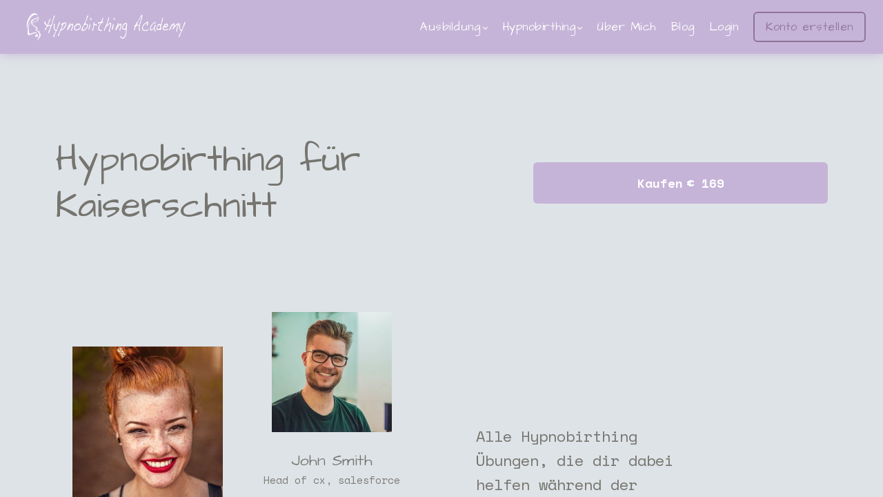

--- FILE ---
content_type: text/html;charset=UTF-8
request_url: https://hypnobirthing-academy.de/course/hypnobirthing-kaiserschnitt
body_size: 56211
content:

<!DOCTYPE html>
<html lang="de">
    <head>
        
    <title>Hypnobirthing für Kaiserschnitt</title>


     <meta charset="UTF-8"> 
     <meta name="viewport" content="width=device-width, initial-scale=1"> 
     <meta name="description" content="Alle Hypnobirthing Übungen, die dir dabei helfen während der Schwangerschaft loszulassen und Ängste abzubauen."> 
     <meta name="author" content="Hypnobirthing Academy"> 
     <meta name="twitter:card" content="summary_large_image"> 
     <meta name="twitter:site" content="@positivegeburt"> 
     <meta name="twitter:title" content="Hypnobirthing für Kaiserschnitt"> 
     <meta name="twitter:description" content="Alle Hypnobirthing Übungen, die dir dabei helfen während der Schwangerschaft loszulassen und Ängste abzubauen."> 
     <meta name="twitter:image" content="https://lwfiles.mycourse.app/hypnobirthingonline-public/890c5770c4cf1816a65e2563652ff355.jpeg"> 
     <meta property="og:url" content="https://hypnobirthing-academy.de/course/hypnobirthing-kaiserschnitt"> 
     <meta property="og:type" content="product"> 
     <meta property="og:title" content="Hypnobirthing für Kaiserschnitt"> 
     <meta property="og:image" content="https://lwfiles.mycourse.app/hypnobirthingonline-public/890c5770c4cf1816a65e2563652ff355.jpeg"> 
     <meta property="og:description" content="Alle Hypnobirthing Übungen, die dir dabei helfen während der Schwangerschaft loszulassen und Ängste abzubauen."> 
     <meta property="og:site_name" content="Hypnobirthing Academy"> 
     <meta property="article:publisher" content="https://www.facebook.com/hypnobirthingonline"> 
     <meta name="twitter:label1" content="Price"> 
     <meta name="twitter:data1" content="€169"> 
     <meta property="product:price:amount" content="169"> 
     <meta property="product:price:currency" content="EUR"> 
     <meta property="product:sale_price:currency" content="EUR"> 
     <meta property="product:original_price:amount" content="169"> 
     <meta property="product:original_price:currency" content="EUR"> 
     <meta name="csrf-token" content="f5e65b5717c22d89dea5e8eb9f9d9d30d335a30005918749165d27cb96a41f0f"> 

    <link rel="canonical" href="https://hypnobirthing-academy.de/course/hypnobirthing-kaiserschnitt"/>
		<link rel="icon" type="image/jpeg" href="https://lwfiles.mycourse.app/hypnobirthingonline-public/ffcf5d00f2f2f68188deb041fba4aee5.jpeg">
		<link rel="apple-touch-icon" type="image/jpeg" href="https://lwfiles.mycourse.app/hypnobirthingonline-public/ffcf5d00f2f2f68188deb041fba4aee5.jpeg">
		<script type='text/javascript'>var me=false;var environment='production';var imagePath='https://cdn.mycourse.app/v3.70.7';var server='//hypnobirthing-academy.de/api/';var fileServer='https://api.us-e1.learnworlds.com/';var api='https://api.us-e1.learnworlds.com/';var lw_client='619be6d953949bfe810c002b';var serverImg='https://lwfiles.mycourse.app/hypnobirthingonline-public/';var subscriptionMode=false;var paymentsURL='https://hypnobirthing-academy.de/payment?product_id=';var clientURL='//hypnobirthing-academy.de';var SITENAME='Hypnobirthing Academy';var WHITELABEL=false;var WHITELABEL_SETTINGS='{"learn_more_admin_disabled":false,"learn_more_others_disabled":false}';var BILLING='C';var SITE_AFFILIATES={"active":true,"commissionRate":20,"cookieExpiration":30,"maturation":30,"selfRegister":false,"displayAffiliateCustomers":false,"displayAffiliateLeads":false,"products":[{"id":"61a3e0035d43c30fdc738883","titleId":"hypnobirthing-onlinekurs","productType":"Course"}],"paymentMethods":["paypal","other"],"agreement":"","minAffiliateCommissionStatus":"mature","afterLoginNavigation":{"type":"dashboard","url":"","page":{"title":"Home","slug":"home"}}};var LWSettings={"deactive_components":{"ebook":false},"components_settings":{"dailynews":{"categories":false},"posts":{"tips":false,"livecode":false}}};var LWClient={"promotions":true,"bundles":true,"integrations":true,"advanced_integrations":true,"financial_gateways":true,"theming":true,"pages_templates":true,"pages_builder_starter":true,"course_unit_navigation_sequential":true,"pages_builder":true,"instructors":5,"affiliates":true,"question_bank":true,"certifications":true,"import_assessment_from_xls":true,"advanced_analytics":true,"free_courses":true,"private_courses":true,"private_enroll":true,"interactive_video":true,"gamification":true,"includes":true,"admins":true,"ebooks":true,"social":true,"multilanguage":true,"subscriptions":true,"videouploader":true,"thank_you_page":true,"after_purchase_partial_settings":true,"video_subtitles":true,"video_skin":true,"video_elements_basic":true,"video_thumbnail":true,"video_on_click_actions":true,"video_on_show_actions":true,"integration_zoom":true,"integration_webex":true,"integration_google_meet":true,"integration_teams":true,"integration_calendly":true,"scorm":10,"graded_scorm":true,"analytics_simple_queries":true,"mobile_app_submit":true,"file_assignment_course_unit":true,"popups":9223372036854775807,"user_login_permission":true,"site_flavor_export":true,"site_flavor_import":true,"site_templates":2,"report_scheduled_tasks_allowed":0,"import_users":true,"import_tags":true,"new_assessment_marketing_form":true,"new_assessment_file_upload":true,"user_roles_assignable_user_roles":["admin","lwAdmin","user","61bb42d5e07e202700000009"],"user_roles_total_users_for_all_custom_roles":0,"qualification":true,"mobile_analytics":true,"funnels":15,"tag_manager":true,"domain_rename":true,"mass_mails":true,"digital_credentials":true,"user_progress_matrix":true,"after_login_pages_based_on_user_tag":true,"assessments_video_response_time":40,"assessments_audio_response_time":90,"assessments_file_upload_size":20,"site_allowed_num_sso_settings":3,"referrals":true,"user_groups_max_members":0};var oauthInfo='lw_client=619be6d953949bfe810c002b&access_token=';var assetsPath='https://cdn.mycourse.app/v3.70.7/_cdnAssets';var PAGES_IN_TOPBAR=[];var currencySymbol='€';var currencyCode='EUR';var currencySymbolPosition='LEFT_SIGN_SPACE';var currencyDecimalsSeparator=',';var currencyThousandsSeparator=' ';var currencyDecimalsNum='2';var currencyUseVedic=false;var SOCIAL_LOGINS=["facebook","twitter","linkedin","google","apple"];var ACTIVE_SSO_CONNECTIONS=[];var LW_AUTH_ENABLED=true;var SCHOOL_LOGO='a0c5542234ede24f7388ba568340500d.png';var LOGIN_FORM_TEMPLATE='loginForm1';var LOGIN_FORM_IMAGE='198ff871c9ddc323c402af54aeb7fe58.png';var LWPackage='pro_yearly_2';var GATEWAYS=["stripe","paypal"];var COURSE_CONTINUE_SETTING=false;var MOBILE_SETTINGS={"mobile_logo":"","mobile_site_name":"","mobile_landing_page":null,"mobile_description":"Login to start learning","mobile_social_facebook_text":"Sign in with Facebook","mobile_social_twitter_text":"Sign in with Twitter","mobile_social_linkedin_text":"Sign in with Linkedin","mobile_social_google_text":"Sign in with Google","disabled_signup_alert_title":"Registration Disabled","disabled_signup_alert_text":"Please visit the school page from your browser in order to register and then use the app to access your courses.","disabled_signup_label_translation":"Registration is unavailable while using the app","mobile_signup":false,"mobile_social_display":false,"mobile_display_free_courses":false,"mobile_display_paid_courses":false,"mobile_allow_purchase":false};var DP_SETTINGS={"type":"euonly","cookies":true,"marketing":true,"email":true,"deletion_request":true,"rejectall":false,"guest_cookies_upd":false};var WEGLOT_ACTIVE=false;var DP_EU=false;var SITE_DISABLE_SIGNUP=false;var SITE_TRIGGER_USER_SIGNUP_ELIGIBILITY_CHECK=false;var ACTIVE_SITE_TEMPLATE='619be736c4a2b403fa32b59a';var SITE_SOCIAL_FACEBOOK='https://www.facebook.com/hypnobirthingonline';var SITE_SOCIAL_TWITTER='https://twitter.com/positivegeburt';var SITE_SOCIAL_INSTAGRAM='https://instagram.com/hypnobirthing.online';var SITE_SOCIAL_YOUTUBE='';var SITE_SOCIAL_LINKEDIN='';var SITE_SOCIAL_PINTEREST='https://www.pinterest.at/hypnobirthingacademy/';var SITE_DISABLED_APPS=["dailynews","workpad","people","profile"];var USER_CUSTOM_FIELDS=[{"active":true,"required":true,"name":"Geburtstermin des Babys","signup_name":"Geburtstermin des Babys","type":"date","key":"cf_geburtstermindesbabys","autotag":false,"icon_id":"nameIcon","icon_class":"","user_value":null,"placeholder":"","rows":3,"maxLength":100,"enable_validation":false,"constraint_rule":"custom","validation_regex":"\/\/","validation_fail_message":"","checkbox_label":null}];var USER_SIGNUP_FIELDS=[{"active":true,"required":true,"type":"text","name":"username","order":"10","translationKey":"common.sign_up_what_name","placeholderTranslationKey":"common.sign_up_name"},{"active":true,"required":true,"type":"email","name":"email","order":"20","translationKey":"common.sign_up_what_email","placeholderTranslationKey":"common.sign_up_email"},{"active":true,"required":true,"type":"password","name":"password","order":"30","translationKey":"common.sign_up_what_password","placeholderTranslationKey":"common.sign_up_password"},{"active":true,"required":true,"name":"terms","order":"170","translationKey":"common.sign_up_termsaccept","link":"\/terms","translationKeyLink":"common.sign_up_terms","type":"terms"},{"active":true,"required":true,"name":"Geburtstermin des Babys","signup_name":"Geburtstermin des Babys","type":"date","key":"cf_geburtstermindesbabys","autotag":false,"icon_id":"nameIcon","icon_class":"","user_value":null,"placeholder":"","rows":3,"maxLength":100,"enable_validation":false,"constraint_rule":"custom","validation_regex":"\/\/","validation_fail_message":"","checkbox_label":null,"translationKey":"","customField":true}];var STYLES_CUSTOM_FONTS=[];var INVOICE_ADDITIONAL=false;var INVOICE_ADDITIONAL_REQUIRED=false;var INVOICE_ADDITIONAL_AUTOFILLED=false;var INVOICE_ADDITIONAL_LABEL='';var INVOICE_ADDITIONAL_TITLE='';var FINANCIAL_BILLING_INFO={"active":true,"locked":{"bf_name":{"values":{"active":true,"required":true},"disable":{"active":true,"required":true},"integrations":["quaderno","stripe"]},"bf_address":{"values":{"active":true,"required":true},"disable":{"active":true,"required":true},"integrations":["quaderno","stripe"]},"bf_country":{"values":{"active":true,"required":true},"disable":{"active":true,"required":true},"integrations":["quaderno","stripe"]},"bf_postalcode":{"values":{"active":true,"required":true},"disable":{"active":true,"required":true},"integrations":["quaderno","stripe"]},"bf_city":{"values":{"active":true},"disable":{"active":true},"integrations":["quaderno","stripe"]},"bf_taxid":{"values":{"active":true},"disable":{"active":true},"integrations":["quaderno"]},"bf_brazilian_tax_id":{"values":{"active":true},"disable":{"active":true},"integrations":["stripe"]},"bf_brazilian_states":{"values":{"active":true},"disable":{"active":true},"integrations":["stripe"]}},"standard_enabled":true,"standard":[{"active":true,"required":true,"name":"Vor- und Nachname","signup_name":null,"type":"text","key":"bf_name","icon_id":"nameIcon","icon_class":"","user_value":null,"placeholder":null,"enable_validation":false,"constraint_rule":"custom","validation_regex":"\/\/","validation_fail_message":"","checkbox_label":null,"isFullWidth":false,"autotag":false,"rows":3,"maxLength":100},{"active":true,"required":true,"name":"Adresse","signup_name":null,"type":"text","key":"bf_address","icon_id":"nameIcon","icon_class":"","user_value":null,"placeholder":null,"enable_validation":false,"constraint_rule":"custom","validation_regex":"\/\/","validation_fail_message":"","checkbox_label":null,"isFullWidth":false,"autotag":false,"rows":3,"maxLength":100},{"active":true,"required":false,"name":"Ort","signup_name":null,"type":"text","key":"bf_city","icon_id":"nameIcon","icon_class":"","user_value":null,"placeholder":null,"enable_validation":false,"constraint_rule":"custom","validation_regex":"\/\/","validation_fail_message":"","checkbox_label":null,"isFullWidth":false,"autotag":false,"rows":3,"maxLength":100},{"active":true,"required":true,"name":"PLZ","signup_name":null,"type":"text","key":"bf_postalcode","icon_id":"nameIcon","icon_class":"","user_value":null,"placeholder":null,"enable_validation":false,"constraint_rule":"custom","validation_regex":"\/\/","validation_fail_message":"","checkbox_label":null,"isFullWidth":false,"autotag":false,"rows":3,"maxLength":100},{"active":true,"required":true,"name":"Land","signup_name":null,"type":"dropdown","key":"bf_country","icon_id":"nameIcon","icon_class":"","user_value":null,"placeholder":null,"enable_validation":false,"constraint_rule":"custom","validation_regex":"\/\/","validation_fail_message":"","checkbox_label":null,"isFullWidth":false,"options":[{"field_name":"Afghanistan","field_value":"AF"},{"field_name":"\u00c5land Islands","field_value":"AX"},{"field_name":"Albania","field_value":"AL"},{"field_name":"Algeria","field_value":"DZ"},{"field_name":"American Samoa","field_value":"AS"},{"field_name":"Andorra","field_value":"AD"},{"field_name":"Angola","field_value":"AO"},{"field_name":"Anguilla","field_value":"AI"},{"field_name":"Antarctica","field_value":"AQ"},{"field_name":"Antigua and Barbuda","field_value":"AG"},{"field_name":"Argentina","field_value":"AR"},{"field_name":"Armenia","field_value":"AM"},{"field_name":"Aruba","field_value":"AW"},{"field_name":"Australia","field_value":"AU"},{"field_name":"Austria","field_value":"AT"},{"field_name":"Azerbaijan","field_value":"AZ"},{"field_name":"Bahamas","field_value":"BS"},{"field_name":"Bahrain","field_value":"BH"},{"field_name":"Bangladesh","field_value":"BD"},{"field_name":"Barbados","field_value":"BB"},{"field_name":"Belarus","field_value":"BY"},{"field_name":"Belgium","field_value":"BE"},{"field_name":"Belize","field_value":"BZ"},{"field_name":"Benin","field_value":"BJ"},{"field_name":"Bermuda","field_value":"BM"},{"field_name":"Bhutan","field_value":"BT"},{"field_name":"Bolivia, Plurinational State of","field_value":"BO"},{"field_name":"Bonaire, Sint Eustatius and Saba","field_value":"BQ"},{"field_name":"Bosnia and Herzegovina","field_value":"BA"},{"field_name":"Botswana","field_value":"BW"},{"field_name":"Bouvet Island","field_value":"BV"},{"field_name":"Brazil","field_value":"BR"},{"field_name":"British Indian Ocean Territory","field_value":"IO"},{"field_name":"Brunei Darussalam","field_value":"BN"},{"field_name":"Bulgaria","field_value":"BG"},{"field_name":"Burkina Faso","field_value":"BF"},{"field_name":"Burundi","field_value":"BI"},{"field_name":"Cambodia","field_value":"KH"},{"field_name":"Cameroon","field_value":"CM"},{"field_name":"Canada","field_value":"CA"},{"field_name":"Cape Verde","field_value":"CV"},{"field_name":"Cayman Islands","field_value":"KY"},{"field_name":"Central African Republic","field_value":"CF"},{"field_name":"Chad","field_value":"TD"},{"field_name":"Chile","field_value":"CL"},{"field_name":"China","field_value":"CN"},{"field_name":"Christmas Island","field_value":"CX"},{"field_name":"Cocos (Keeling) Islands","field_value":"CC"},{"field_name":"Colombia","field_value":"CO"},{"field_name":"Comoros","field_value":"KM"},{"field_name":"Congo","field_value":"CG"},{"field_name":"Congo, the Democratic Republic of the","field_value":"CD"},{"field_name":"Cook Islands","field_value":"CK"},{"field_name":"Costa Rica","field_value":"CR"},{"field_name":"C\u00f4te d'Ivoire","field_value":"CI"},{"field_name":"Croatia","field_value":"HR"},{"field_name":"Cuba","field_value":"CU"},{"field_name":"Cura\u00e7ao","field_value":"CW"},{"field_name":"Cyprus","field_value":"CY"},{"field_name":"Czech Republic","field_value":"CZ"},{"field_name":"Denmark","field_value":"DK"},{"field_name":"Djibouti","field_value":"DJ"},{"field_name":"Dominica","field_value":"DM"},{"field_name":"Dominican Republic","field_value":"DO"},{"field_name":"Ecuador","field_value":"EC"},{"field_name":"Egypt","field_value":"EG"},{"field_name":"El Salvador","field_value":"SV"},{"field_name":"Equatorial Guinea","field_value":"GQ"},{"field_name":"Eritrea","field_value":"ER"},{"field_name":"Estonia","field_value":"EE"},{"field_name":"Ethiopia","field_value":"ET"},{"field_name":"Falkland Islands (Malvinas)","field_value":"FK"},{"field_name":"Faroe Islands","field_value":"FO"},{"field_name":"Fiji","field_value":"FJ"},{"field_name":"Finland","field_value":"FI"},{"field_name":"France","field_value":"FR"},{"field_name":"French Guiana","field_value":"GF"},{"field_name":"French Polynesia","field_value":"PF"},{"field_name":"French Southern Territories","field_value":"TF"},{"field_name":"Gabon","field_value":"GA"},{"field_name":"Gambia","field_value":"GM"},{"field_name":"Georgia","field_value":"GE"},{"field_name":"Germany","field_value":"DE"},{"field_name":"Ghana","field_value":"GH"},{"field_name":"Gibraltar","field_value":"GI"},{"field_name":"Greece","field_value":"GR"},{"field_name":"Greenland","field_value":"GL"},{"field_name":"Grenada","field_value":"GD"},{"field_name":"Guadeloupe","field_value":"GP"},{"field_name":"Guam","field_value":"GU"},{"field_name":"Guatemala","field_value":"GT"},{"field_name":"Guernsey","field_value":"GG"},{"field_name":"Guinea","field_value":"GN"},{"field_name":"Guinea-Bissau","field_value":"GW"},{"field_name":"Guyana","field_value":"GY"},{"field_name":"Haiti","field_value":"HT"},{"field_name":"Heard Island and McDonald Islands","field_value":"HM"},{"field_name":"Holy See (Vatican City State)","field_value":"VA"},{"field_name":"Honduras","field_value":"HN"},{"field_name":"Hong Kong","field_value":"HK"},{"field_name":"Hungary","field_value":"HU"},{"field_name":"Iceland","field_value":"IS"},{"field_name":"India","field_value":"IN"},{"field_name":"Indonesia","field_value":"ID"},{"field_name":"Iran, Islamic Republic of","field_value":"IR"},{"field_name":"Iraq","field_value":"IQ"},{"field_name":"Ireland","field_value":"IE"},{"field_name":"Isle of Man","field_value":"IM"},{"field_name":"Israel","field_value":"IL"},{"field_name":"Italy","field_value":"IT"},{"field_name":"Jamaica","field_value":"JM"},{"field_name":"Japan","field_value":"JP"},{"field_name":"Jersey","field_value":"JE"},{"field_name":"Jordan","field_value":"JO"},{"field_name":"Kazakhstan","field_value":"KZ"},{"field_name":"Kenya","field_value":"KE"},{"field_name":"Kiribati","field_value":"KI"},{"field_name":"Korea, Democratic People's Republic of","field_value":"KP"},{"field_name":"Korea, Republic of","field_value":"KR"},{"field_name":"Kuwait","field_value":"KW"},{"field_name":"Kyrgyzstan","field_value":"KG"},{"field_name":"Lao People's Democratic Republic","field_value":"LA"},{"field_name":"Latvia","field_value":"LV"},{"field_name":"Lebanon","field_value":"LB"},{"field_name":"Lesotho","field_value":"LS"},{"field_name":"Liberia","field_value":"LR"},{"field_name":"Libya","field_value":"LY"},{"field_name":"Liechtenstein","field_value":"LI"},{"field_name":"Lithuania","field_value":"LT"},{"field_name":"Luxembourg","field_value":"LU"},{"field_name":"Macao","field_value":"MO"},{"field_name":"Macedonia, the former Yugoslav Republic of","field_value":"MK"},{"field_name":"Madagascar","field_value":"MG"},{"field_name":"Malawi","field_value":"MW"},{"field_name":"Malaysia","field_value":"MY"},{"field_name":"Maldives","field_value":"MV"},{"field_name":"Mali","field_value":"ML"},{"field_name":"Malta","field_value":"MT"},{"field_name":"Marshall Islands","field_value":"MH"},{"field_name":"Martinique","field_value":"MQ"},{"field_name":"Mauritania","field_value":"MR"},{"field_name":"Mauritius","field_value":"MU"},{"field_name":"Mayotte","field_value":"YT"},{"field_name":"Mexico","field_value":"MX"},{"field_name":"Micronesia, Federated States of","field_value":"FM"},{"field_name":"Moldova, Republic of","field_value":"MD"},{"field_name":"Monaco","field_value":"MC"},{"field_name":"Mongolia","field_value":"MN"},{"field_name":"Montenegro","field_value":"ME"},{"field_name":"Montserrat","field_value":"MS"},{"field_name":"Morocco","field_value":"MA"},{"field_name":"Mozambique","field_value":"MZ"},{"field_name":"Myanmar","field_value":"MM"},{"field_name":"Namibia","field_value":"NA"},{"field_name":"Nauru","field_value":"NR"},{"field_name":"Nepal","field_value":"NP"},{"field_name":"Netherlands","field_value":"NL"},{"field_name":"New Caledonia","field_value":"NC"},{"field_name":"New Zealand","field_value":"NZ"},{"field_name":"Nicaragua","field_value":"NI"},{"field_name":"Niger","field_value":"NE"},{"field_name":"Nigeria","field_value":"NG"},{"field_name":"Niue","field_value":"NU"},{"field_name":"Norfolk Island","field_value":"NF"},{"field_name":"Northern Mariana Islands","field_value":"MP"},{"field_name":"Norway","field_value":"NO"},{"field_name":"Oman","field_value":"OM"},{"field_name":"Pakistan","field_value":"PK"},{"field_name":"Palau","field_value":"PW"},{"field_name":"Palestinian Territory, Occupied","field_value":"PS"},{"field_name":"Panama","field_value":"PA"},{"field_name":"Papua New Guinea","field_value":"PG"},{"field_name":"Paraguay","field_value":"PY"},{"field_name":"Peru","field_value":"PE"},{"field_name":"Philippines","field_value":"PH"},{"field_name":"Pitcairn","field_value":"PN"},{"field_name":"Poland","field_value":"PL"},{"field_name":"Portugal","field_value":"PT"},{"field_name":"Puerto Rico","field_value":"PR"},{"field_name":"Qatar","field_value":"QA"},{"field_name":"R\u00e9union","field_value":"RE"},{"field_name":"Romania","field_value":"RO"},{"field_name":"Russian Federation","field_value":"RU"},{"field_name":"Rwanda","field_value":"RW"},{"field_name":"Saint Barth\u00e9lemy","field_value":"BL"},{"field_name":"Saint Helena, Ascension and Tristan da Cunha","field_value":"SH"},{"field_name":"Saint Kitts and Nevis","field_value":"KN"},{"field_name":"Saint Lucia","field_value":"LC"},{"field_name":"Saint Martin (French part)","field_value":"MF"},{"field_name":"Saint Pierre and Miquelon","field_value":"PM"},{"field_name":"Saint Vincent and the Grenadines","field_value":"VC"},{"field_name":"Samoa","field_value":"WS"},{"field_name":"San Marino","field_value":"SM"},{"field_name":"Sao Tome and Principe","field_value":"ST"},{"field_name":"Saudi Arabia","field_value":"SA"},{"field_name":"Senegal","field_value":"SN"},{"field_name":"Serbia","field_value":"RS"},{"field_name":"Seychelles","field_value":"SC"},{"field_name":"Sierra Leone","field_value":"SL"},{"field_name":"Singapore","field_value":"SG"},{"field_name":"Sint Maarten (Dutch part)","field_value":"SX"},{"field_name":"Slovakia","field_value":"SK"},{"field_name":"Slovenia","field_value":"SI"},{"field_name":"Solomon Islands","field_value":"SB"},{"field_name":"Somalia","field_value":"SO"},{"field_name":"South Africa","field_value":"ZA"},{"field_name":"South Georgia and the South Sandwich Islands","field_value":"GS"},{"field_name":"South Sudan","field_value":"SS"},{"field_name":"Spain","field_value":"ES"},{"field_name":"Sri Lanka","field_value":"LK"},{"field_name":"Sudan","field_value":"SD"},{"field_name":"Suriname","field_value":"SR"},{"field_name":"Svalbard and Jan Mayen","field_value":"SJ"},{"field_name":"Swaziland","field_value":"SZ"},{"field_name":"Sweden","field_value":"SE"},{"field_name":"Switzerland","field_value":"CH"},{"field_name":"Syrian Arab Republic","field_value":"SY"},{"field_name":"Taiwan","field_value":"TW"},{"field_name":"Tajikistan","field_value":"TJ"},{"field_name":"Tanzania, United Republic of","field_value":"TZ"},{"field_name":"Thailand","field_value":"TH"},{"field_name":"Timor-Leste","field_value":"TL"},{"field_name":"Togo","field_value":"TG"},{"field_name":"Tokelau","field_value":"TK"},{"field_name":"Tonga","field_value":"TO"},{"field_name":"Trinidad and Tobago","field_value":"TT"},{"field_name":"Tunisia","field_value":"TN"},{"field_name":"Turkey","field_value":"TR"},{"field_name":"Turkmenistan","field_value":"TM"},{"field_name":"Turks and Caicos Islands","field_value":"TC"},{"field_name":"Tuvalu","field_value":"TV"},{"field_name":"Uganda","field_value":"UG"},{"field_name":"Ukraine","field_value":"UA"},{"field_name":"United Arab Emirates","field_value":"AE"},{"field_name":"United Kingdom","field_value":"GB"},{"field_name":"United States","field_value":"US"},{"field_name":"United States Minor Outlying Islands","field_value":"UM"},{"field_name":"Uruguay","field_value":"UY"},{"field_name":"Uzbekistan","field_value":"UZ"},{"field_name":"Vanuatu","field_value":"VU"},{"field_name":"Venezuela, Bolivarian Republic of","field_value":"VE"},{"field_name":"Viet Nam","field_value":"VN"},{"field_name":"Virgin Islands, British","field_value":"VG"},{"field_name":"Virgin Islands, U.S.","field_value":"VI"},{"field_name":"Wallis and Futuna","field_value":"WF"},{"field_name":"Western Sahara","field_value":"EH"},{"field_name":"Yemen","field_value":"YE"},{"field_name":"Zambia","field_value":"ZM"},{"field_name":"Zimbabwe","field_value":"ZW"}],"autotag":false,"rows":3,"maxLength":100},{"active":true,"required":false,"name":"UID","signup_name":null,"type":"text","key":"bf_taxid","icon_id":"nameIcon","icon_class":"","user_value":null,"placeholder":null,"enable_validation":false,"constraint_rule":"custom","validation_regex":"\/\/","validation_fail_message":"","checkbox_label":null,"isFullWidth":false,"autotag":false,"rows":3,"maxLength":100}],"boleto":[{"active":true,"required":false,"name":"Brazilian Tax ID","signup_name":null,"type":"text","key":"bf_brazilian_tax_id","icon_id":"nameIcon","icon_class":"","user_value":null,"placeholder":null,"enable_validation":true,"constraint_rule":"custom","validation_regex":"\/^([0-9]{3}|[0-9]{2}).[0-9]{3}.[0-9]{3}([-][0-9]{2}|(\/([0-9]{4}\\-([0-9]{2}))))$\/","validation_fail_message":"Invalid Tax id format. Example 000.000.000-00 or 00.000.000\/0000-00","checkbox_label":null,"isFullWidth":false},{"active":true,"required":false,"name":"Brazilian State","signup_name":null,"type":"dropdown","key":"bf_brazilian_states","icon_id":"nameIcon","icon_class":"","user_value":null,"placeholder":null,"enable_validation":false,"constraint_rule":"custom","validation_regex":"\/\/","validation_fail_message":"","checkbox_label":null,"isFullWidth":false,"options":[{"field_name":"Acre","field_value":"AC"},{"field_name":"Alagoas","field_value":"AL"},{"field_name":"Amap\u00e1","field_value":"AP"},{"field_name":"Amazonas","field_value":"AM"},{"field_name":"Bahia","field_value":"BA"},{"field_name":"Cear\u00e1","field_value":"CE"},{"field_name":"Distrito Federal","field_value":"DF"},{"field_name":"Esp\u00edrito Santo","field_value":"ES"},{"field_name":"Goi\u00e1s","field_value":"GO"},{"field_name":"Maranh\u00e3o","field_value":"MA"},{"field_name":"Mato Grosso","field_value":"MT"},{"field_name":"Mato Grosso do Sul","field_value":"MS"},{"field_name":"Minas Gerais","field_value":"MG"},{"field_name":"Par\u00e1","field_value":"PA"},{"field_name":"Para\u00edba","field_value":"PB"},{"field_name":"Paran\u00e1","field_value":"PR"},{"field_name":"Pernambuco","field_value":"PE"},{"field_name":"Piau\u00ed","field_value":"PI"},{"field_name":"Rio de Janeiro","field_value":"RJ"},{"field_name":"Rio Grande do Norte","field_value":"RN"},{"field_name":"Rio Grande do Sul","field_value":"RS"},{"field_name":"Rond\u00f4nia","field_value":"RO"},{"field_name":"Roraima","field_value":"RR"},{"field_name":"Santa Catarina","field_value":"SC"},{"field_name":"S\u00e3o Paulo","field_value":"SP"},{"field_name":"Sergipe","field_value":"SE"},{"field_name":"Tocantins","field_value":"TO"}]}],"boleto_enabled":false,"fields":[]};var TAX_SERVICE={"name":"Quaderno","enabled":true,"has_billing_details":true,"has_checkout_tax_analysis":true,"has_stripe_tax_rates":true,"has_invoice_preview":false,"has_business_tax_validation":true,"throws_errors":false};var STRIPE_ACCOUNT_COUNTRY='AT';var STRIPE_CONNECT_ACCOUNT_ID='acct_1KRe5QKYC7rz9VZP';var ACTIVE_STRIPE_SOURCE_PAYMENT_METHODS=["applepay","googlepay"];var FINANCIAL_STRIPE_BILLING_ADDRESS=false;var FINANCIAL_STRIPE_DISABLE_LINK=false;var FINANCIAL_STRIPE_VAT=false;var FINANCIAL_TERMS=true;var SCHOOL_SUPPORT={"teacher":{"id":"6206740919cd873ea518dbe9","username":"kathi"},"tech":{"id":"6206740919cd873ea518dbe9","username":"kathi"}};var currentSiteTemplateStyles={"typography":{"*":{"fontFamily":"Barlow"},"learnworlds-heading-large":{"fontFamily":"Architects Daughter","fontWeight":"normal","fontSize":54,"letterSpacing":"0","lineHeight":1.25,"textTransform":"none"},"learnworlds-heading-normal":{"fontFamily":"Architects Daughter","fontWeight":"bold","fontSize":48,"letterSpacing":"0","lineHeight":1.25,"textTransform":"none"},"learnworlds-heading-small":{"fontFamily":"Architects Daughter","fontWeight":"normal","fontSize":38,"letterSpacing":"0","lineHeight":1.25,"textTransform":"none"},"learnworlds-subheading-large":{"fontFamily":"Architects Daughter","fontWeight":"normal","fontSize":48,"letterSpacing":"0","lineHeight":1.3,"textTransform":"none"},"learnworlds-subheading-normal":{"fontFamily":"Architects Daughter","fontWeight":"normal","fontSize":38,"letterSpacing":"0","lineHeight":1.35,"textTransform":"none"},"learnworlds-subheading-small":{"fontFamily":"Architects Daughter","fontWeight":"normal","fontSize":23,"letterSpacing":"0","lineHeight":1.35,"textTransform":"none"},"learnworlds-heading3-large":{"fontFamily":"Architects Daughter","fontWeight":"normal","fontSize":38,"letterSpacing":"0","lineHeight":1.4,"textTransform":"none"},"learnworlds-heading3-normal":{"fontFamily":"Architects Daughter","fontWeight":"normal","fontSize":23,"letterSpacing":"0","lineHeight":1.4,"textTransform":"none"},"learnworlds-heading3-small":{"fontFamily":"Architects Daughter","fontWeight":"normal","fontSize":18,"letterSpacing":"0","lineHeight":1.4,"textTransform":"none"},"learnworlds-heading4-large":{"fontFamily":"Architects Daughter","fontWeight":"normal","fontSize":23,"letterSpacing":"0","lineHeight":1.55,"textTransform":"none"},"learnworlds-heading4-normal":{"fontFamily":"Architects Daughter","fontWeight":"normal","fontSize":18,"letterSpacing":"0","lineHeight":1.55,"textTransform":"none"},"learnworlds-heading4-small":{"fontFamily":"Architects Daughter","fontWeight":"normal","fontSize":14,"letterSpacing":"0","lineHeight":1.5,"textTransform":"none"},"learnworlds-main-text-huge":{"fontFamily":"Space Mono","fontWeight":"bold","fontSize":32,"letterSpacing":"0","lineHeight":1.25,"textTransform":"none"},"learnworlds-main-text-very-large":{"fontFamily":"Space Mono","fontWeight":"normal","fontSize":26,"letterSpacing":"0","lineHeight":1.35,"textTransform":"capitalize"},"learnworlds-main-text-large":{"fontFamily":"Space Mono","fontSize":22,"fontWeight":"normal","letterSpacing":"0","lineHeight":1.6,"textTransform":"none"},"learnworlds-main-text-normal":{"fontFamily":"Space Mono","fontWeight":"normal","fontSize":17,"letterSpacing":"0","lineHeight":1.65,"textTransform":"none"},"learnworlds-main-text-small":{"fontFamily":"Space Mono","fontSize":15,"fontWeight":"normal","letterSpacing":"0","lineHeight":1.65,"textTransform":"none"},"learnworlds-main-text-very-small":{"fontFamily":"Space Mono","fontWeight":"bold","fontSize":13,"letterSpacing":"0.6","lineHeight":1.7,"textTransform":"none"},"learnworlds-main-text-tiny":{"fontFamily":"Space Mono","fontSize":10,"fontWeight":"normal","letterSpacing":"0","lineHeight":1.7,"textTransform":"none"},"learnworlds-overline-text":{"fontFamily":"Space Mono","fontWeight":"normal","fontSize":14,"letterSpacing":"0.1","lineHeight":"1.55","textTransform":"uppercase"},"learnworlds-quote-text":{"fontFamily":"Space Mono","fontWeight":"normal","fontSize":"24","letterSpacing":"-0.2","lineHeight":"1.6","textTransform":"none"},"learnworlds-size-small":{"paddingBottom":20,"paddingTop":20},"learnworlds-size-normal":{"paddingBottom":120,"paddingTop":120},"learnworlds-size-large":{"paddingBottom":180,"paddingTop":180},"learnworlds-size-extra-large":{"paddingBottom":220,"paddingTop":220}},"input":{"learnworlds-button-large":{"fontFamily":"Space Mono","fontWeight":"normal","fontSize":20,"letterSpacing":"0","textTransform":"capitalize","borderRadius":6,"paddingTop":20,"paddingRight":40,"paddingBottom":20,"paddingLeft":40},"learnworlds-button-normal":{"fontFamily":"Space Mono","fontWeight":"bold","fontSize":18,"letterSpacing":"0","textTransform":"capitalize","borderRadius":6,"paddingTop":15,"paddingRight":30,"paddingBottom":15,"paddingLeft":30},"learnworlds-button-small":{"fontFamily":"Space Mono","fontWeight":"normal","fontSize":14,"letterSpacing":"0","textTransform":"capitalize","borderRadius":6,"paddingTop":11,"paddingRight":22,"paddingBottom":11,"paddingLeft":22},"learnworlds-input-large":{"fontFamily":"Space Mono","fontWeight":"normal","fontSize":20,"letterSpacing":"0","textTransform":"none","borderRadius":6,"paddingTop":20,"paddingRight":20,"paddingBottom":20,"paddingLeft":20},"learnworlds-input-normal":{"fontFamily":"Space Mono","fontSize":18,"lineHeight":"1","fontWeight":"normal","letterSpacing":"0","textTransform":"none","paddingTop":15,"paddingRight":15,"paddingBottom":15,"paddingLeft":15,"borderRadius":6},"learnworlds-input-small":{"fontFamily":"Space Mono","fontSize":14,"lineHeight":"1","fontWeight":"normal","letterSpacing":"0","textTransform":"none","paddingTop":11,"paddingRight":11,"paddingBottom":11,"paddingLeft":11,"borderRadius":6}},"colors":{"lw-brand-bg":{"color":"#C6B4D8","textType":"light","lessVars":{"brand-color":"#C6B4D8","text-over-brandbg-color":"@light-text-color"}},"lw-dark-bg":{"color":"#565651","textType":"light","lessVars":{"dark-bg-color":"#565651","text-over-darkbg-color":"@light-text-color"}},"lw-light-bg":{"color":"#DEE3E7","textType":"dark","lessVars":{"light-bg-color":"#DEE3E7","text-over-lightbg-color":"@dark-text-color"}},"lw-brand-accent1-bg":{"color":"#8E7497","textType":"light","lessVars":{"brand-accent1-color":"#8E7497","text-over-brandaccent1bg-color":"@light-text-color"}},"lw-brand-accent2-bg":{"color":"#b0afa7","textType":"dark","lessVars":{"brand-accent2-color":"#b0afa7","text-over-brandaccent2bg-color":"@dark-text-color"}},"lw-light-text":{"color":"#FFFFFF","lessVars":{"lw-light-text":"#ffffff","light-text-color":"#FFFFFF"}},"lw-dark-text":{"color":"#75746E","lessVars":{"lw-dark-text":"#18364A","dark-text-color":"#75746E"}},"lw-body-bg":{"color":"#FFFFFF","textType":"dark","lessVars":{"body-bg":"#ffffff","body-bg-color":"#FFFFFF","text-over-bodybg-color":"@dark-text-color"}},"lw-link-text":{"color":"#8E7497","lessVars":{"link-text-color":"#8E7497"}}},"fonts":["Architects Daughter","Space Mono"]};var admins_commission=false;var assessments_video_response_time=40;var assessments_audio_response_time=90;var assessments_file_upload_size=20;var COMPANION_URL='https://medialibrary.mycourse.app';var dateFormat={"short":"DD MMM YYYY","shortWithTime":"DD MMM YYYY HH:mm","long":"D MMMM, YYYY","longWithTime":"D MMMM, YYYY HH:mm"};var site_enable_contextual_cookies=false;var SITE_PASSWORD_SETTINGS={"has_unmask_enabled":false,"has_confirm_enabled":false,"minimum_characters":"6","maximum_characters":"50","check_uppercase":false,"check_lowercase":false,"check_digit":false,"check_special_chars":false};var userImpersonation=false;var activeSiteTemplate='619be736c4a2b403fa32b59a';</script>
		<script type='text/javascript'>var pageState={"id":"631741be139538bde707164d","slug":"hypnobirthing-kaiserschnitt","pageSource":"hypnobirthing-kaiserschnitt","sections":{"section_1608031612109_1":{"imageMediaData":{"link":"https:\/\/cdn.mycourse.app\/images\/pagesbuilder\/shapes.png"},"sectionId":"section_1608031612109_1","sectionType":"course-overview-section","styles":{"desktop":{"#section_1608031612109_1":[]}},"anchor":"","videoMediaData":{"params":{"autoplay":true,"mute":true,"loop":false,"popup":false}},"embedMediaData":null,"svgMediaData":null,"selectedMedia":"Color","version":"v1","responsiveHeightClass":{"desktop":"","tablet-portrait":"","tablet-landscape":"","smartphone-portrait":"","smartphone-landscape":""},"responsiveAlignmentClass":{"desktop":"","tablet-portrait":"","tablet-landscape":"","smartphone-portrait":"","smartphone-landscape":""},"itemVisibilitySettings":null},"section_1594987369307_1":{"sectionType":"section","sectionId":"section_1594987369307_1","styles":{"desktop":{"#section_1594987369307_1":{"backgroundColor":null}}},"anchor":"","videoMediaData":{"params":{"autoplay":true,"mute":true,"loop":false,"popup":false}},"imageMediaData":null,"embedMediaData":null,"selectedMedia":"","version":"v1","responsiveHeightClass":{"desktop":"","tablet-portrait":"","tablet-landscape":"","smartphone-portrait":"","smartphone-landscape":""},"responsiveAlignmentClass":{"desktop":"","tablet-portrait":"","tablet-landscape":"","smartphone-portrait":"","smartphone-landscape":""},"itemVisibilitySettings":null,"svgMediaData":null},"section_1594746894968_63":{"sectionType":"section","sectionId":"section_1594746894968_63","styles":null,"anchor":"","videoMediaData":{"params":{"autoplay":true,"mute":true,"loop":false,"popup":false}},"imageMediaData":null,"embedMediaData":null,"selectedMedia":null,"version":"v1","responsiveHeightClass":{"desktop":"","tablet-portrait":"","tablet-landscape":"","smartphone-portrait":"","smartphone-landscape":""},"responsiveAlignmentClass":{"desktop":"","tablet-portrait":"","tablet-landscape":"","smartphone-portrait":"","smartphone-landscape":""},"itemVisibilitySettings":null,"svgMediaData":null},"section_1594746922506_69":{"sectionType":"section","sectionId":"section_1594746922506_69","styles":null,"anchor":"","videoMediaData":{"params":{"autoplay":true,"mute":true,"loop":false,"popup":false}},"imageMediaData":null,"embedMediaData":null,"selectedMedia":"","version":"v1","responsiveHeightClass":{"desktop":"","tablet-portrait":"","tablet-landscape":"","smartphone-portrait":"","smartphone-landscape":""},"responsiveAlignmentClass":{"desktop":"learnworlds-align-left","tablet-portrait":"learnworlds-align-center","tablet-landscape":"","smartphone-portrait":"","smartphone-landscape":""},"itemVisibilitySettings":null,"svgMediaData":null}},"elements":{"el_1608031612148_31":{"elementType":"column-wrapper","elementId":"el_1608031612148_31","styles":null,"linkData":[],"responsiveAlignmentClass":{"desktop":"","tablet-portrait":"","tablet-landscape":"","smartphone-portrait":"","smartphone-landscape":""},"responsiveColumnGutterClass":{"desktop":"","tablet-portrait":"","tablet-landscape":"","smartphone-portrait":"","smartphone-landscape":""},"responsiveColumnsWrapperTypeClass":{"desktop":"","tablet-portrait":"","tablet-landscape":"","smartphone-portrait":"","smartphone-landscape":""},"itemVisibilitySettings":null},"el_1608031612150_32":{"elementType":"column","elementId":"el_1608031612150_32","styles":null,"linkData":[],"selectedMedia":"","imageMediaData":null,"svgMediaData":null,"responsiveAlignmentClass":{"desktop":"","tablet-portrait":"","tablet-landscape":"","smartphone-portrait":"","smartphone-landscape":""},"itemVisibilitySettings":null},"el_1608031612152_34":{"elementType":"text","elementId":"el_1608031612152_34","styles":null,"linkData":[],"visibility":"","version":"v1"},"el_1608031612153_35":{"elementType":"column","elementId":"el_1608031612153_35","styles":null,"linkData":[],"selectedMedia":"","imageMediaData":null,"svgMediaData":null,"responsiveAlignmentClass":{"desktop":"","tablet-portrait":"","tablet-landscape":"","smartphone-portrait":"","smartphone-landscape":""},"itemVisibilitySettings":null},"el_1608031612153_36":{"elementType":"column-wrapper","elementId":"el_1608031612153_36","styles":null,"linkData":[],"responsiveAlignmentClass":{"desktop":"","tablet-portrait":"","tablet-landscape":"","smartphone-portrait":"","smartphone-landscape":""},"responsiveColumnGutterClass":{"desktop":"","tablet-portrait":"","tablet-landscape":"","smartphone-portrait":"","smartphone-landscape":""},"responsiveColumnsWrapperTypeClass":{"desktop":"","tablet-portrait":"","tablet-landscape":"","smartphone-portrait":"","smartphone-landscape":""},"itemVisibilitySettings":null},"el_1608031612154_37":{"elementType":"column","elementId":"el_1608031612154_37","styles":null,"linkData":[],"selectedMedia":"","imageMediaData":null,"svgMediaData":null,"responsiveAlignmentClass":{"desktop":"","tablet-portrait":"","tablet-landscape":"","smartphone-portrait":"","smartphone-landscape":""},"itemVisibilitySettings":null},"el_1608031612155_38":{"elementType":"column-wrapper","elementId":"el_1608031612155_38","styles":null,"linkData":[],"responsiveAlignmentClass":{"desktop":"","tablet-portrait":"","tablet-landscape":"","smartphone-portrait":"","smartphone-landscape":""},"responsiveColumnGutterClass":{"desktop":"","tablet-portrait":"","tablet-landscape":"","smartphone-portrait":"","smartphone-landscape":""},"responsiveColumnsWrapperTypeClass":{"desktop":"","tablet-portrait":"","tablet-landscape":"","smartphone-portrait":"","smartphone-landscape":""},"itemVisibilitySettings":null},"el_1608031612157_39":{"elementType":"column","elementId":"el_1608031612157_39","styles":null,"linkData":[],"selectedMedia":"","imageMediaData":null,"svgMediaData":null,"responsiveAlignmentClass":{"desktop":"","tablet-portrait":"","tablet-landscape":"","smartphone-portrait":"","smartphone-landscape":""},"itemVisibilitySettings":null},"el_1608031612158_40":{"elementType":"framed-image","elementId":"el_1608031612158_40","styles":null,"linkData":[],"responsiveFrameSizeClass":{"desktop":"","tablet-portrait":"","tablet-landscape":"","smartphone-portrait":"","smartphone-landscape":""},"responsiveFrameShapeClass":{"desktop":"","tablet-portrait":"","tablet-landscape":"","smartphone-portrait":"","smartphone-landscape":""},"itemVisibilitySettings":null,"imageMediaData":{"title":"unsplash-u3WmDyKGsrY","tags":null,"width":400,"height":600,"size":40351,"name":"\/25f35b860dd1cf786790402542b66c8d.jpeg","access":"public","created":1603985768.870447,"modified":1603985768.870447,"user":null,"id":"5f9ae168720c4d3302540062","link":"https:\/\/cdn.mycourse.app\/images\/site-templates\/25f35b860dd1cf786790402542b66c8d.jpeg","modifiedF":"2020-10-29 17:36:08"}},"el_1608031612159_41":{"elementType":"text","elementId":"el_1608031612159_41","styles":null,"linkData":[],"visibility":"","version":"v1"},"el_1608031612160_42":{"elementType":"text","elementId":"el_1608031612160_42","styles":null,"linkData":[],"visibility":"","version":"v1"},"el_1608031612161_43":{"elementType":"column","elementId":"el_1608031612161_43","styles":null,"linkData":[],"selectedMedia":"","imageMediaData":null,"svgMediaData":null,"responsiveAlignmentClass":{"desktop":"","tablet-portrait":"","tablet-landscape":"","smartphone-portrait":"","smartphone-landscape":""},"itemVisibilitySettings":null},"el_1608031612162_44":{"elementType":"framed-image","elementId":"el_1608031612162_44","styles":null,"linkData":[],"responsiveFrameSizeClass":{"desktop":"","tablet-portrait":"","tablet-landscape":"","smartphone-portrait":"","smartphone-landscape":""},"responsiveFrameShapeClass":{"desktop":"","tablet-portrait":"","tablet-landscape":"","smartphone-portrait":"","smartphone-landscape":""},"itemVisibilitySettings":null,"imageMediaData":{"title":"unsplash-RiDxDgHg7pw","tags":null,"width":400,"height":322,"size":21603,"name":"\/6f1f4aa8c1ec6bd650cd94401985cb0f.jpeg","access":"public","created":1603985899.004331,"modified":1603985899.004331,"user":null,"id":"5f9ae1ebcd53072e33775d14","link":"https:\/\/cdn.mycourse.app\/images\/site-templates\/6f1f4aa8c1ec6bd650cd94401985cb0f.jpeg","modifiedF":"2020-10-29 17:38:19"}},"el_1608031612162_45":{"elementType":"text","elementId":"el_1608031612162_45","styles":null,"linkData":[],"visibility":"","version":"v1"},"el_1608031612163_46":{"elementType":"text","elementId":"el_1608031612163_46","styles":null,"linkData":[],"visibility":"","version":"v1"},"el_1608031612164_47":{"elementType":"column-wrapper","elementId":"el_1608031612164_47","styles":null,"linkData":[],"responsiveAlignmentClass":{"desktop":"","tablet-portrait":"","tablet-landscape":"","smartphone-portrait":"","smartphone-landscape":""},"responsiveColumnGutterClass":{"desktop":"","tablet-portrait":"","tablet-landscape":"","smartphone-portrait":"","smartphone-landscape":""},"responsiveColumnsWrapperTypeClass":{"desktop":"","tablet-portrait":"","tablet-landscape":"","smartphone-portrait":"","smartphone-landscape":""},"itemVisibilitySettings":null},"el_1608031612167_48":{"elementType":"column","elementId":"el_1608031612167_48","styles":null,"linkData":[],"selectedMedia":"","imageMediaData":null,"svgMediaData":null,"responsiveAlignmentClass":{"desktop":"","tablet-portrait":"","tablet-landscape":"","smartphone-portrait":"","smartphone-landscape":""},"itemVisibilitySettings":null},"el_1608031612167_49":{"elementType":"column","elementId":"el_1608031612167_49","styles":null,"linkData":[],"selectedMedia":"","imageMediaData":null,"svgMediaData":null,"responsiveAlignmentClass":{"desktop":"","tablet-portrait":"","tablet-landscape":"","smartphone-portrait":"","smartphone-landscape":""},"itemVisibilitySettings":null},"el_1608031612168_50":{"elementType":"framed-image","elementId":"el_1608031612168_50","styles":null,"linkData":[],"responsiveFrameSizeClass":{"desktop":"","tablet-portrait":"","tablet-landscape":"","smartphone-portrait":"","smartphone-landscape":""},"responsiveFrameShapeClass":{"desktop":"","tablet-portrait":"","tablet-landscape":"","smartphone-portrait":"","smartphone-landscape":""},"itemVisibilitySettings":null,"imageMediaData":{"title":"unsplash-QjCNk0TxGfc","tags":null,"width":400,"height":267,"size":14520,"name":"\/2fa831b7822e0b750213b6687187c055.jpeg","access":"public","created":1603985927.86027,"modified":1603985927.86027,"user":null,"id":"5f9ae207abe2ba34a02e0652","link":"https:\/\/cdn.mycourse.app\/images\/site-templates\/2fa831b7822e0b750213b6687187c055.jpeg","modifiedF":"2020-10-29 17:38:47"}},"el_1608031612169_51":{"elementType":"text","elementId":"el_1608031612169_51","styles":null,"linkData":[],"visibility":"","version":"v1"},"el_1608031612170_52":{"elementType":"text","elementId":"el_1608031612170_52","styles":null,"linkData":[],"visibility":"","version":"v1"},"el_1608031612171_53":{"elementType":"column","elementId":"el_1608031612171_53","styles":null,"linkData":[],"selectedMedia":"","imageMediaData":null,"svgMediaData":null,"responsiveAlignmentClass":{"desktop":"","tablet-portrait":"","tablet-landscape":"","smartphone-portrait":"","smartphone-landscape":""},"itemVisibilitySettings":null},"el_1608031612172_54":{"elementType":"column-wrapper","elementId":"el_1608031612172_54","styles":null,"linkData":[],"responsiveAlignmentClass":{"desktop":"","tablet-portrait":"","tablet-landscape":"","smartphone-portrait":"","smartphone-landscape":""},"responsiveColumnGutterClass":{"desktop":"","tablet-portrait":"","tablet-landscape":"","smartphone-portrait":"","smartphone-landscape":""},"responsiveColumnsWrapperTypeClass":{"desktop":"","tablet-portrait":"","tablet-landscape":"","smartphone-portrait":"","smartphone-landscape":""},"itemVisibilitySettings":null},"el_1608031612173_55":{"elementType":"column","elementId":"el_1608031612173_55","styles":{"smartphone-portrait":{"#el_1608031612173_55":{"paddingLeft":"0px","paddingRight":"0px"}},"smartphone-landscape":{"#el_1608031612173_55":{"paddingLeft":"0px","paddingRight":"0px"}},"tablet-portrait":{"#el_1608031612173_55":{"paddingLeft":"0px","paddingRight":"0px"}}},"linkData":[],"selectedMedia":"","imageMediaData":null,"svgMediaData":null,"responsiveAlignmentClass":{"desktop":"","tablet-portrait":"","tablet-landscape":"","smartphone-portrait":"","smartphone-landscape":""},"itemVisibilitySettings":null},"el_1608031612174_56":{"elementType":"text","elementId":"el_1608031612174_56","styles":null,"linkData":[],"visibility":"","version":"v1"},"el_1608031612174_57":{"elementType":"column","elementId":"el_1608031612174_57","styles":null,"linkData":[],"selectedMedia":"","imageMediaData":null,"svgMediaData":null,"responsiveAlignmentClass":{"desktop":"","tablet-portrait":"","tablet-landscape":"","smartphone-portrait":"","smartphone-landscape":""},"itemVisibilitySettings":null},"el_1594987369937_35":{"elementType":"column-wrapper","elementId":"el_1594987369937_35","styles":null,"linkData":[],"responsiveAlignmentClass":{"desktop":"","tablet-portrait":"","tablet-landscape":"","smartphone-portrait":"","smartphone-landscape":""},"itemVisibilitySettings":null,"responsiveColumnGutterClass":{"desktop":"","tablet-portrait":"","tablet-landscape":"","smartphone-portrait":"","smartphone-landscape":""},"responsiveColumnsWrapperTypeClass":{"desktop":"","tablet-portrait":"","tablet-landscape":"","smartphone-portrait":"","smartphone-landscape":""}},"el_1594987369941_36":{"elementType":"column","elementId":"el_1594987369941_36","styles":null,"linkData":[],"selectedMedia":"","imageMediaData":null,"responsiveAlignmentClass":{"desktop":"","tablet-portrait":"","tablet-landscape":"","smartphone-portrait":"","smartphone-landscape":""},"itemVisibilitySettings":null,"svgMediaData":null},"el_1594987369946_37":{"elementType":"text","elementId":"el_1594987369946_37","styles":null,"linkData":[],"visibility":"","version":"v1"},"el_1594987369950_38":{"elementType":"column-wrapper","elementId":"el_1594987369950_38","styles":null,"linkData":[],"responsiveAlignmentClass":{"desktop":"","tablet-portrait":"","tablet-landscape":"","smartphone-portrait":"","smartphone-landscape":""},"itemVisibilitySettings":null,"responsiveColumnGutterClass":{"desktop":"","tablet-portrait":"","tablet-landscape":"","smartphone-portrait":"","smartphone-landscape":""},"responsiveColumnsWrapperTypeClass":{"desktop":"","tablet-portrait":"","tablet-landscape":"","smartphone-portrait":"","smartphone-landscape":""}},"el_1594987369953_39":{"elementType":"column","elementId":"el_1594987369953_39","styles":{"desktop":{"#el_1594987369953_39":{"paddingRight":"0px"}}},"linkData":[],"selectedMedia":"","imageMediaData":null,"responsiveAlignmentClass":{"desktop":"","tablet-portrait":"","tablet-landscape":"","smartphone-portrait":"","smartphone-landscape":""},"itemVisibilitySettings":null,"svgMediaData":null},"el_1591283169150_21":{"elementType":"list-wrapper","elementId":"el_1591283169150_21","styles":null,"linkData":[],"responsiveAlignmentClass":{"desktop":"","tablet-portrait":"","tablet-landscape":"","smartphone-portrait":"","smartphone-landscape":""},"itemVisibilitySettings":null,"responsiveListItemsPerRowClass":{"desktop":"","tablet-portrait":"","tablet-landscape":"","smartphone-portrait":"","smartphone-landscape":""}},"el_1594987369960_40":{"elementType":"listItem","elementId":"el_1594987369960_40","styles":null,"linkData":[],"visibility":"","version":"v1"},"el_1594987369963_41":{"elementType":"icon","elementId":"el_1594987369963_41","styles":{"desktop":{"#el_1594987369963_41":{"color":null}}},"linkData":[],"visibility":"","version":"v1"},"el_1594987369965_42":{"elementType":"text","elementId":"el_1594987369965_42","styles":null,"linkData":[],"visibility":"","version":"v1"},"el_1594987369969_43":{"elementType":"listItem","elementId":"el_1594987369969_43","styles":null,"linkData":[],"visibility":"","version":"v1"},"el_1594987369971_44":{"elementType":"icon","elementId":"el_1594987369971_44","styles":{"desktop":{"#el_1594987369971_44":{"color":null}}},"linkData":[],"visibility":"","version":"v1"},"el_1594987369973_45":{"elementType":"text","elementId":"el_1594987369973_45","styles":null,"linkData":[],"visibility":"","version":"v1"},"el_1594987369975_46":{"elementType":"listItem","elementId":"el_1594987369975_46","styles":null,"linkData":[],"visibility":"","version":"v1"},"el_1594987369977_47":{"elementType":"icon","elementId":"el_1594987369977_47","styles":{"desktop":{"#el_1594987369977_47":{"color":null}}},"linkData":[],"visibility":"","version":"v1"},"el_1594987369979_48":{"elementType":"text","elementId":"el_1594987369979_48","styles":null,"linkData":[],"visibility":"","version":"v1"},"el_1594987369981_49":{"elementType":"listItem","elementId":"el_1594987369981_49","styles":null,"linkData":[],"visibility":"","version":"v1"},"el_1594987369984_50":{"elementType":"icon","elementId":"el_1594987369984_50","styles":{"desktop":{"#el_1594987369984_50":{"color":null}}},"linkData":[],"visibility":"","version":"v1"},"el_1594987369988_51":{"elementType":"text","elementId":"el_1594987369988_51","styles":null,"linkData":[],"visibility":"","version":"v1"},"el_1594987369990_52":{"elementType":"listItem","elementId":"el_1594987369990_52","styles":null,"linkData":[],"visibility":"","version":"v1"},"el_1594987369992_53":{"elementType":"icon","elementId":"el_1594987369992_53","styles":{"desktop":{"#el_1594987369992_53":{"color":null}}},"linkData":[],"visibility":"","version":"v1"},"el_1594987369995_54":{"elementType":"text","elementId":"el_1594987369995_54","styles":null,"linkData":[],"visibility":"","version":"v1"},"el_1594987370004_58":{"elementType":"column","elementId":"el_1594987370004_58","styles":{"desktop":{"#el_1594987370004_58":{"marginLeft":"0px"}}},"linkData":[],"selectedMedia":"","imageMediaData":null,"responsiveAlignmentClass":{"desktop":"","tablet-portrait":"","tablet-landscape":"","smartphone-portrait":"","smartphone-landscape":""},"itemVisibilitySettings":null,"svgMediaData":null},"el_1594987370007_59":{"elementType":"column-wrapper","elementId":"el_1594987370007_59","styles":null,"linkData":[],"responsiveAlignmentClass":{"desktop":"","tablet-portrait":"","tablet-landscape":"","smartphone-portrait":"","smartphone-landscape":""},"itemVisibilitySettings":null,"responsiveColumnGutterClass":{"desktop":"","tablet-portrait":"","tablet-landscape":"","smartphone-portrait":"","smartphone-landscape":""},"responsiveColumnsWrapperTypeClass":{"desktop":"","tablet-portrait":"","tablet-landscape":"","smartphone-portrait":"","smartphone-landscape":""}},"el_1594987370009_60":{"elementType":"column","elementId":"el_1594987370009_60","styles":null,"linkData":[],"selectedMedia":"","imageMediaData":null,"responsiveAlignmentClass":{"desktop":"","tablet-portrait":"","tablet-landscape":"","smartphone-portrait":"","smartphone-landscape":""},"itemVisibilitySettings":null,"svgMediaData":null},"el_1594987370011_61":{"elementType":"icon","elementId":"el_1594987370011_61","styles":{"desktop":{"#el_1594987370011_61":{"color":null,"marginBottom":"12px"}}},"linkData":[],"visibility":"","version":"v1"},"el_1594987370013_62":{"elementType":"text","elementId":"el_1594987370013_62","styles":null,"linkData":[],"visibility":"","version":"v1"},"el_1594987370016_63":{"elementType":"text","elementId":"el_1594987370016_63","styles":null,"linkData":[],"visibility":"","version":"v1"},"el_1594987370020_64":{"elementType":"column","elementId":"el_1594987370020_64","styles":{"desktop":{"#el_1594987370020_64":{"marginLeft":"25px"}}},"linkData":[],"selectedMedia":"","imageMediaData":null,"responsiveAlignmentClass":{"desktop":"","tablet-portrait":"","tablet-landscape":"","smartphone-portrait":"","smartphone-landscape":""},"itemVisibilitySettings":null,"svgMediaData":null},"el_1594987370022_65":{"elementType":"icon","elementId":"el_1594987370022_65","styles":{"desktop":{"#el_1594987370022_65":{"color":null,"marginBottom":"12px","font-size":"28px"}}},"linkData":[],"visibility":"","version":"v1"},"el_1594987370024_66":{"elementType":"text","elementId":"el_1594987370024_66","styles":null,"linkData":[],"visibility":"","version":"v1"},"el_1594987370026_67":{"elementType":"text","elementId":"el_1594987370026_67","styles":null,"linkData":[],"visibility":"","version":"v1"},"el_1605550938003_1":{"elementType":"text","elementId":"el_1605550938003_1","styles":null,"linkData":[],"visibility":"","version":"v1"},"el_1594746922723_86":{"elementType":"column-wrapper","elementId":"el_1594746922723_86","styles":null,"linkData":[],"responsiveAlignmentClass":{"desktop":"","tablet-portrait":"","tablet-landscape":"","smartphone-portrait":"","smartphone-landscape":""},"itemVisibilitySettings":null,"responsiveColumnGutterClass":{"desktop":"","tablet-portrait":"","tablet-landscape":"","smartphone-portrait":"","smartphone-landscape":""},"responsiveColumnsWrapperTypeClass":{"desktop":"","tablet-portrait":"","tablet-landscape":"","smartphone-portrait":"","smartphone-landscape":""}},"el_1594746922725_87":{"elementType":"column","elementId":"el_1594746922725_87","styles":null,"linkData":[],"selectedMedia":"","imageMediaData":null,"responsiveAlignmentClass":{"desktop":"","tablet-portrait":"","tablet-landscape":"","smartphone-portrait":"","smartphone-landscape":""},"itemVisibilitySettings":null,"svgMediaData":null},"el_1594746922726_88":{"elementType":"text","elementId":"el_1594746922726_88","styles":null,"linkData":[],"visibility":"","version":"v1"},"el_1594746922727_89":{"elementType":"text","elementId":"el_1594746922727_89","styles":null,"linkData":[],"visibility":"","version":"v1"},"el_1594746922728_90":{"elementType":"text","elementId":"el_1594746922728_90","styles":{"desktop":{"#el_1594746922728_90":{"paddingRight":"80px","marginBottom":"30px"}},"tablet-portrait":{"#el_1594746922728_90":{"paddingRight":"0px"}},"smartphone-landscape":{"#el_1594746922728_90":{"paddingRight":"0px"}},"smartphone-portrait":{"#el_1594746922728_90":{"paddingRight":"0px"}}},"linkData":[],"visibility":"","version":"v1"},"el_1623153323838_71":{"elementId":"el_1623153323838_71","elementType":"social-links-wrapper","itemVisibilitySettings":null,"responsiveAlignmentClass":{"desktop":"","tablet-portrait":"","tablet-landscape":"","smartphone-portrait":"","smartphone-landscape":""}},"el_1623153323842_88":{"elementType":"button","elementId":"el_1623153323842_88","styles":null,"linkData":[],"size":"","responsiveButtonWidthClass":{"desktop":"","tablet-portrait":"","tablet-landscape":"","smartphone-portrait":"","smartphone-landscape":""},"itemVisibilitySettings":null},"el_1623153323842_89":{"version":"v1","elementType":"icon","elementId":"el_1623153323842_89","styles":null,"linkData":[],"visibility":""},"el_1623153323843_90":{"elementType":"button","elementId":"el_1623153323843_90","styles":null,"linkData":[],"size":"","responsiveButtonWidthClass":{"desktop":"","tablet-portrait":"","tablet-landscape":"","smartphone-portrait":"","smartphone-landscape":""},"itemVisibilitySettings":null},"el_1623153323844_91":{"version":"v1","elementType":"icon","elementId":"el_1623153323844_91","styles":null,"linkData":[],"visibility":""},"el_1623153323844_92":{"elementType":"button","elementId":"el_1623153323844_92","styles":null,"linkData":[],"size":"","responsiveButtonWidthClass":{"desktop":"","tablet-portrait":"","tablet-landscape":"","smartphone-portrait":"","smartphone-landscape":""},"itemVisibilitySettings":null},"el_1623153323845_93":{"version":"v1","elementType":"icon","elementId":"el_1623153323845_93","styles":null,"linkData":[],"visibility":""},"el_1623153323846_94":{"elementType":"button","elementId":"el_1623153323846_94","styles":null,"linkData":[],"size":"","responsiveButtonWidthClass":{"desktop":"","tablet-portrait":"","tablet-landscape":"","smartphone-portrait":"","smartphone-landscape":""},"itemVisibilitySettings":null},"el_1623153323846_95":{"version":"v1","elementType":"icon","elementId":"el_1623153323846_95","styles":null,"linkData":[],"visibility":""},"el_1623153323847_96":{"elementType":"button","elementId":"el_1623153323847_96","styles":null,"linkData":[],"size":"","responsiveButtonWidthClass":{"desktop":"","tablet-portrait":"","tablet-landscape":"","smartphone-portrait":"","smartphone-landscape":""},"itemVisibilitySettings":null},"el_1623153323847_97":{"version":"v1","elementType":"icon","elementId":"el_1623153323847_97","styles":null,"linkData":[],"visibility":""},"el_1623153323848_98":{"elementType":"button","elementId":"el_1623153323848_98","styles":null,"linkData":[],"size":"","responsiveButtonWidthClass":{"desktop":"","tablet-portrait":"","tablet-landscape":"","smartphone-portrait":"","smartphone-landscape":""},"itemVisibilitySettings":null},"el_1623153323848_99":{"version":"v1","elementType":"icon","elementId":"el_1623153323848_99","styles":null,"linkData":[],"visibility":""},"el_1623153323849_100":{"elementType":"button","elementId":"el_1623153323849_100","styles":null,"linkData":[],"size":"","responsiveButtonWidthClass":{"desktop":"","tablet-portrait":"","tablet-landscape":"","smartphone-portrait":"","smartphone-landscape":""},"itemVisibilitySettings":null},"el_1623153323850_101":{"version":"v1","elementType":"icon","elementId":"el_1623153323850_101","styles":null,"linkData":[],"visibility":""},"el_1623153323850_102":{"elementType":"button","elementId":"el_1623153323850_102","styles":null,"linkData":[],"size":"","responsiveButtonWidthClass":{"desktop":"","tablet-portrait":"","tablet-landscape":"","smartphone-portrait":"","smartphone-landscape":""},"itemVisibilitySettings":null},"el_1623153323851_103":{"version":"v1","elementType":"icon","elementId":"el_1623153323851_103","styles":null,"linkData":[],"visibility":""},"el_1594746922760_98":{"elementType":"column","elementId":"el_1594746922760_98","styles":null,"linkData":[],"selectedMedia":"","imageMediaData":null,"responsiveAlignmentClass":{"desktop":"","tablet-portrait":"","tablet-landscape":"","smartphone-portrait":"","smartphone-landscape":""},"itemVisibilitySettings":null,"svgMediaData":null},"el_1594746922761_99":{"elementType":"screen","elementId":"el_1594746922761_99","styles":{"desktop":{"#el_1594746922761_99 __DOT__js-screen-caption":{"display":"none"},"#el_1594746922761_99":{"marginRight":"0px","paddingRight":"0px","paddingTop":"0px","paddingLeft":"0px","paddingBottom":"0px","borderTopLeftRadius":"6px","borderTopRightRadius":"6px","borderBottomLeftRadius":"6px","borderBottomRightRadius":"6px","borderTopStyle":"solid","borderRightStyle":"solid","borderBottomStyle":"solid","borderLeftStyle":"solid","borderColor":"#FFFFFF","borderTopWidth":"12px","borderLeftWidth":"12px","borderRightWidth":"12px","borderBottomWidth":"12px"}}},"selectedMedia":"Image","hideVideoBelow":"None","imageMediaData":{"title":"modified-image","tags":null,"width":664,"height":664,"size":64615,"name":"\/0002319a2747119ed4b164489f545553.jpeg","access":"public","created":1600418029.27397,"modified":1600418029.27397,"user":null,"id":"5f6470ed7e10731197352ec2","link":"https:\/\/cdn.mycourse.app\/images\/site-templates\/0002319a2747119ed4b164489f545553.jpeg","modifiedF":"2020-09-18 11:33:49"},"videoMediaData":null,"embedMediaData":null,"responsiveScreenCaptionPositionClass":{"desktop":"","tablet-portrait":"","tablet-landscape":"","smartphone-portrait":"","smartphone-landscape":""},"itemVisibilitySettings":null,"svgMediaData":null,"responsiveScreenTypeClass":{"desktop":"","tablet-portrait":"","tablet-landscape":"","smartphone-portrait":"","smartphone-landscape":""},"responsiveScreenStyleClass":{"desktop":"","tablet-portrait":"","tablet-landscape":"","smartphone-portrait":"","smartphone-landscape":""},"responsiveScreenSizeClass":{"desktop":"","tablet-portrait":"","tablet-landscape":"","smartphone-portrait":"","smartphone-landscape":""}},"el_1594746922762_100":{"elementType":"text","elementId":"el_1594746922762_100","styles":null,"linkData":[],"visibility":"","version":"v1"},"el_1594746922766_101":{"elementType":"icon","elementId":"el_1594746922766_101","styles":null,"linkData":[],"visibility":"","version":"v1"}},"components":{"component_1608031612141_3":{"componentType":"course-enroll","componentId":"component_1608031612141_3","styles":null,"itemVisibilitySettings":null,"version":"v1"},"component_1594746895206_65":{"componentType":"course-contents","componentId":"component_1594746895206_65","template":"CourseContentsTemplate1","selectedCourseTitleId":null,"displayAccessLabel":true,"styles":null,"animationData":null,"itemVisibilitySettings":null,"displaySectionNumbering":true,"displayActivitySummary":true,"displayCompletionCheckmark":true,"displayDripTag":true,"extraInfoKeysToDisplay":{"readTime":true,"duration":true,"pages":true,"questionsCount":true}}},"topbar":null,"has_single_topbar_status":null,"has_single_footer_status":null,"footer":null,"type":"course","responsive_font_scale":{"desktop":100,"tablet-portrait":90,"smartphone-portrait":80,"tablet-landscape":100,"smartphone-landscape":80},"additionalData":[],"funnelId":null,"ebookData":null,"courseTitleId":null};</script>
		<script type='text/javascript'>var pagePopups={"62174136fca2b55fcd75bcc8":{"title":"Intro Video","type":"popup","content":"<section class=\"js-learnworlds-section learnworlds-section empty-cols stretched-bg js-change-image-node learnworlds-size-normal popup j-c-c a-i-c\" data-section-id=\"pp-video1\" data-magic=\"background-image\" data-bg-media=\"color\" id=\"section_1645694789391_846\" style=\"display: none;\"><div class=\"js-video-wrapper\"><\/div>\n    \n    <div class=\"learnworlds-section-content js-learnworlds-section-content js-lw-flexible-wrapper popup-dialog\">\n\n        <button class=\"popup-dialog-close-btn js-popup-dialog-close\">\n            <span class=\"popup-dialog-close learnworlds-icon fas fa-times\"><\/span>\n        <\/button>\n\n        <div class=\"popup-content js-popup-content normal-pp\">\n            <div class=\"lw-cols one-row one-row-tl multiple-rows-tp multiple-rows-sl multiple-rows-sp align-items-stretch js-same-content-wrapper\" data-node-type=\"columnWrapper\" id=\"el_1645694789405_852\">\n                <div class=\"col flex-item span_12_of_12-all no-padding standalone js-change-image-node js-lw-flexible-wrapper js-same-content-child\" data-node-type=\"column\" id=\"el_1645694789406_853\">\n                    \n                    \n                    \n                    \n                    \n                    <div class=\"learnworlds-screen-wrapper learnworlds-element full\" data-node-type=\"screen\" id=\"el_1645694789406_854\">\n    <div class=\"learnworlds-frame js-learnworlds-screen-element\">\n        <div class=\"lw-screen-content\">\n            <div class=\"js-learnworlds-overlay lw-dark-bg learnworlds-bg-default-overlay\" style=\"display:none;\"><\/div>\n            <div class=\"learnworlds-screen-caption bottom lw-brand-bg-fadeout60 js-lw-flexible-wrapper js-screen-caption\">\n                <div class=\"no-margin-bottom learnworlds-main-text learnworlds-main-text-normal learnworlds-element\" data-node-type=\"text\" data-magic=\"screen-caption\" id=\"el_1645694789407_855\">Write your awesome label here.<\/div>\n            <\/div>\n\n            <div class=\"learnworlds-AR-16-9 learnworlds-bg-default js-change-image-node js-screen-image-wrapper\" data-magic=\"image\" style=\"display: none; background-image: none;\"><\/div>\n\n            <div class=\"learnworlds-AR-16-9 learnworlds-video-iframe-wrapper js-video-wrapper hide-video-icon disable-screen-video-interaction\" style=\"display: block; background-image: url(&quot;https:\/\/lwfiles.mycourse.app\/hypnobirthingonline-public\/1deb2182b97eaa0113eac2aaa59f971b.jpeg&quot;);\">\n                <span data-node-type=\"icon\" class=\"large lw-brand-text learnworlds-icon lw-video-iframe-icon far fa-play-circle\" data-magic=\"video-play\" id=\"el_1645694789407_856\"><\/span>\n            <\/div>\n        <div class=\"js-thumbnail-wrapper video-thumbnail\" style=\"background-image: url(&quot;https:\/\/lwfiles.mycourse.app\/hypnobirthingonline-public\/1deb2182b97eaa0113eac2aaa59f971b.jpeg&quot;);\"><span data-node-type=\"icon\" class=\"large lw-brand-text learnworlds-icon lw-video-iframe-icon far fa-play-circle\" data-magic=\"additional-icon\" id=\"el_1645694917551_302\"><\/span><\/div><\/div>\n    <\/div>\n<\/div>\n\n                <\/div>\n            <\/div>\n        <\/div>\n\n    <\/div>\n    <div class=\"learnworlds-section-overlay lw-dark-bg js-learnworlds-overlay popup-overlay js-popup-overlay\"><\/div>\n<\/section>","components":[],"elements":{"el_1645694789405_852":{"elementType":"column-wrapper","elementId":"el_1645694789405_852","styles":null,"linkData":[],"responsiveAlignmentClass":{"desktop":"","tablet-portrait":"","tablet-landscape":"","smartphone-portrait":"","smartphone-landscape":""},"responsiveColumnGutterClass":{"desktop":"","tablet-portrait":"","tablet-landscape":"","smartphone-portrait":"","smartphone-landscape":""},"responsiveColumnsWrapperTypeClass":{"desktop":"","tablet-portrait":"","tablet-landscape":"","smartphone-portrait":"","smartphone-landscape":""},"itemVisibilitySettings":null},"el_1645694789406_853":{"elementType":"column","elementId":"el_1645694789406_853","styles":null,"linkData":[],"selectedMedia":"","imageMediaData":null,"svgMediaData":null,"responsiveAlignmentClass":{"desktop":"","tablet-portrait":"","tablet-landscape":"","smartphone-portrait":"","smartphone-landscape":""},"itemVisibilitySettings":null},"el_1645694789406_854":{"elementType":"screen","elementId":"el_1645694789406_854","styles":null,"selectedMedia":"Video","hideVideoBelow":"None","imageMediaData":null,"videoMediaData":{"params":{"autoplay":true,"mute":false,"loop":false,"popup":false},"video":{"videoId":"663775346","type":"vimeo"},"thumbnail":"https:\/\/lwfiles.mycourse.app\/hypnobirthingonline-public\/1deb2182b97eaa0113eac2aaa59f971b.jpeg","fallbackImage":"https:\/\/lwfiles.mycourse.app\/hypnobirthingonline-public\/1deb2182b97eaa0113eac2aaa59f971b.jpeg"},"embedMediaData":null,"svgMediaData":null,"responsiveScreenCaptionPositionClass":{"desktop":"","tablet-portrait":"","tablet-landscape":"","smartphone-portrait":"","smartphone-landscape":""},"responsiveScreenTypeClass":{"desktop":"","tablet-portrait":"","tablet-landscape":"","smartphone-portrait":"","smartphone-landscape":""},"responsiveScreenStyleClass":{"desktop":"","tablet-portrait":"","tablet-landscape":"","smartphone-portrait":"","smartphone-landscape":""},"responsiveScreenSizeClass":{"desktop":"","tablet-portrait":"","tablet-landscape":"","smartphone-portrait":"","smartphone-landscape":""},"itemVisibilitySettings":null},"el_1645694789407_855":{"version":"v1","elementType":"text","elementId":"el_1645694789407_855","styles":null,"linkData":[],"visibility":""},"el_1645694789407_856":{"version":"v1","elementType":"icon","elementId":"el_1645694789407_856","styles":null,"linkData":[],"visibility":""},"el_1645694917551_302":{"version":"v1","elementType":"icon","elementId":"el_1645694917551_302","styles":null,"linkData":[],"visibility":""}},"section":{"sectionType":"popup-section","sectionId":"section_1645694789391_846","styles":null,"anchor":"","videoMediaData":{"params":{"autoplay":true,"mute":true,"loop":false,"popup":false}},"embedMediaData":null,"imageMediaData":null,"svgMediaData":null,"selectedMedia":null,"version":"v1","responsiveHeightClass":{"desktop":"","tablet-portrait":"","tablet-landscape":"","smartphone-portrait":"","smartphone-landscape":""},"responsiveWidthClass":{"desktop":"","tablet-portrait":"","tablet-landscape":"","smartphone-portrait":"","smartphone-landscape":""},"responsiveCustomWidth":{"desktop":"","tablet-portrait":"","tablet-landscape":"","smartphone-portrait":"","smartphone-landscape":""},"responsiveAlignmentClass":{"desktop":"","tablet-portrait":"","tablet-landscape":"","smartphone-portrait":"","smartphone-landscape":""},"responsivePopupPositionClasses":{"desktop":"","tablet-portrait":"","tablet-landscape":"","smartphone-portrait":"","smartphone-landscape":""},"itemVisibilitySettings":null,"page_type":"all","popupType":"dialog","showAfterSeconds":null,"showAfterScrolling":null,"showAfterInactivity":null,"showOnExitIntentAfterDelay":null,"mobileScrollThreshold":7,"autoCloseSeconds":null,"displayFrequencyInDays":null,"displayTimesLimit":null,"showAfterFulfill":false,"styles_compiled":"","pages":[]},"groups":[],"expiration":null,"access":"public","dependent_popups":[],"created":1645691190.228472,"modified":1645691336.655892,"user":null,"id":"62174136fca2b55fcd75bcc8"}};</script>
		<script type='text/javascript'>var pageGroups=["course"];</script>
		<script type='text/javascript'>var globalTopbar={"logged-in":{"sectionId":"section_1564405797906_0","components":{"component_1593094758262_3":{"componentType":"hamburger-menu","componentId":"component_1593094758262_3","styles":null,"animationData":null,"visibility":"","userTags":"","itemVisibilitySettings":null,"version":"v1"},"component_11111111111_0":{"componentType":"navigation-menu","componentId":"component_11111111111_0","template":"navigationMenu1","styles":{"desktop":{"#component_11111111111_0 __DOT__lw-topbar-option-link":{"font-family":"Architects Daughter"},"#component_11111111111_0 __DOT__lw-topbar-option-link:not(__DOT__button-like)":{"color":"#FFFFFF"}}},"activeLinkDisplay":"1","menuLinksAppearance":"textOnly","menuLinksSize":"","items":[{"label":"Ausbildung","addControls":true,"appearance":"","editControls":true,"subItems":[{"label":"Privat Ausbildung","inHamburger":true,"editControls":true,"linkData":{"linkType":"pagelink","linkTo":"hypnobirthing-ausbildung-1-to-1","linkToExtra":"","linkOpen":"default","href":"\/hypnobirthing-ausbildung-1-to-1"},"appearance":"","id":"menuSubItem_1753645992248_341"},{"label":"Gruppen Ausbildung","inHamburger":true,"editControls":true,"linkData":{"linkType":"pagelink","linkTo":"hypnobirthing-ausbildung","linkToExtra":"","linkOpen":"default","href":"\/hypnobirthing-ausbildung"},"appearance":"","id":"menuSubItem_1753646011131_348","borderRadius":0}],"isOpen":false,"linkData":{"linkType":"","href":false},"inHamburger":true,"id":"menuItem_1669644037987_346","borderRadius":0},{"label":"Hypnobirthing","addControls":true,"appearance":"","editControls":true,"subItems":[{"label":"Onlinekurs","inHamburger":true,"editControls":true,"linkData":{"linkType":"courseContentslink","linkTo":"hypnobirthing-online-schnupperkurs","linkToExtra":"62528824a337f24ca272b765","linkOpen":"default","href":"\/path-player?courseid=hypnobirthing-online-schnupperkurs&unit=62528824a337f24ca272b765"},"appearance":"","id":"menuSubItem_1649086817582_270","borderRadius":0},{"label":"Schnupperkurs","inHamburger":true,"editControls":true,"linkData":{"linkType":"courseContentslink","linkTo":"hypnobirthing-online-schnupperkurs","linkToExtra":"62528824a337f24ca272b765","linkOpen":"default","href":"\/path-player?courseid=hypnobirthing-online-schnupperkurs&unit=62528824a337f24ca272b765"},"appearance":"","id":"menuSubItem_1646815066358_270","borderRadius":0},{"label":"Zoom Privatkurs","inHamburger":true,"editControls":true,"linkData":{"linkType":"courselink","linkTo":"hypnobirthing-zoom-kurs-privat","linkToExtra":"internalPage","linkOpen":"default","href":"\/course\/hypnobirthing-zoom-kurs-privat"},"appearance":"","id":"menuSubItem_1647254525824_276","borderRadius":0}],"isOpen":false,"linkData":{"linkType":"pagelink","linkTo":"blog","linkToExtra":"","linkOpen":"default","href":"\/blog"},"inHamburger":true,"id":"menuItem_1644956887904_1271","borderRadius":0},{"label":"\u00dcber Mich","addControls":true,"appearance":"","editControls":true,"subItems":[],"isOpen":false,"linkData":{"linkType":"pagelink","linkTo":"about","linkToExtra":"","linkOpen":"default","href":"\/about"},"inHamburger":true,"id":"menuItem_1644356628895_609","borderRadius":0},{"label":"Blog","addControls":true,"appearance":"","editControls":true,"subItems":[],"isOpen":false,"linkData":{"linkType":"pagelink","linkTo":"blog","linkToExtra":"","linkOpen":"default","href":"\/blog"},"inHamburger":true,"id":"menuItem_1644357013098_700"},{"label":"Konto","subItems":[{"label":"Letzte Aktivit\u00e4t","inHamburger":true,"editControls":true,"linkData":{"linkType":"resumeCourse","href":false},"appearance":"","id":"menuSubItem_1689377227518_335","borderRadius":0},{"label":"Meine Kurse","inHamburger":true,"editControls":true,"linkData":{"linkType":"pagelink","linkTo":"start","linkToExtra":"","linkOpen":"default","href":"\/start"},"appearance":"","id":"menuSubItem_1646571701120_283","borderRadius":0},{"id":"myProfile","label":"Mein Konto","inHamburger":true,"linkData":{"linkType":"appslink","linkTo":"account","linkToExtra":"","linkOpen":"default","href":"\/account"},"borderRadius":0},{"label":"Nachrichten","inHamburger":true,"linkData":{"linkType":"appslink","linkTo":"inbox","linkToExtra":"","linkOpen":"default"},"editControls":true,"id":"menuSubItem_1644357252884_744"}],"addControls":true,"editControls":true,"isOpen":true,"id":"menuItem_1644357185144_743","borderRadius":0,"linkData":{"linkType":"pagelink","linkTo":"start","linkToExtra":"","linkOpen":"default","href":"\/start"}},{"label":"Kontakt","inHamburger":true,"linkData":{"linkType":"appslink","linkTo":"teachsupport","linkToExtra":"","linkOpen":"default","href":false},"addControls":true,"editControls":true,"subItems":[],"isOpen":true,"id":"menuItem_1644581232279_270","borderRadius":0},{"label":"Logout","inHamburger":true,"linkData":{"inHamburger":true,"linkType":"signout"},"addControls":true,"editControls":true,"subItems":[],"isOpen":true,"id":"menuItem_1641908587510_312"}],"hoverEnabled":true,"hoverEffect":"hover-effect1","fontWeight":0,"fontSize":1.6,"letterSpacing":0.03,"animationData":null,"visibility":"","userTags":"","itemVisibilitySettings":{"value":"","data":null}}},"sticksOnScroll":true,"transparentBackground":"","hidden":"","content":"<section class=\"js-learnworlds-section learnworlds-section lw-topbar stretched-bg js-change-image-node sticky-topbar lw-brand-bg\" data-section-id=\"topbar1\" data-magic=\"background-image\" id=\"section_1564405797906_0\">\n\n    <div class=\"lw-h-row js-same-content-wrapper\">\n\n        <div class=\"learnworlds-section-content js-learnworlds-section-content full-width\">\n            <div class=\"lw-cols js-same-content-wrapper\" data-node-type=\"columnWrapper\" id=\"el_1595271079236_1\">\n\n                <div class=\"lw-topbar-logo-col col flex-item with-flexible-parts ai-s flex-none justify-content-flex-start js-same-content-child\" data-node-type=\"column\" id=\"el_1593094758411_20\">\n                    <div class=\"lw-topbar-logo-wrapper flex-item with-flexible-parts va-c\">\n                        <a class=\"js-linked-node va-c\" href=\"\/start\"><img class=\"learnworlds-element lw-logo js-change-image-node cursor-pointer\" data-node-type=\"image\" data-magic=\"image\" src=\"https:\/\/lwfiles.mycourse.app\/hypnobirthingonline-public\/bfeae6e6361ae7b0e957fef66fec25d3.png\" id=\"el_1593094758413_21\" alt=\"hypnobirthing academy\" width=\"400\" height=\"80\"><\/a>\n                    <\/div>\n                <\/div>\n\n                <div class=\"hide-tp hide-sl hide-sp col flex-item with-flexible-parts ai-s flex-1 js-same-content-child lw-brand-bg\" data-node-type=\"column\" id=\"el_1593094758419_22\"><\/div>\n\n                <div class=\"hide-tp hide-sl hide-sp col flex-item with-flexible-parts ai-s flex-1 justify-content-flex-end js-same-content-child\" data-node-type=\"column\" id=\"el_1593094758422_23\">\n                    <div class=\"flex-item with-flexible-parts va-c\"> \n                        <div class=\"lw-topbar-menu-wrapper flexible-cnt-wrapper js-lw-flexible-wrapper js-component link-distance-normal\" data-node-type=\"navigation-menu\" id=\"component_11111111111_0\" data-random-render-menu-component=\"menu_component_1753648022336_338\">\n<nav class=\"lw-topbar-menu  with-hover     hover-effect1 \">\n\t<ul class=\"lw-topbar-options with-flexible-parts align-items-center\">\n\t\t\n\n\t\t\t\n\t\t\t\t\n\t\t\t\n\n\t\t\t\n\t\t\t\t\n\t\t\t\n\n\t\t\t\n\t\t\t\t\n\t\t\t\n\n\t\t\t\n\n\t\t\t\n\n\n\t\t\t<li class=\"lw-topbar-option\">\n\t\t\t\t\n\t\t\t\t\t<div id=\"menuItem_1669644037987_346\" style=\"font-size:1.6rem;letter-spacing:0.03em;\" class=\"lw-topbar-option-link learnworlds-main-text-normal js-menu-item lw-brand-text text-only js-with-submenu-list with-submenu js-linked-node\" data-interactive-link-type=\"\">\n\t\t\t\t\t\t<span class=\"lw-topbar-option-link-lbl nowrap\">Ausbildung<\/span>\n\t\t\t\t\t\t\n\t\t\t\t\t<\/div>\n\t\t\t\t\n\n\t\t\t\t\n\t\t\t\t\t\n\t\t\t\t\t\t<ul class=\"lw-topbar-submenu js-submenu-list\" style=\"background-color: rgb(198, 180, 216);\">\n\t\t\t\t\t\t\t\n\n\t\t\t\t\t\t\t\t\n\t\t\t\t\t\t\t\t\t\n\t\t\t\t\t\t\t\t\n\n\t\t\t\t\t\t\t\t\n\t\t\t\t\t\t\t\t\t\n\t\t\t\t\t\t\t\t\n\n\t\t\t\t\t\t\t\t\n\t\t\t\t\t\t\t\t\t\n\t\t\t\t\t\t\t\t\n\n\t\t\t\t\t\t\t\t\n\n\t\t\t\t\t\t\t\t\n\n\t\t\t\t\t\t\t\t<li class=\"lw-topbar-submenu-item js-submenu-item\">\n\t\t\t\t\t\t\t\t\t\n\t\t\t\t\t\t\t\t\t\t<a id=\"menuSubItem_1753645992248_341\" style=\"font-size:1.6rem;letter-spacing:0.03em;\" href=\"\/hypnobirthing-ausbildung-1-to-1\" class=\"lw-topbar-option-link learnworlds-main-text-normal lw-brand-text text-only  js-linked-node\" data-interactive-link-type=\"pagelink\" data-interactive-link-var1=\"hypnobirthing-ausbildung-1-to-1\" data-interactive-link-var2=\"\" data-interactive-link-window=\"default\">\n\t\t\t\t\t\t\t\t\t\t\tPrivat Ausbildung\n\t\t\t\t\t\t\t\t\t\t\t\n\t\t\t\t\t\t\t\t\t\t<\/a>\n\t\t\t\t\t\t\t\t\t\n\t\t\t\t\t\t\t\t<\/li>\n\n\t\t\t\t\t\t\t\n\n\t\t\t\t\t\t\t\t\n\t\t\t\t\t\t\t\t\t\n\t\t\t\t\t\t\t\t\n\n\t\t\t\t\t\t\t\t\n\t\t\t\t\t\t\t\t\t\n\t\t\t\t\t\t\t\t\n\n\t\t\t\t\t\t\t\t\n\t\t\t\t\t\t\t\t\t\n\t\t\t\t\t\t\t\t\n\n\t\t\t\t\t\t\t\t\n\n\t\t\t\t\t\t\t\t\n\n\t\t\t\t\t\t\t\t<li class=\"lw-topbar-submenu-item js-submenu-item\">\n\t\t\t\t\t\t\t\t\t\n\t\t\t\t\t\t\t\t\t\t<a id=\"menuSubItem_1753646011131_348\" style=\"font-size:1.6rem;letter-spacing:0.03em;\" href=\"\/hypnobirthing-ausbildung\" class=\"lw-topbar-option-link learnworlds-main-text-normal lw-brand-text text-only  js-linked-node\" data-interactive-link-type=\"pagelink\" data-interactive-link-var1=\"hypnobirthing-ausbildung\" data-interactive-link-var2=\"\" data-interactive-link-window=\"default\">\n\t\t\t\t\t\t\t\t\t\t\tGruppen Ausbildung\n\t\t\t\t\t\t\t\t\t\t\t\n\t\t\t\t\t\t\t\t\t\t<\/a>\n\t\t\t\t\t\t\t\t\t\n\t\t\t\t\t\t\t\t<\/li>\n\n\t\t\t\t\t\t\t\n\n\t\t\t\t\t\t<\/ul>\n\t\t\t\t\t\n\t\t\t\t\n\n\t\t\t\t\n\t\t\t<\/li>\n\t\t\n\n\t\t\t\n\t\t\t\t\n\t\t\t\n\n\t\t\t\n\t\t\t\t\n\t\t\t\n\n\t\t\t\n\t\t\t\t\n\t\t\t\n\n\t\t\t\n\n\t\t\t\n\n\n\t\t\t<li class=\"lw-topbar-option\">\n\t\t\t\t\n\t\t\t\t\t<a id=\"menuItem_1644956887904_1271\" style=\"font-size:1.6rem;letter-spacing:0.03em;\" href=\"\/blog\" class=\"lw-topbar-option-link learnworlds-main-text-normal js-menu-item lw-brand-text text-only js-with-submenu-list with-submenu js-linked-node\" data-interactive-link-type=\"pagelink\" data-interactive-link-var1=\"blog\" data-interactive-link-var2=\"\" data-interactive-link-window=\"default\">\n\t\t\t\t\t\t<span class=\"lw-topbar-option-link-lbl nowrap\">Hypnobirthing<\/span>\n\t\t\t\t\t\t\n\t\t\t\t\t<\/a>\n\t\t\t\t\n\n\t\t\t\t\n\t\t\t\t\t\n\t\t\t\t\t\t<ul class=\"lw-topbar-submenu js-submenu-list\" style=\"background-color: rgb(198, 180, 216);\">\n\t\t\t\t\t\t\t\n\n\t\t\t\t\t\t\t\t\n\t\t\t\t\t\t\t\t\t\n\t\t\t\t\t\t\t\t\n\n\t\t\t\t\t\t\t\t\n\t\t\t\t\t\t\t\t\t\n\t\t\t\t\t\t\t\t\n\n\t\t\t\t\t\t\t\t\n\t\t\t\t\t\t\t\t\t\n\t\t\t\t\t\t\t\t\n\n\t\t\t\t\t\t\t\t\n\n\t\t\t\t\t\t\t\t\n\n\t\t\t\t\t\t\t\t<li class=\"lw-topbar-submenu-item js-submenu-item\">\n\t\t\t\t\t\t\t\t\t\n\t\t\t\t\t\t\t\t\t\t<a id=\"menuSubItem_1649086817582_270\" style=\"font-size:1.6rem;letter-spacing:0.03em;\" href=\"\/path-player?courseid=hypnobirthing-online-schnupperkurs&amp;unit=62528824a337f24ca272b765\" class=\"lw-topbar-option-link learnworlds-main-text-normal lw-brand-text text-only  js-linked-node\" data-interactive-link-type=\"courseContentslink\" data-interactive-link-var1=\"hypnobirthing-online-schnupperkurs\" data-interactive-link-var2=\"62528824a337f24ca272b765\" data-interactive-link-window=\"default\">\n\t\t\t\t\t\t\t\t\t\t\tOnlinekurs\n\t\t\t\t\t\t\t\t\t\t\t\n\t\t\t\t\t\t\t\t\t\t<\/a>\n\t\t\t\t\t\t\t\t\t\n\t\t\t\t\t\t\t\t<\/li>\n\n\t\t\t\t\t\t\t\n\n\t\t\t\t\t\t\t\t\n\t\t\t\t\t\t\t\t\t\n\t\t\t\t\t\t\t\t\n\n\t\t\t\t\t\t\t\t\n\t\t\t\t\t\t\t\t\t\n\t\t\t\t\t\t\t\t\n\n\t\t\t\t\t\t\t\t\n\t\t\t\t\t\t\t\t\t\n\t\t\t\t\t\t\t\t\n\n\t\t\t\t\t\t\t\t\n\n\t\t\t\t\t\t\t\t\n\n\t\t\t\t\t\t\t\t<li class=\"lw-topbar-submenu-item js-submenu-item\">\n\t\t\t\t\t\t\t\t\t\n\t\t\t\t\t\t\t\t\t\t<a id=\"menuSubItem_1646815066358_270\" style=\"font-size:1.6rem;letter-spacing:0.03em;\" href=\"\/path-player?courseid=hypnobirthing-online-schnupperkurs&amp;unit=62528824a337f24ca272b765\" class=\"lw-topbar-option-link learnworlds-main-text-normal lw-brand-text text-only  js-linked-node\" data-interactive-link-type=\"courseContentslink\" data-interactive-link-var1=\"hypnobirthing-online-schnupperkurs\" data-interactive-link-var2=\"62528824a337f24ca272b765\" data-interactive-link-window=\"default\">\n\t\t\t\t\t\t\t\t\t\t\tSchnupperkurs\n\t\t\t\t\t\t\t\t\t\t\t\n\t\t\t\t\t\t\t\t\t\t<\/a>\n\t\t\t\t\t\t\t\t\t\n\t\t\t\t\t\t\t\t<\/li>\n\n\t\t\t\t\t\t\t\n\n\t\t\t\t\t\t\t\t\n\t\t\t\t\t\t\t\t\t\n\t\t\t\t\t\t\t\t\n\n\t\t\t\t\t\t\t\t\n\t\t\t\t\t\t\t\t\t\n\t\t\t\t\t\t\t\t\n\n\t\t\t\t\t\t\t\t\n\t\t\t\t\t\t\t\t\t\n\t\t\t\t\t\t\t\t\n\n\t\t\t\t\t\t\t\t\n\n\t\t\t\t\t\t\t\t\n\n\t\t\t\t\t\t\t\t<li class=\"lw-topbar-submenu-item js-submenu-item\">\n\t\t\t\t\t\t\t\t\t\n\t\t\t\t\t\t\t\t\t\t<a id=\"menuSubItem_1647254525824_276\" style=\"font-size:1.6rem;letter-spacing:0.03em;\" href=\"\/course\/hypnobirthing-zoom-kurs-privat\" class=\"lw-topbar-option-link learnworlds-main-text-normal lw-brand-text text-only  js-linked-node\" data-interactive-link-type=\"courselink\" data-interactive-link-var1=\"hypnobirthing-zoom-kurs-privat\" data-interactive-link-var2=\"internalPage\" data-interactive-link-window=\"default\">\n\t\t\t\t\t\t\t\t\t\t\tZoom Privatkurs\n\t\t\t\t\t\t\t\t\t\t\t\n\t\t\t\t\t\t\t\t\t\t<\/a>\n\t\t\t\t\t\t\t\t\t\n\t\t\t\t\t\t\t\t<\/li>\n\n\t\t\t\t\t\t\t\n\n\t\t\t\t\t\t<\/ul>\n\t\t\t\t\t\n\t\t\t\t\n\n\t\t\t\t\n\t\t\t<\/li>\n\t\t\n\n\t\t\t\n\t\t\t\t\n\t\t\t\n\n\t\t\t\n\t\t\t\t\n\t\t\t\n\n\t\t\t\n\t\t\t\t\n\t\t\t\n\n\t\t\t\n\n\t\t\t\n\n\n\t\t\t<li class=\"lw-topbar-option\">\n\t\t\t\t\n\t\t\t\t\t<a id=\"menuItem_1644356628895_609\" style=\"font-size:1.6rem;letter-spacing:0.03em;\" href=\"\/about\" class=\"lw-topbar-option-link learnworlds-main-text-normal js-menu-item lw-brand-text text-only  js-linked-node\" data-interactive-link-type=\"pagelink\" data-interactive-link-var1=\"about\" data-interactive-link-var2=\"\" data-interactive-link-window=\"default\">\n\t\t\t\t\t\t<span class=\"lw-topbar-option-link-lbl nowrap\">\u00dcber Mich<\/span>\n\t\t\t\t\t\t\n\t\t\t\t\t<\/a>\n\t\t\t\t\n\n\t\t\t\t\n\t\t\t\t\t\n\t\t\t\t\n\n\t\t\t\t\n\t\t\t<\/li>\n\t\t\n\n\t\t\t\n\t\t\t\t\n\t\t\t\n\n\t\t\t\n\t\t\t\t\n\t\t\t\n\n\t\t\t\n\t\t\t\t\n\t\t\t\n\n\t\t\t\n\n\t\t\t\n\n\n\t\t\t<li class=\"lw-topbar-option\">\n\t\t\t\t\n\t\t\t\t\t<a id=\"menuItem_1644357013098_700\" style=\"font-size:1.6rem;letter-spacing:0.03em;\" href=\"\/blog\" class=\"lw-topbar-option-link learnworlds-main-text-normal js-menu-item lw-brand-text text-only  js-linked-node\" data-interactive-link-type=\"pagelink\" data-interactive-link-var1=\"blog\" data-interactive-link-var2=\"\" data-interactive-link-window=\"default\">\n\t\t\t\t\t\t<span class=\"lw-topbar-option-link-lbl nowrap\">Blog<\/span>\n\t\t\t\t\t\t\n\t\t\t\t\t<\/a>\n\t\t\t\t\n\n\t\t\t\t\n\t\t\t\t\t\n\t\t\t\t\n\n\t\t\t\t\n\t\t\t<\/li>\n\t\t\n\n\t\t\t\n\t\t\t\t\n\t\t\t\n\n\t\t\t\n\t\t\t\t\n\t\t\t\n\n\t\t\t\n\t\t\t\t\n\t\t\t\n\n\t\t\t\n\n\t\t\t\n\n\n\t\t\t<li class=\"lw-topbar-option\">\n\t\t\t\t\n\t\t\t\t\t<a id=\"menuItem_1644357185144_743\" style=\"font-size:1.6rem;letter-spacing:0.03em;\" href=\"\/start\" class=\"lw-topbar-option-link learnworlds-main-text-normal js-menu-item lw-brand-text text-only js-with-submenu-list with-submenu js-linked-node\" data-interactive-link-type=\"pagelink\" data-interactive-link-var1=\"start\" data-interactive-link-var2=\"\" data-interactive-link-window=\"default\">\n\t\t\t\t\t\t<span class=\"lw-topbar-option-link-lbl nowrap\">Konto<\/span>\n\t\t\t\t\t\t\n\t\t\t\t\t<\/a>\n\t\t\t\t\n\n\t\t\t\t\n\t\t\t\t\t\n\t\t\t\t\t\t<ul class=\"lw-topbar-submenu js-submenu-list\" style=\"background-color: rgb(198, 180, 216);\">\n\t\t\t\t\t\t\t\n\n\t\t\t\t\t\t\t\t\n\t\t\t\t\t\t\t\t\t\n\t\t\t\t\t\t\t\t\n\n\t\t\t\t\t\t\t\t\n\t\t\t\t\t\t\t\t\t\n\t\t\t\t\t\t\t\t\n\n\t\t\t\t\t\t\t\t\n\t\t\t\t\t\t\t\t\t\n\t\t\t\t\t\t\t\t\n\n\t\t\t\t\t\t\t\t\n\n\t\t\t\t\t\t\t\t\n\n\t\t\t\t\t\t\t\t<li class=\"lw-topbar-submenu-item js-submenu-item\">\n\t\t\t\t\t\t\t\t\t\n\t\t\t\t\t\t\t\t\t\t<a id=\"menuSubItem_1689377227518_335\" style=\"font-size:1.6rem;letter-spacing:0.03em;\" href=\"javascript:void(0)\" class=\"lw-topbar-option-link learnworlds-main-text-normal lw-brand-text text-only  js-linked-node\" data-interactive-link-type=\"resumeCourse\" data-interactive-link-window=\"default\">\n\t\t\t\t\t\t\t\t\t\t\tLetzte Aktivit\u00e4t\n\t\t\t\t\t\t\t\t\t\t\t\n\t\t\t\t\t\t\t\t\t\t<\/a>\n\t\t\t\t\t\t\t\t\t\n\t\t\t\t\t\t\t\t<\/li>\n\n\t\t\t\t\t\t\t\n\n\t\t\t\t\t\t\t\t\n\t\t\t\t\t\t\t\t\t\n\t\t\t\t\t\t\t\t\n\n\t\t\t\t\t\t\t\t\n\t\t\t\t\t\t\t\t\t\n\t\t\t\t\t\t\t\t\n\n\t\t\t\t\t\t\t\t\n\t\t\t\t\t\t\t\t\t\n\t\t\t\t\t\t\t\t\n\n\t\t\t\t\t\t\t\t\n\n\t\t\t\t\t\t\t\t\n\n\t\t\t\t\t\t\t\t<li class=\"lw-topbar-submenu-item js-submenu-item\">\n\t\t\t\t\t\t\t\t\t\n\t\t\t\t\t\t\t\t\t\t<a id=\"menuSubItem_1646571701120_283\" style=\"font-size:1.6rem;letter-spacing:0.03em;\" href=\"\/start\" class=\"lw-topbar-option-link learnworlds-main-text-normal lw-brand-text text-only  js-linked-node\" data-interactive-link-type=\"pagelink\" data-interactive-link-var1=\"start\" data-interactive-link-var2=\"\" data-interactive-link-window=\"default\">\n\t\t\t\t\t\t\t\t\t\t\tMeine Kurse\n\t\t\t\t\t\t\t\t\t\t\t\n\t\t\t\t\t\t\t\t\t\t<\/a>\n\t\t\t\t\t\t\t\t\t\n\t\t\t\t\t\t\t\t<\/li>\n\n\t\t\t\t\t\t\t\n\n\t\t\t\t\t\t\t\t\n\t\t\t\t\t\t\t\t\t\n\t\t\t\t\t\t\t\t\n\n\t\t\t\t\t\t\t\t\n\t\t\t\t\t\t\t\t\t\n\t\t\t\t\t\t\t\t\n\n\t\t\t\t\t\t\t\t\n\t\t\t\t\t\t\t\t\t\n\t\t\t\t\t\t\t\t\n\n\t\t\t\t\t\t\t\t\n\n\t\t\t\t\t\t\t\t\n\n\t\t\t\t\t\t\t\t<li class=\"lw-topbar-submenu-item js-submenu-item\">\n\t\t\t\t\t\t\t\t\t\n\t\t\t\t\t\t\t\t\t\t<a id=\"myProfile\" style=\"font-size:1.6rem;letter-spacing:0.03em;\" href=\"\/account\" class=\"lw-topbar-option-link learnworlds-main-text-normal lw-brand-text text-only  js-linked-node\" data-interactive-link-type=\"appslink\" data-interactive-link-var1=\"account\" data-interactive-link-var2=\"\" data-interactive-link-window=\"default\">\n\t\t\t\t\t\t\t\t\t\t\tMein Konto\n\t\t\t\t\t\t\t\t\t\t\t\n\t\t\t\t\t\t\t\t\t\t<\/a>\n\t\t\t\t\t\t\t\t\t\n\t\t\t\t\t\t\t\t<\/li>\n\n\t\t\t\t\t\t\t\n\n\t\t\t\t\t\t\t\t\n\t\t\t\t\t\t\t\t\t\n\t\t\t\t\t\t\t\t\n\n\t\t\t\t\t\t\t\t\n\t\t\t\t\t\t\t\t\t\n\t\t\t\t\t\t\t\t\n\n\t\t\t\t\t\t\t\t\n\t\t\t\t\t\t\t\t\t\n\t\t\t\t\t\t\t\t\n\n\t\t\t\t\t\t\t\t\n\n\t\t\t\t\t\t\t\t\n\n\t\t\t\t\t\t\t\t<li class=\"lw-topbar-submenu-item js-submenu-item\">\n\t\t\t\t\t\t\t\t\t\n\t\t\t\t\t\t\t\t\t\t<a id=\"menuSubItem_1644357252884_744\" style=\"font-size:1.6rem;letter-spacing:0.03em;\" href=\"\/inbox\" class=\"lw-topbar-option-link learnworlds-main-text-normal lw-brand-text text-only  js-linked-node\" data-interactive-link-type=\"appslink\" data-interactive-link-var1=\"inbox\" data-interactive-link-var2=\"\" data-interactive-link-window=\"default\">\n\t\t\t\t\t\t\t\t\t\t\tNachrichten\n\t\t\t\t\t\t\t\t\t\t\t\n\t\t\t\t\t\t\t\t\t\t<\/a>\n\t\t\t\t\t\t\t\t\t\n\t\t\t\t\t\t\t\t<\/li>\n\n\t\t\t\t\t\t\t\n\n\t\t\t\t\t\t<\/ul>\n\t\t\t\t\t\n\t\t\t\t\n\n\t\t\t\t\n\t\t\t<\/li>\n\t\t\n\n\t\t\t\n\t\t\t\t\n\t\t\t\n\n\t\t\t\n\t\t\t\t\n\t\t\t\n\n\t\t\t\n\t\t\t\t\n\t\t\t\n\n\t\t\t\n\n\t\t\t\n\n\n\t\t\t<li class=\"lw-topbar-option\">\n\t\t\t\t\n\t\t\t\t\t<a id=\"menuItem_1644581232279_270\" style=\"font-size:1.6rem;letter-spacing:0.03em;\" href=\"javascript:void(0)\" class=\"lw-topbar-option-link learnworlds-main-text-normal js-menu-item lw-brand-text text-only  js-linked-node\" data-interactive-link-type=\"appslink\" data-interactive-link-var1=\"teachsupport\" data-interactive-link-var2=\"\" data-interactive-link-window=\"default\">\n\t\t\t\t\t\t<span class=\"lw-topbar-option-link-lbl nowrap\">Kontakt<\/span>\n\t\t\t\t\t\t\n\t\t\t\t\t<\/a>\n\t\t\t\t\n\n\t\t\t\t\n\t\t\t\t\t\n\t\t\t\t\n\n\t\t\t\t\n\t\t\t<\/li>\n\t\t\n\n\t\t\t\n\t\t\t\t\n\t\t\t\n\n\t\t\t\n\t\t\t\t\n\t\t\t\n\n\t\t\t\n\t\t\t\t\n\t\t\t\n\n\t\t\t\n\n\t\t\t\n\n\n\t\t\t<li class=\"lw-topbar-option\">\n\t\t\t\t\n\t\t\t\t\t<a id=\"menuItem_1641908587510_312\" style=\"font-size:1.6rem;letter-spacing:0.03em;\" href=\"\/signout\" class=\"lw-topbar-option-link learnworlds-main-text-normal js-menu-item lw-brand-text text-only  js-linked-node\" data-interactive-link-type=\"signout\">\n\t\t\t\t\t\t<span class=\"lw-topbar-option-link-lbl nowrap\">Logout<\/span>\n\t\t\t\t\t\t\n\t\t\t\t\t<\/a>\n\t\t\t\t\n\n\t\t\t\t\n\t\t\t\t\t\n\t\t\t\t\n\n\t\t\t\t\n\t\t\t<\/li>\n\t\t\n\t<\/ul>\n<\/nav>\n<\/div>\n                    <\/div>\n                <\/div>\n\n            <\/div>\n        <\/div>\n\n        <div class=\"js-lw-topbar-hamburger-wrapper js-component bgcolor-inherit\" data-node-type=\"hamburger-menu\" id=\"component_1593094758262_3\"><\/div>\n\n\n    <\/div>\n\n\n<\/section>","sectionType":"schoolTopbar","styles":{"desktop":{"#section_1564405797906_0":{"paddingTop":"10px","paddingBottom":"10px","paddingLeft":"25px","paddingRight":"25px","boxShadow":"0px 0px 15px 0px #C6B4D8"}}},"anchor":"","videoMediaData":{"params":{"autoplay":true,"mute":true,"loop":false,"popup":false}},"imageMediaData":null,"embedMediaData":null,"selectedMedia":"","version":"v1","responsiveHeightClass":{"desktop":"","tablet-portrait":"","tablet-landscape":"","smartphone-portrait":"","smartphone-landscape":""},"responsiveAlignmentClass":{"desktop":"","tablet-portrait":"","tablet-landscape":"","smartphone-portrait":"","smartphone-landscape":""},"elements":{"el_1595271079236_1":{"elementType":"column-wrapper","elementId":"el_1595271079236_1","styles":null,"linkData":[],"responsiveAlignmentClass":{"desktop":"","tablet-portrait":"","tablet-landscape":"","smartphone-portrait":"","smartphone-landscape":""},"visibility":"","userTags":"","itemVisibilitySettings":null,"responsiveColumnGutterClass":{"desktop":"","tablet-portrait":"","tablet-landscape":"","smartphone-portrait":"","smartphone-landscape":""},"responsiveColumnsWrapperTypeClass":{"desktop":"","tablet-portrait":"","tablet-landscape":"","smartphone-portrait":"","smartphone-landscape":""}},"el_1593094758411_20":{"elementType":"column","elementId":"el_1593094758411_20","styles":{"desktop":{"#el_1593094758411_20":{"paddingLeft":"0px"}}},"linkData":[],"responsiveAlignmentClass":{"desktop":"","tablet-portrait":"","tablet-landscape":"","smartphone-portrait":"","smartphone-landscape":""},"selectedMedia":"","imageMediaData":null,"animationData":null,"visibility":"","userTags":"","itemVisibilitySettings":null,"svgMediaData":null},"el_1593094758419_22":{"elementType":"column","elementId":"el_1593094758419_22","styles":{"desktop":{"#el_1593094758419_22":[]}},"linkData":[],"responsiveAlignmentClass":{"desktop":"","tablet-portrait":"","tablet-landscape":"","smartphone-portrait":"","smartphone-landscape":""},"selectedMedia":"Color","imageMediaData":null,"animationData":null,"visibility":"","userTags":"","itemVisibilitySettings":null,"svgMediaData":null},"el_1593094758422_23":{"elementType":"column","elementId":"el_1593094758422_23","styles":{"desktop":{"#el_1593094758422_23":{"paddingRight":"0px","paddingLeft":"0px","marginLeft":"0px"}}},"linkData":[],"responsiveAlignmentClass":{"desktop":"","tablet-portrait":"","tablet-landscape":"","smartphone-portrait":"","smartphone-landscape":""},"selectedMedia":"","imageMediaData":null,"animationData":null,"visibility":"","userTags":"","itemVisibilitySettings":null,"svgMediaData":null},"el_1593094758413_21":{"elementType":"image","elementId":"el_1593094758413_21","styles":{"desktop":{"#el_1593094758413_21":{"height":"auto","width":"250px","paddingTop":"4px","paddingBottom":"4px"}}},"linkData":{"linkType":"pagelink","linkTo":"start","linkToExtra":"","linkOpen":"default","linkToTag":[]},"imageMediaData":{"title":"hba logo 1 line 400px white font trans bg-opt","tags":[],"width":400,"height":80,"size":5,"name":"\/bfeae6e6361ae7b0e957fef66fec25d3.png","access":"public","created":1689338822.257503,"modified":1689338822.257503,"user":{"username":"hypnobirthingonline"},"id":"64b143c62ce9638b98016ebd","link":"https:\/\/lwfiles.mycourse.app\/hypnobirthingonline-public\/bfeae6e6361ae7b0e957fef66fec25d3.png","link_small":"https:\/\/api.us-e1.learnworlds.com\/imagefile\/https:\/\/lwfiles.mycourse.app\/hypnobirthingonline-public\/bfeae6e6361ae7b0e957fef66fec25d3.png?client_id=619be6d953949bfe810c002b&width=350&height=0","modifiedF":"2023-07-14 15:47:02"},"animationData":null,"visibility":"","userTags":"","inHamburger":true,"version":"v1","responsiveSelfAlignmentClass":{"desktop":"","tablet-portrait":"","tablet-landscape":"","smartphone-portrait":"","smartphone-landscape":""},"itemVisibilitySettings":null}},"visibility":null,"userTags":"","styles_compiled":"#section_1564405797906_0 { padding-top:10px;padding-bottom:10px;padding-left:25px;padding-right:25px;box-shadow:0px 0px 15px 0px #C6B4D8; } #component_11111111111_0 .lw-topbar-option-link { font-family:Architects Daughter; } #component_11111111111_0 .lw-topbar-option-link:not(.button-like) { color:#FFFFFF; } #el_1593094758411_20 { padding-left:0px; } #el_1593094758419_22 {  } #el_1593094758422_23 { padding-right:0px;padding-left:0px;margin-left:0px; } #el_1593094758413_21 { height:auto;width:250px;padding-top:4px;padding-bottom:4px; }  ","itemVisibilitySettings":null,"svgMediaData":null,"popups":[],"hamburgerMenuDisabled":null,"hamburgerMenuBackgroundColor":null,"hamburgerMenuLinkTextColor":null,"hamburgerIconAppearanceClass":"","itemVisibilityStartTime":null,"itemVisibilityEndTime":null},"logged-out":{"sectionId":"section_1564405816535_1","components":{"component_1593094758256_2":{"componentType":"hamburger-menu","componentId":"component_1593094758256_2","styles":null,"animationData":null,"visibility":"","userTags":"","itemVisibilitySettings":null,"version":"v1"},"component_222222222222_0":{"componentType":"navigation-menu","componentId":"component_222222222222_0","template":"navigationMenu1","styles":{"desktop":{"#component_222222222222_0 __DOT__lw-topbar-option-link":{"font-family":"Architects Daughter"},"#component_222222222222_0 __DOT__lw-topbar-option-link:not(__DOT__button-like)":{"color":"#FFFFFF"}}},"activeLinkDisplay":"1","menuLinksAppearance":"textOnly","menuLinksSize":"","items":[{"label":"Ausbildung","addControls":true,"appearance":"","editControls":true,"subItems":[{"label":"Privat Ausbildung","inHamburger":true,"editControls":true,"linkData":{"linkType":"pagelink","linkTo":"hypnobirthing-ausbildung-1-to-1","linkToExtra":"","linkOpen":"default","href":"\/hypnobirthing-ausbildung-1-to-1"},"appearance":"","id":"menuSubItem_1753647803158_411","borderRadius":0},{"label":"Gruppen Ausbildung","inHamburger":true,"editControls":true,"linkData":{"linkType":"pagelink","linkTo":"hypnobirthing-ausbildung","linkToExtra":"","linkOpen":"default","href":"\/hypnobirthing-ausbildung"},"appearance":"","id":"menuSubItem_1753647813357_416"}],"isOpen":false,"linkData":{"linkType":"","href":false},"inHamburger":true,"id":"menuItem_1669643931170_335"},{"label":"Hypnobirthing","addControls":true,"appearance":"","editControls":true,"subItems":[{"label":"Onlinekurs","inHamburger":true,"editControls":true,"linkData":{"linkType":"courselink","linkTo":"hypnobirthing-onlinekurs","linkToExtra":"internalPage","linkOpen":"default","href":"\/course\/hypnobirthing-onlinekurs"},"appearance":"","id":"menuSubItem_1649086857460_278"},{"label":"Schnupperkurs","inHamburger":true,"editControls":true,"linkData":{"linkType":"courselink","linkTo":"hypnobirthing-online-schnupperkurs","linkToExtra":"internalPage","linkOpen":"default","href":"\/course\/hypnobirthing-online-schnupperkurs"},"appearance":"","id":"menuSubItem_1646815093548_282","borderRadius":0},{"label":"Zoom Privatkurs","inHamburger":true,"editControls":true,"linkData":{"linkType":"courselink","linkTo":"hypnobirthing-zoom-kurs-privat","linkToExtra":"internalPage","linkOpen":"default","href":"\/course\/hypnobirthing-zoom-kurs-privat"},"appearance":"","id":"menuSubItem_1647254791916_294"}],"isOpen":false,"linkData":{"linkType":"pagelink","linkTo":"home","linkToExtra":"","linkOpen":"default","href":"\/home"},"inHamburger":true,"id":"menuItem_1644957008481_1307"},{"label":"\u00dcber Mich","inHamburger":true,"linkData":{"linkType":"pagelink","linkTo":"about","linkToExtra":"","linkOpen":"default"},"addControls":true,"editControls":true,"subItems":[],"isOpen":true,"id":"menuItem_1641908368346_292"},{"label":"Blog","addControls":true,"appearance":"","editControls":true,"subItems":[],"isOpen":false,"linkData":{"linkType":"pagelink","linkTo":"blog","linkToExtra":"","linkOpen":"default","href":"\/blog"},"inHamburger":true,"id":"menuItem_1599746258920_3","borderRadius":0},{"label":"Login","inHamburger":true,"linkData":{"linkType":"openformslink","linkTo":"signin","linkToExtra":"","linkOpen":"default","href":false},"addControls":true,"editControls":true,"subItems":[],"isOpen":true,"id":"menuItem_1600101704462_5","appearance":"textOnlyAccent1","borderRadius":0},{"label":"Konto erstellen","addControls":true,"appearance":"roundedOutlineAccent1","editControls":true,"subItems":[],"isOpen":false,"linkData":{"linkType":"openformslink","linkTo":"signup","linkToExtra":"","linkOpen":"","href":false},"inHamburger":true,"id":"menuItem_1600446118420_0","borderRadius":0.2}],"hoverEnabled":true,"hoverEffect":"hover-effect1","fontWeight":400,"fontSize":1.7,"letterSpacing":0.03,"animationData":null,"visibility":"","userTags":"","itemVisibilitySettings":null}},"sticksOnScroll":true,"transparentBackground":"1","hidden":"","content":"<section class=\"js-learnworlds-section learnworlds-section lw-topbar stretched-bg js-change-image-node transparent-onStart lw-light-bg sticky-topbar\" data-section-id=\"topbar1\" data-magic=\"background-image\" id=\"section_1564405816535_1\">\n\n    <div class=\"lw-h-row js-same-content-wrapper\">\n\n        <div class=\"learnworlds-section-content js-learnworlds-section-content full-width\">\n            <div class=\"lw-cols js-same-content-wrapper\" data-node-type=\"columnWrapper\" id=\"el_1594985834127_1\">\n\n                <div class=\"lw-topbar-logo-col col flex-item with-flexible-parts ai-s flex-none justify-content-flex-start js-same-content-child\" data-node-type=\"column\" id=\"el_1593094758321_15\">\n                    <div class=\"lw-topbar-logo-wrapper flex-item with-flexible-parts va-c\">\n                        <a class=\"js-linked-node va-c\" href=\"\/home\"><img class=\"learnworlds-element lw-logo js-change-image-node cursor-pointer\" data-node-type=\"image\" data-magic=\"image\" src=\"https:\/\/lwfiles.mycourse.app\/hypnobirthingonline-public\/bfeae6e6361ae7b0e957fef66fec25d3.png\" id=\"el_1593094758324_16\"><\/a>\n                    <\/div>\n                <\/div>\n\n                <div class=\"hide-tp hide-sl hide-sp col flex-item with-flexible-parts ai-s flex-1 js-same-content-child\" data-node-type=\"column\" id=\"el_1593094758327_17\"><\/div>\n\n                <div class=\"hide-tp hide-sl hide-sp col flex-item with-flexible-parts ai-s flex-1 justify-content-flex-end js-same-content-child\" data-node-type=\"column\" id=\"el_1593094758407_18\">\n                    <div class=\"flex-item with-flexible-parts va-c\"> \n                        <div class=\"lw-topbar-menu-wrapper flexible-cnt-wrapper js-lw-flexible-wrapper js-component link-distance-normal\" data-node-type=\"navigation-menu\" id=\"component_222222222222_0\" data-random-render-menu-component=\"menu_component_1753648042384_344\">\n<nav class=\"lw-topbar-menu  with-hover     hover-effect1 \">\n\t<ul class=\"lw-topbar-options with-flexible-parts align-items-center\">\n\t\t\n\n\t\t\t\n\t\t\t\t\n\t\t\t\n\n\t\t\t\n\t\t\t\t\n\t\t\t\n\n\t\t\t\n\t\t\t\t\n\t\t\t\n\n\t\t\t\n\n\t\t\t\n\n\n\t\t\t<li class=\"lw-topbar-option\">\n\t\t\t\t\n\t\t\t\t\t<div id=\"menuItem_1669643931170_335\" style=\"font-size:1.7rem;font-weight:400;letter-spacing:0.03em;\" class=\"lw-topbar-option-link learnworlds-main-text-normal js-menu-item lw-brand-text text-only js-with-submenu-list with-submenu js-linked-node\" data-interactive-link-type=\"\">\n\t\t\t\t\t\t<span class=\"lw-topbar-option-link-lbl nowrap\">Ausbildung<\/span>\n\t\t\t\t\t\t\n\t\t\t\t\t<\/div>\n\t\t\t\t\n\n\t\t\t\t\n\t\t\t\t\t\n\t\t\t\t\t\t<ul class=\"lw-topbar-submenu js-submenu-list\" style=\"background-color: rgb(198, 180, 216);\">\n\t\t\t\t\t\t\t\n\n\t\t\t\t\t\t\t\t\n\t\t\t\t\t\t\t\t\t\n\t\t\t\t\t\t\t\t\n\n\t\t\t\t\t\t\t\t\n\t\t\t\t\t\t\t\t\t\n\t\t\t\t\t\t\t\t\n\n\t\t\t\t\t\t\t\t\n\t\t\t\t\t\t\t\t\t\n\t\t\t\t\t\t\t\t\n\n\t\t\t\t\t\t\t\t\n\n\t\t\t\t\t\t\t\t\n\n\t\t\t\t\t\t\t\t<li class=\"lw-topbar-submenu-item js-submenu-item\">\n\t\t\t\t\t\t\t\t\t\n\t\t\t\t\t\t\t\t\t\t<a id=\"menuSubItem_1753647803158_411\" style=\"font-size:1.7rem;font-weight:400;letter-spacing:0.03em;\" href=\"\/hypnobirthing-ausbildung-1-to-1\" class=\"lw-topbar-option-link learnworlds-main-text-normal lw-brand-text text-only  js-linked-node\" data-interactive-link-type=\"pagelink\" data-interactive-link-var1=\"hypnobirthing-ausbildung-1-to-1\" data-interactive-link-var2=\"\" data-interactive-link-window=\"default\">\n\t\t\t\t\t\t\t\t\t\t\tPrivat Ausbildung\n\t\t\t\t\t\t\t\t\t\t\t\n\t\t\t\t\t\t\t\t\t\t<\/a>\n\t\t\t\t\t\t\t\t\t\n\t\t\t\t\t\t\t\t<\/li>\n\n\t\t\t\t\t\t\t\n\n\t\t\t\t\t\t\t\t\n\t\t\t\t\t\t\t\t\t\n\t\t\t\t\t\t\t\t\n\n\t\t\t\t\t\t\t\t\n\t\t\t\t\t\t\t\t\t\n\t\t\t\t\t\t\t\t\n\n\t\t\t\t\t\t\t\t\n\t\t\t\t\t\t\t\t\t\n\t\t\t\t\t\t\t\t\n\n\t\t\t\t\t\t\t\t\n\n\t\t\t\t\t\t\t\t\n\n\t\t\t\t\t\t\t\t<li class=\"lw-topbar-submenu-item js-submenu-item\">\n\t\t\t\t\t\t\t\t\t\n\t\t\t\t\t\t\t\t\t\t<a id=\"menuSubItem_1753647813357_416\" style=\"font-size:1.7rem;font-weight:400;letter-spacing:0.03em;\" href=\"\/hypnobirthing-ausbildung\" class=\"lw-topbar-option-link learnworlds-main-text-normal lw-brand-text text-only  js-linked-node\" data-interactive-link-type=\"pagelink\" data-interactive-link-var1=\"hypnobirthing-ausbildung\" data-interactive-link-var2=\"\" data-interactive-link-window=\"default\">\n\t\t\t\t\t\t\t\t\t\t\tGruppen Ausbildung\n\t\t\t\t\t\t\t\t\t\t\t\n\t\t\t\t\t\t\t\t\t\t<\/a>\n\t\t\t\t\t\t\t\t\t\n\t\t\t\t\t\t\t\t<\/li>\n\n\t\t\t\t\t\t\t\n\n\t\t\t\t\t\t<\/ul>\n\t\t\t\t\t\n\t\t\t\t\n\n\t\t\t\t\n\t\t\t<\/li>\n\t\t\n\n\t\t\t\n\t\t\t\t\n\t\t\t\n\n\t\t\t\n\t\t\t\t\n\t\t\t\n\n\t\t\t\n\t\t\t\t\n\t\t\t\n\n\t\t\t\n\n\t\t\t\n\n\n\t\t\t<li class=\"lw-topbar-option\">\n\t\t\t\t\n\t\t\t\t\t<a id=\"menuItem_1644957008481_1307\" style=\"font-size:1.7rem;font-weight:400;letter-spacing:0.03em;\" href=\"\/home\" class=\"lw-topbar-option-link learnworlds-main-text-normal js-menu-item lw-brand-text text-only js-with-submenu-list with-submenu js-linked-node\" data-interactive-link-type=\"pagelink\" data-interactive-link-var1=\"home\" data-interactive-link-var2=\"\" data-interactive-link-window=\"default\">\n\t\t\t\t\t\t<span class=\"lw-topbar-option-link-lbl nowrap\">Hypnobirthing<\/span>\n\t\t\t\t\t\t\n\t\t\t\t\t<\/a>\n\t\t\t\t\n\n\t\t\t\t\n\t\t\t\t\t\n\t\t\t\t\t\t<ul class=\"lw-topbar-submenu js-submenu-list\" style=\"background-color: rgb(198, 180, 216);\">\n\t\t\t\t\t\t\t\n\n\t\t\t\t\t\t\t\t\n\t\t\t\t\t\t\t\t\t\n\t\t\t\t\t\t\t\t\n\n\t\t\t\t\t\t\t\t\n\t\t\t\t\t\t\t\t\t\n\t\t\t\t\t\t\t\t\n\n\t\t\t\t\t\t\t\t\n\t\t\t\t\t\t\t\t\t\n\t\t\t\t\t\t\t\t\n\n\t\t\t\t\t\t\t\t\n\n\t\t\t\t\t\t\t\t\n\n\t\t\t\t\t\t\t\t<li class=\"lw-topbar-submenu-item js-submenu-item\">\n\t\t\t\t\t\t\t\t\t\n\t\t\t\t\t\t\t\t\t\t<a id=\"menuSubItem_1649086857460_278\" style=\"font-size:1.7rem;font-weight:400;letter-spacing:0.03em;\" href=\"\/course\/hypnobirthing-onlinekurs\" class=\"lw-topbar-option-link learnworlds-main-text-normal lw-brand-text text-only  js-linked-node\" data-interactive-link-type=\"courselink\" data-interactive-link-var1=\"hypnobirthing-onlinekurs\" data-interactive-link-var2=\"internalPage\" data-interactive-link-window=\"default\">\n\t\t\t\t\t\t\t\t\t\t\tOnlinekurs\n\t\t\t\t\t\t\t\t\t\t\t\n\t\t\t\t\t\t\t\t\t\t<\/a>\n\t\t\t\t\t\t\t\t\t\n\t\t\t\t\t\t\t\t<\/li>\n\n\t\t\t\t\t\t\t\n\n\t\t\t\t\t\t\t\t\n\t\t\t\t\t\t\t\t\t\n\t\t\t\t\t\t\t\t\n\n\t\t\t\t\t\t\t\t\n\t\t\t\t\t\t\t\t\t\n\t\t\t\t\t\t\t\t\n\n\t\t\t\t\t\t\t\t\n\t\t\t\t\t\t\t\t\t\n\t\t\t\t\t\t\t\t\n\n\t\t\t\t\t\t\t\t\n\n\t\t\t\t\t\t\t\t\n\n\t\t\t\t\t\t\t\t<li class=\"lw-topbar-submenu-item js-submenu-item\">\n\t\t\t\t\t\t\t\t\t\n\t\t\t\t\t\t\t\t\t\t<a id=\"menuSubItem_1646815093548_282\" style=\"font-size:1.7rem;font-weight:400;letter-spacing:0.03em;\" href=\"\/course\/hypnobirthing-online-schnupperkurs\" class=\"lw-topbar-option-link learnworlds-main-text-normal lw-brand-text text-only  js-linked-node\" data-interactive-link-type=\"courselink\" data-interactive-link-var1=\"hypnobirthing-online-schnupperkurs\" data-interactive-link-var2=\"internalPage\" data-interactive-link-window=\"default\">\n\t\t\t\t\t\t\t\t\t\t\tSchnupperkurs\n\t\t\t\t\t\t\t\t\t\t\t\n\t\t\t\t\t\t\t\t\t\t<\/a>\n\t\t\t\t\t\t\t\t\t\n\t\t\t\t\t\t\t\t<\/li>\n\n\t\t\t\t\t\t\t\n\n\t\t\t\t\t\t\t\t\n\t\t\t\t\t\t\t\t\t\n\t\t\t\t\t\t\t\t\n\n\t\t\t\t\t\t\t\t\n\t\t\t\t\t\t\t\t\t\n\t\t\t\t\t\t\t\t\n\n\t\t\t\t\t\t\t\t\n\t\t\t\t\t\t\t\t\t\n\t\t\t\t\t\t\t\t\n\n\t\t\t\t\t\t\t\t\n\n\t\t\t\t\t\t\t\t\n\n\t\t\t\t\t\t\t\t<li class=\"lw-topbar-submenu-item js-submenu-item\">\n\t\t\t\t\t\t\t\t\t\n\t\t\t\t\t\t\t\t\t\t<a id=\"menuSubItem_1647254791916_294\" style=\"font-size:1.7rem;font-weight:400;letter-spacing:0.03em;\" href=\"\/course\/hypnobirthing-zoom-kurs-privat\" class=\"lw-topbar-option-link learnworlds-main-text-normal lw-brand-text text-only  js-linked-node\" data-interactive-link-type=\"courselink\" data-interactive-link-var1=\"hypnobirthing-zoom-kurs-privat\" data-interactive-link-var2=\"internalPage\" data-interactive-link-window=\"default\">\n\t\t\t\t\t\t\t\t\t\t\tZoom Privatkurs\n\t\t\t\t\t\t\t\t\t\t\t\n\t\t\t\t\t\t\t\t\t\t<\/a>\n\t\t\t\t\t\t\t\t\t\n\t\t\t\t\t\t\t\t<\/li>\n\n\t\t\t\t\t\t\t\n\n\t\t\t\t\t\t<\/ul>\n\t\t\t\t\t\n\t\t\t\t\n\n\t\t\t\t\n\t\t\t<\/li>\n\t\t\n\n\t\t\t\n\t\t\t\t\n\t\t\t\n\n\t\t\t\n\t\t\t\t\n\t\t\t\n\n\t\t\t\n\t\t\t\t\n\t\t\t\n\n\t\t\t\n\n\t\t\t\n\n\n\t\t\t<li class=\"lw-topbar-option\">\n\t\t\t\t\n\t\t\t\t\t<a id=\"menuItem_1641908368346_292\" style=\"font-size:1.7rem;font-weight:400;letter-spacing:0.03em;\" href=\"\/about\" class=\"lw-topbar-option-link learnworlds-main-text-normal js-menu-item lw-brand-text text-only  js-linked-node\" data-interactive-link-type=\"pagelink\" data-interactive-link-var1=\"about\" data-interactive-link-var2=\"\" data-interactive-link-window=\"default\">\n\t\t\t\t\t\t<span class=\"lw-topbar-option-link-lbl nowrap\">\u00dcber Mich<\/span>\n\t\t\t\t\t\t\n\t\t\t\t\t<\/a>\n\t\t\t\t\n\n\t\t\t\t\n\t\t\t\t\t\n\t\t\t\t\n\n\t\t\t\t\n\t\t\t<\/li>\n\t\t\n\n\t\t\t\n\t\t\t\t\n\t\t\t\n\n\t\t\t\n\t\t\t\t\n\t\t\t\n\n\t\t\t\n\t\t\t\t\n\t\t\t\n\n\t\t\t\n\n\t\t\t\n\n\n\t\t\t<li class=\"lw-topbar-option\">\n\t\t\t\t\n\t\t\t\t\t<a id=\"menuItem_1599746258920_3\" style=\"font-size:1.7rem;font-weight:400;letter-spacing:0.03em;\" href=\"\/blog\" class=\"lw-topbar-option-link learnworlds-main-text-normal js-menu-item lw-brand-text text-only  js-linked-node\" data-interactive-link-type=\"pagelink\" data-interactive-link-var1=\"blog\" data-interactive-link-var2=\"\" data-interactive-link-window=\"default\">\n\t\t\t\t\t\t<span class=\"lw-topbar-option-link-lbl nowrap\">Blog<\/span>\n\t\t\t\t\t\t\n\t\t\t\t\t<\/a>\n\t\t\t\t\n\n\t\t\t\t\n\t\t\t\t\t\n\t\t\t\t\n\n\t\t\t\t\n\t\t\t<\/li>\n\t\t\n\n\t\t\t\n\t\t\t\t\n\t\t\t\n\n\t\t\t\n\t\t\t\t\n\t\t\t\n\n\t\t\t\n\t\t\t\t\n\t\t\t\n\n\t\t\t\n\n\t\t\t\n\n\n\t\t\t<li class=\"lw-topbar-option\">\n\t\t\t\t\n\t\t\t\t\t<a id=\"menuItem_1600101704462_5\" style=\"font-size:1.7rem;font-weight:400;letter-spacing:0.03em;\" href=\"javascript:void(0)\" class=\"lw-topbar-option-link learnworlds-main-text-normal js-menu-item lw-brand-accent1-text text-only  js-linked-node\" data-interactive-link-type=\"openformslink\" data-interactive-link-var1=\"signin\" data-interactive-link-var2=\"\" data-interactive-link-window=\"default\">\n\t\t\t\t\t\t<span class=\"lw-topbar-option-link-lbl nowrap\">Login<\/span>\n\t\t\t\t\t\t\n\t\t\t\t\t<\/a>\n\t\t\t\t\n\n\t\t\t\t\n\t\t\t\t\t\n\t\t\t\t\n\n\t\t\t\t\n\t\t\t<\/li>\n\t\t\n\n\t\t\t\n\t\t\t\t\n\t\t\t\n\n\t\t\t\n\t\t\t\t\n\t\t\t\n\n\t\t\t\n\t\t\t\t\n\t\t\t\n\n\t\t\t\n\n\t\t\t\n\n\n\t\t\t<li class=\"lw-topbar-option\">\n\t\t\t\t\n\t\t\t\t\t<a id=\"menuItem_1600446118420_0\" style=\"font-size:1.7rem;border-radius:6px;font-weight:400;letter-spacing:0.03em;\" href=\"javascript:void(0)\" class=\"lw-topbar-option-link learnworlds-main-text-normal js-menu-item learnworlds-button-outline-accent1 button-like  js-linked-node\" data-interactive-link-type=\"openformslink\" data-interactive-link-var1=\"signup\" data-interactive-link-var2=\"\" data-interactive-link-window=\"default\">\n\t\t\t\t\t\t<span class=\"lw-topbar-option-link-lbl nowrap\">Konto erstellen<\/span>\n\t\t\t\t\t\t\n\t\t\t\t\t<\/a>\n\t\t\t\t\n\n\t\t\t\t\n\t\t\t\t\t\n\t\t\t\t\n\n\t\t\t\t\n\t\t\t<\/li>\n\t\t\n\t<\/ul>\n<\/nav>\n<\/div>\n                    <\/div>\n                <\/div>\n\n            <\/div>\n        <\/div>\n\n        <div class=\"js-lw-topbar-hamburger-wrapper js-component bgcolor-inherit\" data-node-type=\"hamburger-menu\" id=\"component_1593094758256_2\"><\/div>\n\n\n    <\/div>\n\n\n<\/section>","sectionType":"schoolTopbar","styles":{"desktop":{"#section_1564405816535_1":{"paddingTop":"10px","paddingBottom":"10px","backgroundColor":"#c6b4d8","paddingLeft":"25px","paddingRight":"25px","boxShadow":"0px 0px 15px 0px #C6B4D8"}}},"anchor":"","videoMediaData":{"params":{"autoplay":true,"mute":true,"loop":false,"popup":false}},"imageMediaData":null,"embedMediaData":null,"selectedMedia":"Color","version":"v1","responsiveHeightClass":{"desktop":"","tablet-portrait":"","tablet-landscape":"","smartphone-portrait":"","smartphone-landscape":""},"responsiveAlignmentClass":{"desktop":"","tablet-portrait":"","tablet-landscape":"","smartphone-portrait":"","smartphone-landscape":""},"elements":{"el_1594985834127_1":{"elementType":"column-wrapper","elementId":"el_1594985834127_1","styles":null,"linkData":[],"responsiveAlignmentClass":{"desktop":"","tablet-portrait":"","tablet-landscape":"","smartphone-portrait":"","smartphone-landscape":""},"visibility":"","userTags":"","itemVisibilitySettings":null,"responsiveColumnGutterClass":{"desktop":"","tablet-portrait":"","tablet-landscape":"","smartphone-portrait":"","smartphone-landscape":""},"responsiveColumnsWrapperTypeClass":{"desktop":"","tablet-portrait":"","tablet-landscape":"","smartphone-portrait":"","smartphone-landscape":""}},"el_1593094758321_15":{"elementType":"column","elementId":"el_1593094758321_15","styles":{"desktop":{"#el_1593094758321_15":{"paddingLeft":"0px"}}},"linkData":[],"responsiveAlignmentClass":{"desktop":"","tablet-portrait":"","tablet-landscape":"","smartphone-portrait":"","smartphone-landscape":""},"selectedMedia":"","imageMediaData":null,"animationData":null,"visibility":"","userTags":"","itemVisibilitySettings":null,"svgMediaData":null},"el_1593094758327_17":{"elementType":"column","elementId":"el_1593094758327_17","styles":null,"linkData":[],"responsiveAlignmentClass":{"desktop":"","tablet-portrait":"","tablet-landscape":"","smartphone-portrait":"","smartphone-landscape":""},"selectedMedia":"","imageMediaData":null,"animationData":null,"visibility":"","userTags":"","itemVisibilitySettings":null,"svgMediaData":null},"el_1593094758407_18":{"elementType":"column","elementId":"el_1593094758407_18","styles":{"desktop":{"#el_1593094758407_18":{"paddingRight":"0px","paddingLeft":"0px","marginLeft":"0px","boxShadow":"0px 0px 0px 0px rgba(176, 175, 167, 1.0)"}}},"linkData":[],"responsiveAlignmentClass":{"desktop":"","tablet-portrait":"","tablet-landscape":"","smartphone-portrait":"","smartphone-landscape":""},"selectedMedia":"","imageMediaData":null,"animationData":null,"visibility":"","userTags":"","itemVisibilitySettings":null,"svgMediaData":null},"el_1593094758324_16":{"elementType":"image","elementId":"el_1593094758324_16","styles":{"desktop":{"#el_1593094758324_16":{"width":"250px","height":"auto","paddingTop":"4px","paddingBottom":"4px"}}},"linkData":{"linkType":"pagelink","linkTo":"home","linkToExtra":"","linkOpen":"default"},"imageMediaData":{"title":"hba logo 1 line 400px white font trans bg-opt","tags":[],"width":400,"height":80,"size":5,"name":"\/bfeae6e6361ae7b0e957fef66fec25d3.png","access":"public","created":1689338822.257503,"modified":1689338822.257503,"user":{"username":"hypnobirthingonline"},"id":"64b143c62ce9638b98016ebd","link":"https:\/\/lwfiles.mycourse.app\/hypnobirthingonline-public\/bfeae6e6361ae7b0e957fef66fec25d3.png","link_small":"https:\/\/api.us-e1.learnworlds.com\/imagefile\/https:\/\/lwfiles.mycourse.app\/hypnobirthingonline-public\/bfeae6e6361ae7b0e957fef66fec25d3.png?client_id=619be6d953949bfe810c002b&width=350&height=0","modifiedF":"2023-07-14 15:47:02"},"animationData":null,"visibility":"","userTags":"","inHamburger":true,"version":"v1","responsiveSelfAlignmentClass":{"desktop":"","tablet-portrait":"","tablet-landscape":"","smartphone-portrait":"","smartphone-landscape":""},"itemVisibilitySettings":null}},"visibility":null,"userTags":"","styles_compiled":"#section_1564405816535_1 { padding-top:10px;padding-bottom:10px;background-color:#c6b4d8;padding-left:25px;padding-right:25px;box-shadow:0px 0px 15px 0px #C6B4D8; } #component_222222222222_0 .lw-topbar-option-link { font-family:Architects Daughter; } #component_222222222222_0 .lw-topbar-option-link:not(.button-like) { color:#FFFFFF; } #el_1593094758321_15 { padding-left:0px; } #el_1593094758407_18 { padding-right:0px;padding-left:0px;margin-left:0px;box-shadow:0px 0px 0px 0px rgba(176, 175, 167, 1.0); } #el_1593094758324_16 { width:250px;height:auto;padding-top:4px;padding-bottom:4px; }  ","itemVisibilitySettings":null,"svgMediaData":null,"popups":[],"hamburgerMenuDisabled":null,"hamburgerMenuBackgroundColor":null,"hamburgerMenuLinkTextColor":null,"hamburgerIconAppearanceClass":"","itemVisibilityStartTime":null,"itemVisibilityEndTime":null}};</script>
		<script type='text/javascript'>var globalFooter={"logged-in":{"sectionId":"section_123412341234_0","content":"<section class=\"js-learnworlds-section learnworlds-section lw-footer footer4 stretched-bg learnworlds-size-normal learnworlds-align-left js-change-image-node lw-brand-bg\" data-section-id=\"tpl47\" data-magic=\"background-image\" id=\"section_123412341234_0\">\n    <div class=\"js-video-wrapper\"><\/div>\n    <div class=\"learnworlds-section-overlay lw-light-bg js-learnworlds-overlay\" style=\"display: none;\"><\/div>\n    <div class=\"learnworlds-section-content js-learnworlds-section-content wide\" id=\"history_1680193176134_338\">\n\n        \n        \n        <div data-element-id=\"columnsType6\" class=\"lw-widget-in empty-cols lw-cols align-items-stretch learnworlds-element one-row one-row-tl one-row-tp multiple-rows-sl multiple-rows-sp js-same-content-wrapper\" data-node-type=\"columnWrapper\" id=\"el_1605181287530_1\" style=\"\">\n        <div class=\"col span_6_of_12 span_6_of_12-tl span_6_of_12-tp span_12_of_12-sl mb-2rem-sl span_12_of_12-sp mb-2rem-sp flex-item flexible js-same-content-child va-c learnworlds-align-left\" data-node-type=\"column\" id=\"el_1605181287537_4\"><img src=\"https:\/\/lwfiles.mycourse.app\/hypnobirthingonline-public\/bd3643f46e54e5d8977aea3a2d90f7af.png\" class=\"lw-widget-in learnworlds-image learnworlds-element js-change-image-node\" data-node-type=\"image\" data-element-id=\"image\" id=\"el_1605181918663_31\" style=\"\"><h3 class=\"lw-widget-in learnworlds-heading3 learnworlds-element learnworlds-heading3-normal\" data-element-id=\"heading2Normal\" data-node-type=\"text\" id=\"el_1727214432000_342\"><p style=\"text-align: left;\">Besuche mich:<\/p><\/h3><div class=\"lw-widget-in learnworlds-button-wrapper learnworlds-element js-same-content-wrapper learnworlds-align-left\" data-node-type=\"social-links-wrapper\" data-element-id=\"socialButtons5\" id=\"el_1644863595590_1181\" style=\"\">\n            <a class=\"js-linked-node\" href=\"https:\/\/www.facebook.com\/hypnobirthingonline\" target=\"_blank\"><button class=\"learnworlds-element lw-social-button js-same-content-child js-social-facebook circle learnworlds-button-outline-accent1 cursor-pointer\" data-node-type=\"button\" id=\"el_1644863595592_1198\" style=\"\">\n                <span class=\"learnworlds-main-text-normal learnworlds-icon fab fa-facebook-f\" data-node-type=\"icon\" id=\"el_1644863595593_1199\"><\/span>\n            <\/button><\/a>\n            <button class=\"learnworlds-element lw-social-button js-same-content-child js-social-twitter circle learnworlds-button-outline-accent1\" data-node-type=\"button\" id=\"el_1644863595593_1200\" style=\"display: none;\">\n                <span class=\"learnworlds-main-text-normal learnworlds-icon fab fa-twitter\" data-node-type=\"icon\" id=\"el_1644863595593_1201\"><\/span>\n            <\/button>\n            <button class=\"learnworlds-element lw-social-button js-same-content-child js-social-youtube circle learnworlds-button-outline-accent1\" data-node-type=\"button\" id=\"el_1644863595594_1202\" style=\"display: none;\">\n                <span class=\"learnworlds-main-text-normal learnworlds-icon fab fa-youtube\" data-node-type=\"icon\" id=\"el_1644863595594_1203\"><\/span>\n            <\/button>\n            <a class=\"js-linked-node\" href=\"https:\/\/instagram.com\/hypnobirthing_academy\" target=\"_blank\" draggable=\"false\"><button class=\"learnworlds-element lw-social-button js-same-content-child js-social-instagram cursor-pointer circle learnworlds-button-outline-accent1\" data-node-type=\"button\" id=\"el_1644863595594_1204\">\n                <span class=\"learnworlds-main-text-normal learnworlds-icon fab fa-instagram\" data-node-type=\"icon\" id=\"el_1644863595595_1205\"><\/span>\n            <\/button><\/a>\n            <button class=\"learnworlds-element lw-social-button js-same-content-child js-social-linkedin circle learnworlds-button-outline-accent1\" data-node-type=\"button\" id=\"el_1644863595595_1206\" style=\"display: none;\">\n                <span class=\"learnworlds-main-text-normal learnworlds-icon fab fa-linkedin-in\" data-node-type=\"icon\" id=\"el_1644863595595_1207\"><\/span>\n            <\/button>\n            <button class=\"learnworlds-element lw-social-button js-same-content-child js-social-pinterest circle learnworlds-button-outline-accent1\" data-node-type=\"button\" id=\"el_1644863595596_1208\" style=\"display: none;\">\n                <span class=\"learnworlds-main-text-normal learnworlds-icon fab fa-pinterest-p\" data-node-type=\"icon\" id=\"el_1644863595596_1209\"><\/span>\n            <\/button>\n            <button class=\"learnworlds-element lw-social-button js-same-content-child js-social-vimeo circle learnworlds-button-outline-accent1\" data-node-type=\"button\" id=\"el_1644863595596_1210\" style=\"display: none;\">\n                <span class=\"learnworlds-main-text-normal learnworlds-icon fab fa-vimeo-v\" data-node-type=\"icon\" id=\"el_1644863595596_1211\"><\/span>\n            <\/button>\n            <button class=\"learnworlds-element lw-social-button js-same-content-child js-social-tikTok circle learnworlds-button-outline-accent1\" data-node-type=\"button\" id=\"el_1644863595597_1212\" style=\"display: none;\">\n                <span class=\"learnworlds-main-text-normal learnworlds-icon fab fa-tiktok\" data-node-type=\"icon\" id=\"el_1644863595597_1213\"><\/span>\n            <\/button>\n        <\/div><div class=\"lw-widget-in learnworlds-main-text learnworlds-main-text-small learnworlds-element\" data-element-id=\"textSmall\" data-node-type=\"text\" id=\"el_1605187312516_57\" style=\"\"><span class=\"learnworlds-main-text-normal\">info@hypnobirthing-academy.de<\/span><br>\u00a9 2023 Hypnobirthing Academy<br><\/div><\/div>\n        <div class=\"col span_6_of_12 span_6_of_12-tl span_6_of_12-tp span_12_of_12-sl span_12_of_12-sp flex-item flexible js-same-content-child va-c learnworlds-align-center\" data-node-type=\"column\" id=\"el_1605181287538_5\"><a class=\"js-linked-node\" href=\"\/about\" style=\"\"><\/a><a class=\"js-linked-node\" href=\"\/courses\" style=\"\"><\/a><a class=\"js-linked-node\" href=\"\/workpad\" style=\"\"><\/a><a class=\"js-linked-node\" href=\"\/contact\" style=\"\"><\/a><ul class=\"lw-widget-in lw-cols multiple-rows learnworlds-element js-same-content-wrapper oneItem-per-row\" data-node-type=\"listWrapper\" data-element-id=\"listType3\" id=\"el_1605187293659_1\" style=\"\">\n        <li class=\"col no-padding flex-item with-flexible-parts non-flexible js-lw-flexible-wrapper js-same-content-child\" data-node-type=\"listItem\" id=\"el_1605187293667_29\">\n            \n            <a class=\"js-linked-node\" href=\"\/about\"><\/a>\n        <\/li>\n        \n        \n        \n        \n        \n        \n        \n        \n    <li class=\"col no-padding flex-item with-flexible-parts non-flexible js-lw-flexible-wrapper js-same-content-child\" data-node-type=\"listItem\" id=\"el_1605187293671_35\" style=\"\">\n            \n            <a class=\"js-linked-node\" href=\"\/contact\" draggable=\"false\"><\/a><a class=\"js-linked-node learnworlds-main-text\" href=\"\/privacy\" draggable=\"false\"><div class=\"flexible-part learnworlds-main-text learnworlds-element learnworlds-main-text-normal cursor-pointer\" data-node-type=\"text\" id=\"el_1605187293673_37\">Datenschutzerkl\u00e4rung<\/div><\/a>\n        <\/li><li class=\"col no-padding flex-item with-flexible-parts non-flexible js-lw-flexible-wrapper js-same-content-child\" data-node-type=\"listItem\" id=\"el_1605187293669_32\" style=\"\">\n            \n            <a class=\"js-linked-node learnworlds-main-text\" href=\"https:\/\/hypnobirthing-academy.de\/#FAQ\"><div class=\"flexible-part learnworlds-main-text learnworlds-element learnworlds-main-text-normal cursor-pointer\" data-node-type=\"text\" id=\"el_1605187293671_34\">FAQ<\/div><\/a>\n        <\/li><li class=\"col no-padding flex-item with-flexible-parts non-flexible js-lw-flexible-wrapper js-same-content-child\" data-node-type=\"listItem\" id=\"el_1642773476923_373\" style=\"\">\n            \n            <a class=\"js-linked-node\" href=\"\/impressum\" draggable=\"false\"><div class=\"flexible-part learnworlds-main-text learnworlds-element learnworlds-main-text-normal cursor-pointer\" data-node-type=\"text\" id=\"el_1642773476923_372\">Impressum<\/div><\/a>\n        <\/li><li class=\"col no-padding flex-item with-flexible-parts non-flexible js-lw-flexible-wrapper js-same-content-child\" data-node-type=\"listItem\" id=\"el_1642773526316_389\" style=\"\">\n            \n            <a class=\"js-linked-node\" href=\"\/terms\" draggable=\"false\"><div class=\"flexible-part learnworlds-main-text learnworlds-element learnworlds-main-text-normal cursor-pointer\" data-node-type=\"text\" id=\"el_1642773526316_388\">AGB<\/div><\/a>\n        <\/li><li class=\"col no-padding flex-item with-flexible-parts non-flexible js-lw-flexible-wrapper js-same-content-child\" data-node-type=\"listItem\" id=\"el_1642779357666_351\" style=\"\">\n            \n            <a class=\"js-linked-node\" href=\"\/cookies\" draggable=\"false\"><div class=\"flexible-part learnworlds-main-text learnworlds-element learnworlds-main-text-normal cursor-pointer\" data-node-type=\"text\" id=\"el_1642779357665_350\">Cookies<\/div><\/a>\n        <\/li><\/ul><\/div>\n    <\/div>\n\n\n        \n    <\/div>\n<\/section>","sectionType":"schoolFooter","styles":{"desktop":{"#section_123412341234_0":{"paddingTop":"40px","paddingBottom":"40px"}}},"anchor":"","videoMediaData":{"params":{"autoplay":true,"mute":true,"loop":false,"popup":false}},"imageMediaData":null,"embedMediaData":null,"selectedMedia":"","version":"v1","responsiveHeightClass":{"desktop":"","tablet-portrait":"","tablet-landscape":"","smartphone-portrait":"","smartphone-landscape":""},"responsiveAlignmentClass":{"desktop":"","tablet-portrait":"","tablet-landscape":"","smartphone-portrait":"","smartphone-landscape":""},"elements":{"el_1605181287530_1":{"elementType":"column-wrapper","elementId":"el_1605181287530_1","styles":null,"linkData":[],"responsiveAlignmentClass":{"desktop":"","tablet-portrait":"","tablet-landscape":"","smartphone-portrait":"","smartphone-landscape":""},"responsiveColumnGutterClass":{"desktop":"","tablet-portrait":"","tablet-landscape":"","smartphone-portrait":"","smartphone-landscape":""},"responsiveColumnsWrapperTypeClass":{"desktop":"","tablet-portrait":"","tablet-landscape":"","smartphone-portrait":"","smartphone-landscape":""},"itemVisibilitySettings":null},"el_1605181287537_4":{"elementType":"column","elementId":"el_1605181287537_4","styles":null,"linkData":[],"selectedMedia":"","imageMediaData":null,"svgMediaData":null,"responsiveAlignmentClass":{"desktop":"learnworlds-align-left","tablet-portrait":"","tablet-landscape":"","smartphone-portrait":"learnworlds-align-center","smartphone-landscape":"learnworlds-align-center"},"itemVisibilitySettings":null},"el_1605181287538_5":{"elementType":"column","elementId":"el_1605181287538_5","styles":{"smartphone-portrait":{"#el_1605181287538_5":{"marginTop":"30px","marginBottom":"0px"}},"smartphone-landscape":{"#el_1605181287538_5":{"marginTop":"30px","marginBottom":"0px"}}},"linkData":[],"selectedMedia":"","imageMediaData":null,"svgMediaData":null,"responsiveAlignmentClass":{"desktop":"learnworlds-align-center","tablet-portrait":"","tablet-landscape":"","smartphone-portrait":"","smartphone-landscape":""},"itemVisibilitySettings":null},"el_1605181918663_31":{"elementType":"image","elementId":"el_1605181918663_31","styles":{"desktop":{"#el_1605181918663_31":{"width":"220px","height":"auto"}}},"linkData":[],"visibility":"","imageMediaData":{"title":"HBA white logo white font purple back compact","tags":[],"width":1191,"height":642,"size":35,"name":"\/bd3643f46e54e5d8977aea3a2d90f7af.png","access":"public","created":1644427533.904951,"modified":1644427533.904951,"id":"6203f90d9bd8525c7535c587","link":"https:\/\/lwfiles.mycourse.app\/hypnobirthingonline-public\/bd3643f46e54e5d8977aea3a2d90f7af.png","link_small":"https:\/\/api.us-e1.learnworlds.com\/imagefile\/https:\/\/lwfiles.mycourse.app\/hypnobirthingonline-public\/bd3643f46e54e5d8977aea3a2d90f7af.png?client_id=619be6d953949bfe810c002b&width=350&height=0","modifiedF":"2022-02-09 19:25:33"},"version":"v1","responsiveSelfAlignmentClass":{"desktop":"","tablet-portrait":"","tablet-landscape":"","smartphone-portrait":"","smartphone-landscape":""},"itemVisibilitySettings":null},"el_1727214432000_342":{"version":"v1","elementType":"text","elementId":"el_1727214432000_342","styles":null,"linkData":[],"visibility":""},"el_1644863595590_1181":{"elementId":"el_1644863595590_1181","elementType":"social-links-wrapper","itemVisibilitySettings":null,"responsiveAlignmentClass":{"desktop":"learnworlds-align-left","tablet-portrait":"","tablet-landscape":"","smartphone-portrait":"","smartphone-landscape":""}},"el_1605187312516_57":{"elementType":"text","elementId":"el_1605187312516_57","styles":null,"linkData":[],"visibility":"","version":"v1"},"el_1605187293659_1":{"elementType":"list-wrapper","elementId":"el_1605187293659_1","styles":{"desktop":{"#el_1605187293659_1":{"marginTop":"0px"}}},"linkData":[],"responsiveAlignmentClass":{"desktop":"","tablet-portrait":"","tablet-landscape":"","smartphone-portrait":"","smartphone-landscape":""},"responsiveListItemsPerRowClass":{"desktop":"oneItem-per-row","tablet-portrait":"","tablet-landscape":"","smartphone-portrait":"","smartphone-landscape":""},"itemVisibilitySettings":null},"el_1644863595592_1198":{"elementType":"button","elementId":"el_1644863595592_1198","styles":{"desktop":{"#el_1644863595592_1198":{"borderColor":"#ffffff","color":"#ffffff"}}},"linkData":{"linkType":"weblink","linkTo":"https:\/\/www.facebook.com\/hypnobirthingonline","linkToExtra":"","linkOpen":"new","linkToTag":[]},"size":"","responsiveButtonWidthClass":{"desktop":"","tablet-portrait":"","tablet-landscape":"","smartphone-portrait":"","smartphone-landscape":""},"itemVisibilitySettings":null},"el_1644863595593_1200":{"elementType":"button","elementId":"el_1644863595593_1200","styles":{"desktop":{"#el_1644863595593_1200":{"borderColor":"#ffffff","color":"#ffffff"}}},"linkData":[],"size":"","responsiveButtonWidthClass":{"desktop":"","tablet-portrait":"","tablet-landscape":"","smartphone-portrait":"","smartphone-landscape":""},"itemVisibilitySettings":null},"el_1644863595594_1202":{"elementType":"button","elementId":"el_1644863595594_1202","styles":{"desktop":{"#el_1644863595594_1202":{"borderColor":"#ffffff","color":"#ffffff"}}},"linkData":[],"size":"","responsiveButtonWidthClass":{"desktop":"","tablet-portrait":"","tablet-landscape":"","smartphone-portrait":"","smartphone-landscape":""},"itemVisibilitySettings":null},"el_1644863595594_1204":{"elementType":"button","elementId":"el_1644863595594_1204","styles":{"desktop":{"#el_1644863595594_1204":{"borderColor":"#ffffff","color":"#ffffff"}}},"linkData":{"linkType":"weblink","linkTo":"https:\/\/instagram.com\/hypnobirthing_academy","linkToExtra":"","linkOpen":"new","linkToTag":[]},"size":"","responsiveButtonWidthClass":{"desktop":"","tablet-portrait":"","tablet-landscape":"","smartphone-portrait":"","smartphone-landscape":""},"itemVisibilitySettings":null},"el_1644863595595_1206":{"elementType":"button","elementId":"el_1644863595595_1206","styles":{"desktop":{"#el_1644863595595_1206":{"borderColor":"#ffffff","color":"#ffffff"}}},"linkData":[],"size":"","responsiveButtonWidthClass":{"desktop":"","tablet-portrait":"","tablet-landscape":"","smartphone-portrait":"","smartphone-landscape":""},"itemVisibilitySettings":null},"el_1644863595596_1208":{"elementType":"button","elementId":"el_1644863595596_1208","styles":{"desktop":{"#el_1644863595596_1208":{"borderColor":"#ffffff","color":"#ffffff"}}},"linkData":[],"size":"","responsiveButtonWidthClass":{"desktop":"","tablet-portrait":"","tablet-landscape":"","smartphone-portrait":"","smartphone-landscape":""},"itemVisibilitySettings":null},"el_1644863595596_1210":{"elementType":"button","elementId":"el_1644863595596_1210","styles":{"desktop":{"#el_1644863595596_1210":{"borderColor":"#ffffff","color":"#ffffff"}}},"linkData":[],"size":"","responsiveButtonWidthClass":{"desktop":"","tablet-portrait":"","tablet-landscape":"","smartphone-portrait":"","smartphone-landscape":""},"itemVisibilitySettings":null},"el_1644863595597_1212":{"elementType":"button","elementId":"el_1644863595597_1212","styles":{"desktop":{"#el_1644863595597_1212":{"borderColor":"#ffffff","color":"#ffffff"}}},"linkData":[],"size":"","responsiveButtonWidthClass":{"desktop":"","tablet-portrait":"","tablet-landscape":"","smartphone-portrait":"","smartphone-landscape":""},"itemVisibilitySettings":null},"el_1605187293667_29":{"elementType":"listItem","elementId":"el_1605187293667_29","styles":null,"linkData":[],"visibility":"","version":"v1"},"el_1605187293671_35":{"elementType":"listItem","elementId":"el_1605187293671_35","styles":null,"linkData":[],"visibility":"","version":"v1"},"el_1605187293669_32":{"elementType":"listItem","elementId":"el_1605187293669_32","styles":null,"linkData":[],"visibility":"","version":"v1"},"el_1642773476923_373":{"elementType":"listItem","elementId":"el_1642773476923_373","styles":null,"linkData":[],"visibility":"","version":"v1"},"el_1642773526316_389":{"elementType":"listItem","elementId":"el_1642773526316_389","styles":null,"linkData":[],"visibility":"","version":"v1"},"el_1642779357666_351":{"elementType":"listItem","elementId":"el_1642779357666_351","styles":null,"linkData":[],"visibility":"","version":"v1"},"el_1644863595593_1199":{"version":"v1","elementType":"icon","elementId":"el_1644863595593_1199","styles":null,"linkData":[],"visibility":"","responsiveSelfAlignmentClass":{"desktop":"","tablet-portrait":"","tablet-landscape":"","smartphone-portrait":"","smartphone-landscape":""},"itemVisibilitySettings":null},"el_1644863595593_1201":{"version":"v1","elementType":"icon","elementId":"el_1644863595593_1201","styles":null,"linkData":[],"visibility":"","responsiveSelfAlignmentClass":{"desktop":"","tablet-portrait":"","tablet-landscape":"","smartphone-portrait":"","smartphone-landscape":""},"itemVisibilitySettings":null},"el_1644863595594_1203":{"version":"v1","elementType":"icon","elementId":"el_1644863595594_1203","styles":null,"linkData":[],"visibility":"","responsiveSelfAlignmentClass":{"desktop":"","tablet-portrait":"","tablet-landscape":"","smartphone-portrait":"","smartphone-landscape":""},"itemVisibilitySettings":null},"el_1644863595595_1205":{"version":"v1","elementType":"icon","elementId":"el_1644863595595_1205","styles":null,"linkData":[],"visibility":"","responsiveSelfAlignmentClass":{"desktop":"","tablet-portrait":"","tablet-landscape":"","smartphone-portrait":"","smartphone-landscape":""},"itemVisibilitySettings":null},"el_1644863595595_1207":{"version":"v1","elementType":"icon","elementId":"el_1644863595595_1207","styles":null,"linkData":[],"visibility":"","responsiveSelfAlignmentClass":{"desktop":"","tablet-portrait":"","tablet-landscape":"","smartphone-portrait":"","smartphone-landscape":""},"itemVisibilitySettings":null},"el_1644863595596_1209":{"version":"v1","elementType":"icon","elementId":"el_1644863595596_1209","styles":null,"linkData":[],"visibility":"","responsiveSelfAlignmentClass":{"desktop":"","tablet-portrait":"","tablet-landscape":"","smartphone-portrait":"","smartphone-landscape":""},"itemVisibilitySettings":null},"el_1644863595596_1211":{"version":"v1","elementType":"icon","elementId":"el_1644863595596_1211","styles":null,"linkData":[],"visibility":"","responsiveSelfAlignmentClass":{"desktop":"","tablet-portrait":"","tablet-landscape":"","smartphone-portrait":"","smartphone-landscape":""},"itemVisibilitySettings":null},"el_1644863595597_1213":{"version":"v1","elementType":"icon","elementId":"el_1644863595597_1213","styles":null,"linkData":[],"visibility":"","responsiveSelfAlignmentClass":{"desktop":"","tablet-portrait":"","tablet-landscape":"","smartphone-portrait":"","smartphone-landscape":""},"itemVisibilitySettings":null},"el_1605187293673_37":{"elementType":"text","elementId":"el_1605187293673_37","styles":null,"linkData":{"linkType":"pagelink","linkTo":"privacy","linkToExtra":"","linkOpen":"default"},"visibility":"","version":"v1"},"el_1605187293671_34":{"elementType":"text","elementId":"el_1605187293671_34","styles":null,"linkData":{"linkType":"weblink","linkTo":"https:\/\/hypnobirthing-academy.de\/#FAQ","linkToExtra":"","linkOpen":"default"},"visibility":"","version":"v1"},"el_1642773476923_372":{"elementType":"text","elementId":"el_1642773476923_372","styles":null,"linkData":{"linkType":"pagelink","linkTo":"impressum","linkToExtra":"","linkOpen":"default"},"visibility":"","version":"v1"},"el_1642773526316_388":{"elementType":"text","elementId":"el_1642773526316_388","styles":null,"linkData":{"linkType":"pagelink","linkTo":"terms","linkToExtra":"","linkOpen":"default"},"visibility":"","version":"v1"},"el_1642779357665_350":{"elementType":"text","elementId":"el_1642779357665_350","styles":null,"linkData":{"linkType":"pagelink","linkTo":"cookies","linkToExtra":"","linkOpen":"default"},"visibility":"","version":"v1"}},"components":[],"visibility":null,"userTags":"","styles_compiled":"#section_123412341234_0 { padding-top:40px;padding-bottom:40px; } #el_1605181918663_31 { width:220px;height:auto; } #el_1605187293659_1 { margin-top:0px; } #el_1644863595592_1198 { border-color:#ffffff;color:#ffffff; } #el_1644863595593_1200 { border-color:#ffffff;color:#ffffff; } #el_1644863595594_1202 { border-color:#ffffff;color:#ffffff; } #el_1644863595594_1204 { border-color:#ffffff;color:#ffffff; } #el_1644863595595_1206 { border-color:#ffffff;color:#ffffff; } #el_1644863595596_1208 { border-color:#ffffff;color:#ffffff; } #el_1644863595596_1210 { border-color:#ffffff;color:#ffffff; } #el_1644863595597_1212 { border-color:#ffffff;color:#ffffff; }  @media (max-width: 500px) { #el_1605181287538_5 { margin-top:30px;margin-bottom:0px; }  } @media (min-width: 501px ) and (max-width: 767px) { #el_1605181287538_5 { margin-top:30px;margin-bottom:0px; }  } ","itemVisibilitySettings":null,"svgMediaData":null,"popups":[],"itemVisibilityStartTime":null,"itemVisibilityEndTime":null},"logged-out":{"sectionId":"section_123412341234_1","content":"<section class=\"js-learnworlds-section learnworlds-section lw-footer footer1 lw-dark-bg stretched-bg learnworlds-size-normal learnworlds-align-left js-change-image-node hide\" data-section-id=\"tpl44\" data-magic=\"background-image\" id=\"section_123412341234_1\">\n    \n    <div class=\"js-video-wrapper\"><\/div>\n    <div class=\"learnworlds-section-overlay lw-light-bg js-learnworlds-overlay\" style=\"display: none;\"><\/div>\n    <div class=\"learnworlds-section-content js-learnworlds-section-content wide\">\n\n        <div class=\"lw-cols mb-4rem align-items-stretch one-row one-row-tl multiple-rows-tp multiple-rows-sl multiple-rows-sp js-same-content-wrapper\" data-node-type=\"columnWrapper\" id=\"el_1591888215446_409\">\n\n            <div class=\"col non-flexible footer-col flex-item span_3_of_12 span_3_of_12-tl span_6_of_12-tp mb-4rem-tp span_6_of_12-sl mb-4rem-sl span_12_of_12-sp mb-4rem-sp js-lw-flexible-wrapper js-same-content-child\" data-node-type=\"column\" id=\"el_1591888215447_410\">\n                <h3 class=\"learnworlds-heading3 learnworlds-element learnworlds-heading3-small\" data-node-type=\"text\" id=\"el_1591888215447_411\">Who we are<\/h3>\n                <div class=\"learnworlds-main-text learnworlds-main-text-small learnworlds-element\" data-node-type=\"text\" id=\"el_1591888215448_412\">\n                    Lorem ipsum dolor sit amet, mea id vidit feugait. Stet periculis mei in. Vis modus debitis te, ad usu duis fierent praesent.\n                <\/div>\n            <\/div>\n\n            <div class=\"col non-flexible footer-col flex-item span_3_of_12 span_3_of_12-tl span_6_of_12-tp mb-4rem-tp span_6_of_12-sl mb-4rem-sl span_12_of_12-sp mb-4rem-sp js-lw-flexible-wrapper js-same-content-child\" data-node-type=\"column\" id=\"el_1591888215451_413\">\n\n                <h3 class=\"learnworlds-heading3 learnworlds-element learnworlds-heading3-small\" data-node-type=\"text\" id=\"el_1591888215452_414\">Featured links<\/h3>\n                <ul class=\"lw-footer-links lw-cols no-gutter twoItems-per-row multiple-rows multiple-rows-tl multiple-rows-tp multiple-rows-sl multiple-rows-sp flex-start js-same-content-wrapper\" data-node-type=\"listWrapper\" id=\"el_1591888215453_415\">\n                    <li class=\"col no-padding flex-item with-flexible-parts non-flexible js-lw-flexible-wrapper js-same-content-child\" data-node-type=\"listItem\" id=\"el_1591888215454_416\">\n                        <span data-node-type=\"icon\" class=\"learnworlds-main-text-small flexible-part learnworlds-icon lw-brand-text fas fa-angle-right\" id=\"el_1591888215455_417\"><\/span>\n                        <div class=\"flexible-part learnworlds-main-text learnworlds-main-text-small learnworlds-element\" data-node-type=\"text\" id=\"el_1591888215456_418\">\n                            Graduation\n                        <\/div>\n                    <\/li>\n                    <li class=\"col no-padding flex-item with-flexible-parts non-flexible js-lw-flexible-wrapper js-same-content-child\" data-node-type=\"listItem\" id=\"el_1591888215457_419\">\n                        <span data-node-type=\"icon\" class=\"learnworlds-main-text-small flexible-part learnworlds-icon lw-brand-text fas fa-angle-right\" id=\"el_1591888215458_420\"><\/span>\n                        <div class=\"flexible-part learnworlds-main-text learnworlds-main-text-small learnworlds-element\" data-node-type=\"text\" id=\"el_1591888215458_421\">\n                            Courses\n                        <\/div>\n                    <\/li>\n                    <li class=\"col no-padding flex-item with-flexible-parts non-flexible js-lw-flexible-wrapper js-same-content-child\" data-node-type=\"listItem\" id=\"el_1591888215459_422\">\n                        <span data-node-type=\"icon\" class=\"learnworlds-main-text-small flexible-part learnworlds-icon lw-brand-text fas fa-angle-right\" id=\"el_1591888215460_423\"><\/span>\n                        <div class=\"flexible-part learnworlds-main-text learnworlds-main-text-small learnworlds-element\" data-node-type=\"text\" id=\"el_1591888215460_424\">\n                            Admissions\n                        <\/div>\n                    <\/li>\n                    <li class=\"col no-padding flex-item with-flexible-parts non-flexible js-lw-flexible-wrapper js-same-content-child\" data-node-type=\"listItem\" id=\"el_1591888215461_425\">\n                        <span data-node-type=\"icon\" class=\"learnworlds-main-text-small flexible-part learnworlds-icon lw-brand-text fas fa-angle-right\" id=\"el_1591888215462_426\"><\/span>\n                        <div class=\"flexible-part learnworlds-main-text learnworlds-main-text-small learnworlds-element\" data-node-type=\"text\" id=\"el_1591888215463_427\">\n                            About us\n                        <\/div>\n                    <\/li>\n                    <li class=\"col no-padding flex-item with-flexible-parts non-flexible js-lw-flexible-wrapper js-same-content-child\" data-node-type=\"listItem\" id=\"el_1591888215463_428\">\n                        <span data-node-type=\"icon\" class=\"learnworlds-main-text-small flexible-part learnworlds-icon lw-brand-text fas fa-angle-right\" id=\"el_1591888215464_429\"><\/span>\n                        <div class=\"flexible-part learnworlds-main-text learnworlds-main-text-small learnworlds-element\" data-node-type=\"text\" id=\"el_1591888215465_430\">\n                            International\n                        <\/div>\n                    <\/li>\n                    <li class=\"col no-padding flex-item with-flexible-parts non-flexible js-lw-flexible-wrapper js-same-content-child\" data-node-type=\"listItem\" id=\"el_1591888215465_431\">\n                        <span data-node-type=\"icon\" class=\"learnworlds-main-text-small flexible-part learnworlds-icon lw-brand-text fas fa-angle-right\" id=\"el_1591888215466_432\"><\/span>\n                        <div class=\"flexible-part learnworlds-main-text learnworlds-main-text-small learnworlds-element\" data-node-type=\"text\" id=\"el_1591888215467_433\">\n                            Book store\n                        <\/div>\n                    <\/li>\n                    <li class=\"col no-padding flex-item with-flexible-parts non-flexible js-lw-flexible-wrapper js-same-content-child\" data-node-type=\"listItem\" id=\"el_1591888215467_434\">\n                        <span data-node-type=\"icon\" class=\"learnworlds-main-text-small flexible-part learnworlds-icon lw-brand-text fas fa-angle-right\" id=\"el_1591888215468_435\"><\/span>\n                        <div class=\"flexible-part learnworlds-main-text learnworlds-main-text-small learnworlds-element\" data-node-type=\"text\" id=\"el_1591888215469_436\">\n                            FAQs\n                        <\/div>\n                    <\/li>\n                    <li class=\"col no-padding flex-item with-flexible-parts non-flexible js-lw-flexible-wrapper js-same-content-child\" data-node-type=\"listItem\" id=\"el_1591888215469_437\">\n                        <span data-node-type=\"icon\" class=\"learnworlds-main-text-small flexible-part learnworlds-icon lw-brand-text fas fa-angle-right\" id=\"el_1591888215470_438\"><\/span>\n                        <div class=\"flexible-part learnworlds-main-text learnworlds-main-text-small learnworlds-element\" data-node-type=\"text\" id=\"el_1591888215471_439\">\n                            Alumni\n                        <\/div>\n                    <\/li>\n                <\/ul>\n            <\/div>\n\n            <div class=\"col non-flexible footer-col flex-item span_3_of_12 span_3_of_12-tl span_6_of_12-tp span_6_of_12-sl span_12_of_12-sp mb-4rem-sp js-lw-flexible-wrapper js-same-content-child\" data-node-type=\"column\" id=\"el_1591888215471_440\">\n\n                <h3 class=\"learnworlds-heading3 learnworlds-element learnworlds-heading3-small\" data-node-type=\"text\" id=\"el_1591888215472_441\">Get in touch<\/h3>\n                <ul class=\"lw-footer-links lw-cols no-gutter oneItem-per-row multiple-rows multiple-rows-tl multiple-rows-tp multiple-rows-sl multiple-rows-sp flex-start js-same-content-wrapper\" data-node-type=\"listWrapper\" id=\"el_1591888215473_442\">\n                    <li class=\"col no-padding flex-item with-flexible-parts non-flexible js-lw-flexible-wrapper js-same-content-child\" data-node-type=\"listItem\" id=\"el_1591888215473_443\">\n                        <span data-node-type=\"icon\" class=\"learnworlds-main-text-small fas fa-map flexible-part learnworlds-icon lw-brand-text\" id=\"el_1591888215474_444\"><\/span>\n                        <div class=\"flexible-part learnworlds-main-text learnworlds-main-text-small learnworlds-element\" data-node-type=\"text\" id=\"el_1591888215475_445\">\n                            Your address\n                        <\/div>\n                    <\/li>\n                    <li class=\"col no-padding flex-item with-flexible-parts non-flexible js-lw-flexible-wrapper js-same-content-child\" data-node-type=\"listItem\" id=\"el_1591888215475_446\">\n                        <span data-node-type=\"icon\" class=\"learnworlds-main-text-small fas fa-envelope flexible-part learnworlds-icon lw-brand-text\" id=\"el_1591888215476_447\"><\/span>\n                        <div class=\"flexible-part learnworlds-main-text learnworlds-main-text-small learnworlds-element\" data-node-type=\"text\" id=\"el_1591888215480_448\">\n                            Your email\n                        <\/div>\n                    <\/li>\n                    <li class=\"col no-padding flex-item with-flexible-parts non-flexible js-lw-flexible-wrapper js-same-content-child\" data-node-type=\"listItem\" id=\"el_1591888215481_449\">\n                        <span data-node-type=\"icon\" class=\"learnworlds-main-text-small fas fa-phone flexible-part learnworlds-icon lw-brand-text\" id=\"el_1591888215482_450\"><\/span>\n                        <div class=\"flexible-part learnworlds-main-text learnworlds-main-text-small learnworlds-element\" data-node-type=\"text\" id=\"el_1591888215482_451\">\n                            Your phone number\n                        <\/div>\n                    <\/li>\n                <\/ul>\n            <\/div>\n\n            <div class=\"col non-flexible footer-col flex-item span_3_of_12 span_3_of_12-tl span_6_of_12-tp span_6_of_12-sl span_12_of_12-sp mb-4rem-sp js-lw-flexible-wrapper js-same-content-child\" data-node-type=\"column\" id=\"el_1591888215483_452\">\n                <h3 class=\"learnworlds-heading3 learnworlds-element learnworlds-heading3-small\" data-node-type=\"text\" id=\"el_1591888215484_453\">Connect with us<\/h3>\n                <ul class=\"lw-footer-links lw-cols no-gutter oneItem-per-row multiple-rows multiple-rows-tl multiple-rows-tp multiple-rows-sl multiple-rows-sp flex-start js-same-content-wrapper\" data-node-type=\"listWrapper\" id=\"el_1591888215485_454\">\n                    <li class=\"col no-padding flex-item with-flexible-parts non-flexible js-lw-flexible-wrapper js-same-content-child js-social-facebook\" data-node-type=\"listItem\" id=\"el_1591888215485_455\">\n                        <div class=\"learnworlds-main-text learnworlds-main-text-small learnworlds-element\" data-node-type=\"text\" id=\"el_1591888215486_456\">\n                            Facebook\n                        <\/div>\n                    <\/li>\n                    <li class=\"col no-padding flex-item with-flexible-parts non-flexible js-lw-flexible-wrapper js-same-content-child js-social-twitter\" data-node-type=\"listItem\" id=\"el_1591888215487_457\">\n                        <div class=\"learnworlds-main-text learnworlds-main-text-small learnworlds-element\" data-node-type=\"text\" id=\"el_1591888215487_458\">\n                            Twitter\n                        <\/div>\n                    <\/li>\n                    <li class=\"col no-padding flex-item with-flexible-parts non-flexible js-lw-flexible-wrapper js-same-content-child js-social-youtube\" data-node-type=\"listItem\" id=\"el_1591888215488_459\">\n                        <div class=\"learnworlds-main-text learnworlds-main-text-small learnworlds-element\" data-node-type=\"text\" id=\"el_1591888215489_460\">\n                            Youtube\n                        <\/div>\n                    <\/li>\n                    <li class=\"col no-padding flex-item with-flexible-parts non-flexible js-lw-flexible-wrapper js-same-content-child js-social-instagram\" data-node-type=\"listItem\" id=\"el_1591888215489_461\">\n                        <div class=\"learnworlds-main-text learnworlds-main-text-small learnworlds-element\" data-node-type=\"text\" id=\"el_1591888215490_462\">\n                            Instagram\n                        <\/div>\n                    <\/li>\n                    <li class=\"col no-padding flex-item with-flexible-parts non-flexible js-lw-flexible-wrapper js-same-content-child js-social-linkedin\" data-node-type=\"listItem\" id=\"el_1591888215491_463\">\n                        <div class=\"learnworlds-main-text learnworlds-main-text-small learnworlds-element\" data-node-type=\"text\" id=\"el_1591888215491_464\">\n                            Linkedin\n                        <\/div>\n                    <\/li>\n                    <li class=\"col no-padding flex-item with-flexible-parts non-flexible js-lw-flexible-wrapper js-same-content-child js-social-pinterest\" data-node-type=\"listItem\" id=\"el_1591888215492_465\">\n                        <div class=\"learnworlds-main-text learnworlds-main-text-small learnworlds-element\" data-node-type=\"text\" id=\"el_1591888215493_466\">\n                            Pinterest\n                        <\/div>\n                    <\/li>\n                <\/ul>\n            <\/div>\n\n        <\/div>\n\n        <div class=\"lw-cols no-margin-bottom align-items-stretch one-row one-row-tl one-row-tp one-row-sl one-row-sp lw-content-block js-same-content-wrapper\" data-node-type=\"columnWrapper\" id=\"el_1591888215493_467\">\n            <div class=\"col flexible footer-col learnworlds-align-center flex-item span_12_of_12-all js-lw-flexible-wrapper js-same-content-child\" data-node-type=\"column\" id=\"el_1591888215494_468\">\n                <div class=\"learnworlds-main-text learnworlds-main-text-small learnworlds-element\" data-node-type=\"text\" id=\"el_1591888215495_469\">\n                    Copyright \u00a9 2021\n                <\/div>\n            <\/div>\n        <\/div>\n\n    <\/div>\n<\/section>","sectionType":"schoolFooter","styles":null,"anchor":"","videoMediaData":{"params":{"autoplay":true,"mute":true,"loop":false,"popup":false}},"imageMediaData":null,"embedMediaData":null,"selectedMedia":"","version":"v1","responsiveHeightClass":{"desktop":"","tablet-portrait":"","tablet-landscape":"","smartphone-portrait":"","smartphone-landscape":""},"responsiveAlignmentClass":{"desktop":"","tablet-portrait":"","tablet-landscape":"","smartphone-portrait":"","smartphone-landscape":""},"styles_compiled":"","elements":{"el_1591888215446_409":{"elementType":"column-wrapper","elementId":"el_1591888215446_409","styles":null,"linkData":[],"responsiveAlignmentClass":{"desktop":"","tablet-portrait":"","tablet-landscape":"","smartphone-portrait":"","smartphone-landscape":""},"visibility":"","userTags":"","itemVisibilitySettings":null,"responsiveColumnGutterClass":{"desktop":"","tablet-portrait":"","tablet-landscape":"","smartphone-portrait":"","smartphone-landscape":""},"responsiveColumnsWrapperTypeClass":{"desktop":"","tablet-portrait":"","tablet-landscape":"","smartphone-portrait":"","smartphone-landscape":""}},"el_1591888215493_467":{"elementType":"column-wrapper","elementId":"el_1591888215493_467","styles":null,"linkData":[],"responsiveAlignmentClass":{"desktop":"","tablet-portrait":"","tablet-landscape":"","smartphone-portrait":"","smartphone-landscape":""},"visibility":"","userTags":"","itemVisibilitySettings":null,"responsiveColumnGutterClass":{"desktop":"","tablet-portrait":"","tablet-landscape":"","smartphone-portrait":"","smartphone-landscape":""},"responsiveColumnsWrapperTypeClass":{"desktop":"","tablet-portrait":"","tablet-landscape":"","smartphone-portrait":"","smartphone-landscape":""}},"el_1591888215447_410":{"elementType":"column","elementId":"el_1591888215447_410","styles":null,"linkData":[],"responsiveAlignmentClass":{"desktop":"","tablet-portrait":"","tablet-landscape":"","smartphone-portrait":"","smartphone-landscape":""},"selectedMedia":"","imageMediaData":null,"visibility":"","userTags":"","itemVisibilitySettings":null,"svgMediaData":null},"el_1591888215451_413":{"elementType":"column","elementId":"el_1591888215451_413","styles":null,"linkData":[],"responsiveAlignmentClass":{"desktop":"","tablet-portrait":"","tablet-landscape":"","smartphone-portrait":"","smartphone-landscape":""},"selectedMedia":"","imageMediaData":null,"visibility":"","userTags":"","itemVisibilitySettings":null,"svgMediaData":null},"el_1591888215471_440":{"elementType":"column","elementId":"el_1591888215471_440","styles":null,"linkData":[],"responsiveAlignmentClass":{"desktop":"","tablet-portrait":"","tablet-landscape":"","smartphone-portrait":"","smartphone-landscape":""},"selectedMedia":"","imageMediaData":null,"visibility":"","userTags":"","itemVisibilitySettings":null,"svgMediaData":null},"el_1591888215483_452":{"elementType":"column","elementId":"el_1591888215483_452","styles":null,"linkData":[],"responsiveAlignmentClass":{"desktop":"","tablet-portrait":"","tablet-landscape":"","smartphone-portrait":"","smartphone-landscape":""},"selectedMedia":"","imageMediaData":null,"visibility":"","userTags":"","itemVisibilitySettings":null,"svgMediaData":null},"el_1591888215494_468":{"elementType":"column","elementId":"el_1591888215494_468","styles":null,"linkData":[],"responsiveAlignmentClass":{"desktop":"","tablet-portrait":"","tablet-landscape":"","smartphone-portrait":"","smartphone-landscape":""},"selectedMedia":"","imageMediaData":null,"visibility":"","userTags":"","itemVisibilitySettings":null,"svgMediaData":null},"el_1591888215447_411":{"elementType":"text","elementId":"el_1591888215447_411","styles":null,"linkData":[],"visibility":"","userTags":"","version":"v1"},"el_1591888215448_412":{"elementType":"text","elementId":"el_1591888215448_412","styles":null,"linkData":[],"visibility":"","userTags":"","version":"v1"},"el_1591888215452_414":{"elementType":"text","elementId":"el_1591888215452_414","styles":null,"linkData":[],"visibility":"","userTags":"","version":"v1"},"el_1591888215453_415":{"elementType":"list-wrapper","elementId":"el_1591888215453_415","styles":null,"linkData":[],"responsiveAlignmentClass":{"desktop":"","tablet-portrait":"","tablet-landscape":"","smartphone-portrait":"","smartphone-landscape":""},"visibility":"","userTags":"","itemVisibilitySettings":null,"responsiveListItemsPerRowClass":{"desktop":"","tablet-portrait":"","tablet-landscape":"","smartphone-portrait":"","smartphone-landscape":""}},"el_1591888215472_441":{"elementType":"text","elementId":"el_1591888215472_441","styles":null,"linkData":[],"visibility":"","userTags":"","version":"v1"},"el_1591888215473_442":{"elementType":"list-wrapper","elementId":"el_1591888215473_442","styles":null,"linkData":[],"responsiveAlignmentClass":{"desktop":"","tablet-portrait":"","tablet-landscape":"","smartphone-portrait":"","smartphone-landscape":""},"visibility":"","userTags":"","itemVisibilitySettings":null,"responsiveListItemsPerRowClass":{"desktop":"","tablet-portrait":"","tablet-landscape":"","smartphone-portrait":"","smartphone-landscape":""}},"el_1591888215484_453":{"elementType":"text","elementId":"el_1591888215484_453","styles":null,"linkData":[],"visibility":"","userTags":"","version":"v1"},"el_1591888215485_454":{"elementType":"list-wrapper","elementId":"el_1591888215485_454","styles":null,"linkData":[],"responsiveAlignmentClass":{"desktop":"","tablet-portrait":"","tablet-landscape":"","smartphone-portrait":"","smartphone-landscape":""},"visibility":"","userTags":"","itemVisibilitySettings":null,"responsiveListItemsPerRowClass":{"desktop":"","tablet-portrait":"","tablet-landscape":"","smartphone-portrait":"","smartphone-landscape":""}},"el_1591888215495_469":{"elementType":"text","elementId":"el_1591888215495_469","styles":null,"linkData":[],"visibility":"","userTags":"","version":"v1"},"el_1591888215454_416":{"elementType":"listItem","elementId":"el_1591888215454_416","styles":null,"linkData":[],"visibility":"","userTags":"","version":"v1"},"el_1591888215457_419":{"elementType":"listItem","elementId":"el_1591888215457_419","styles":null,"linkData":[],"visibility":"","userTags":"","version":"v1"},"el_1591888215459_422":{"elementType":"listItem","elementId":"el_1591888215459_422","styles":null,"linkData":[],"visibility":"","userTags":"","version":"v1"},"el_1591888215461_425":{"elementType":"listItem","elementId":"el_1591888215461_425","styles":null,"linkData":[],"visibility":"","userTags":"","version":"v1"},"el_1591888215463_428":{"elementType":"listItem","elementId":"el_1591888215463_428","styles":null,"linkData":[],"visibility":"","userTags":"","version":"v1"},"el_1591888215465_431":{"elementType":"listItem","elementId":"el_1591888215465_431","styles":null,"linkData":[],"visibility":"","userTags":"","version":"v1"},"el_1591888215467_434":{"elementType":"listItem","elementId":"el_1591888215467_434","styles":null,"linkData":[],"visibility":"","userTags":"","version":"v1"},"el_1591888215469_437":{"elementType":"listItem","elementId":"el_1591888215469_437","styles":null,"linkData":[],"visibility":"","userTags":"","version":"v1"},"el_1591888215473_443":{"elementType":"listItem","elementId":"el_1591888215473_443","styles":null,"linkData":[],"visibility":"","userTags":"","version":"v1"},"el_1591888215475_446":{"elementType":"listItem","elementId":"el_1591888215475_446","styles":null,"linkData":[],"visibility":"","userTags":"","version":"v1"},"el_1591888215481_449":{"elementType":"listItem","elementId":"el_1591888215481_449","styles":null,"linkData":[],"visibility":"","userTags":"","version":"v1"},"el_1591888215485_455":{"elementType":"listItem","elementId":"el_1591888215485_455","styles":null,"linkData":[],"visibility":"","userTags":"","version":"v1"},"el_1591888215487_457":{"elementType":"listItem","elementId":"el_1591888215487_457","styles":null,"linkData":[],"visibility":"","userTags":"","version":"v1"},"el_1591888215488_459":{"elementType":"listItem","elementId":"el_1591888215488_459","styles":null,"linkData":[],"visibility":"","userTags":"","version":"v1"},"el_1591888215489_461":{"elementType":"listItem","elementId":"el_1591888215489_461","styles":null,"linkData":[],"visibility":"","userTags":"","version":"v1"},"el_1591888215491_463":{"elementType":"listItem","elementId":"el_1591888215491_463","styles":null,"linkData":[],"visibility":"","userTags":"","version":"v1"},"el_1591888215492_465":{"elementType":"listItem","elementId":"el_1591888215492_465","styles":null,"linkData":[],"visibility":"","userTags":"","version":"v1"},"el_1591888215455_417":{"elementType":"icon","elementId":"el_1591888215455_417","styles":null,"linkData":[],"visibility":"","userTags":"","version":"v1","responsiveSelfAlignmentClass":{"desktop":"","tablet-portrait":"","tablet-landscape":"","smartphone-portrait":"","smartphone-landscape":""},"itemVisibilitySettings":null},"el_1591888215456_418":{"elementType":"text","elementId":"el_1591888215456_418","styles":null,"linkData":[],"visibility":"","userTags":"","version":"v1"},"el_1591888215458_420":{"elementType":"icon","elementId":"el_1591888215458_420","styles":null,"linkData":[],"visibility":"","userTags":"","version":"v1","responsiveSelfAlignmentClass":{"desktop":"","tablet-portrait":"","tablet-landscape":"","smartphone-portrait":"","smartphone-landscape":""},"itemVisibilitySettings":null},"el_1591888215458_421":{"elementType":"text","elementId":"el_1591888215458_421","styles":null,"linkData":[],"visibility":"","userTags":"","version":"v1"},"el_1591888215460_423":{"elementType":"icon","elementId":"el_1591888215460_423","styles":null,"linkData":[],"visibility":"","userTags":"","version":"v1","responsiveSelfAlignmentClass":{"desktop":"","tablet-portrait":"","tablet-landscape":"","smartphone-portrait":"","smartphone-landscape":""},"itemVisibilitySettings":null},"el_1591888215460_424":{"elementType":"text","elementId":"el_1591888215460_424","styles":null,"linkData":[],"visibility":"","userTags":"","version":"v1"},"el_1591888215462_426":{"elementType":"icon","elementId":"el_1591888215462_426","styles":null,"linkData":[],"visibility":"","userTags":"","version":"v1","responsiveSelfAlignmentClass":{"desktop":"","tablet-portrait":"","tablet-landscape":"","smartphone-portrait":"","smartphone-landscape":""},"itemVisibilitySettings":null},"el_1591888215463_427":{"elementType":"text","elementId":"el_1591888215463_427","styles":null,"linkData":[],"visibility":"","userTags":"","version":"v1"},"el_1591888215464_429":{"elementType":"icon","elementId":"el_1591888215464_429","styles":null,"linkData":[],"visibility":"","userTags":"","version":"v1","responsiveSelfAlignmentClass":{"desktop":"","tablet-portrait":"","tablet-landscape":"","smartphone-portrait":"","smartphone-landscape":""},"itemVisibilitySettings":null},"el_1591888215465_430":{"elementType":"text","elementId":"el_1591888215465_430","styles":null,"linkData":[],"visibility":"","userTags":"","version":"v1"},"el_1591888215466_432":{"elementType":"icon","elementId":"el_1591888215466_432","styles":null,"linkData":[],"visibility":"","userTags":"","version":"v1","responsiveSelfAlignmentClass":{"desktop":"","tablet-portrait":"","tablet-landscape":"","smartphone-portrait":"","smartphone-landscape":""},"itemVisibilitySettings":null},"el_1591888215467_433":{"elementType":"text","elementId":"el_1591888215467_433","styles":null,"linkData":[],"visibility":"","userTags":"","version":"v1"},"el_1591888215468_435":{"elementType":"icon","elementId":"el_1591888215468_435","styles":null,"linkData":[],"visibility":"","userTags":"","version":"v1","responsiveSelfAlignmentClass":{"desktop":"","tablet-portrait":"","tablet-landscape":"","smartphone-portrait":"","smartphone-landscape":""},"itemVisibilitySettings":null},"el_1591888215469_436":{"elementType":"text","elementId":"el_1591888215469_436","styles":null,"linkData":[],"visibility":"","userTags":"","version":"v1"},"el_1591888215470_438":{"elementType":"icon","elementId":"el_1591888215470_438","styles":null,"linkData":[],"visibility":"","userTags":"","version":"v1","responsiveSelfAlignmentClass":{"desktop":"","tablet-portrait":"","tablet-landscape":"","smartphone-portrait":"","smartphone-landscape":""},"itemVisibilitySettings":null},"el_1591888215471_439":{"elementType":"text","elementId":"el_1591888215471_439","styles":null,"linkData":[],"visibility":"","userTags":"","version":"v1"},"el_1591888215474_444":{"elementType":"icon","elementId":"el_1591888215474_444","styles":null,"linkData":[],"visibility":"","userTags":"","version":"v1","responsiveSelfAlignmentClass":{"desktop":"","tablet-portrait":"","tablet-landscape":"","smartphone-portrait":"","smartphone-landscape":""},"itemVisibilitySettings":null},"el_1591888215475_445":{"elementType":"text","elementId":"el_1591888215475_445","styles":null,"linkData":[],"visibility":"","userTags":"","version":"v1"},"el_1591888215476_447":{"elementType":"icon","elementId":"el_1591888215476_447","styles":null,"linkData":[],"visibility":"","userTags":"","version":"v1","responsiveSelfAlignmentClass":{"desktop":"","tablet-portrait":"","tablet-landscape":"","smartphone-portrait":"","smartphone-landscape":""},"itemVisibilitySettings":null},"el_1591888215480_448":{"elementType":"text","elementId":"el_1591888215480_448","styles":null,"linkData":[],"visibility":"","userTags":"","version":"v1"},"el_1591888215482_450":{"elementType":"icon","elementId":"el_1591888215482_450","styles":null,"linkData":[],"visibility":"","userTags":"","version":"v1","responsiveSelfAlignmentClass":{"desktop":"","tablet-portrait":"","tablet-landscape":"","smartphone-portrait":"","smartphone-landscape":""},"itemVisibilitySettings":null},"el_1591888215482_451":{"elementType":"text","elementId":"el_1591888215482_451","styles":null,"linkData":[],"visibility":"","userTags":"","version":"v1"},"el_1591888215486_456":{"elementType":"text","elementId":"el_1591888215486_456","styles":null,"linkData":[],"visibility":"","userTags":"","version":"v1"},"el_1591888215487_458":{"elementType":"text","elementId":"el_1591888215487_458","styles":null,"linkData":[],"visibility":"","userTags":"","version":"v1"},"el_1591888215489_460":{"elementType":"text","elementId":"el_1591888215489_460","styles":null,"linkData":[],"visibility":"","userTags":"","version":"v1"},"el_1591888215490_462":{"elementType":"text","elementId":"el_1591888215490_462","styles":null,"linkData":[],"visibility":"","userTags":"","version":"v1"},"el_1591888215491_464":{"elementType":"text","elementId":"el_1591888215491_464","styles":null,"linkData":[],"visibility":"","userTags":"","version":"v1"},"el_1591888215493_466":{"elementType":"text","elementId":"el_1591888215493_466","styles":null,"linkData":[],"visibility":"","userTags":"","version":"v1"}},"components":[],"visibility":null,"userTags":"","itemVisibilitySettings":null,"svgMediaData":null,"popups":[],"itemVisibilityStartTime":null,"itemVisibilityEndTime":null}};</script>
		<link href="https://cdn.mycourse.app/v3.70.7/_cdnAssets/webpack/99970.62810cc25dcbc16cd7b0.css" rel="stylesheet" type="text/css" media="print" onload="this.media='all'">
		<link href="https://cdn.mycourse.app/v3.70.7/_cdnAssets/webpack/64090.09d541bdfb30de3eb1cb.css" rel="stylesheet" type="text/css" media="print" onload="this.media='all'">
		<link href="https://cdn.mycourse.app/v3.70.7/_cdnAssets/webpack/18301.039e4aaf74e0be9801b4.css" rel="stylesheet" type="text/css" media="print" onload="this.media='all'">
		<link href="https://cdn.mycourse.app/v3.70.7/_cdnAssets/webpack/87516.1b703ff2cdc54a8ee8aa.css" rel="stylesheet" type="text/css" media="print" onload="this.media='all'">
		<link href="https://cdn.mycourse.app/v3.70.7/_cdnAssets/webpack/59913.a7234152de1471e8119a.css" rel="stylesheet" type="text/css" >
		<link href="https://cdn.mycourse.app/v3.70.7/_cdnAssets/webpack/pages.853019a615c4ad3fdfbc.css" rel="stylesheet" type="text/css" >
		<script src="https://cdn.mycourse.app/v3.70.7/_cdnAssets/webfont/webfont.js"></script><script>
            (function(){
              var fontFamilies = ["Architects Daughter:300,300i,400,400i,700,700i,800,800i","Space Mono:300,300i,400,400i,700,700i,800,800i",'&display=swap'];
              var customFontFamilies = [];


              // For when WebFont has not loaded
              if (typeof WebFont === "undefined" || typeof WebFont.load === "undefined") {
                    console.log("undefined webfont");
              } else {
                    var config = {};
                    if(fontFamilies.length){
                        config["google"] = { families: fontFamilies }
                    }
                    if(customFontFamilies.length){
                        config["custom"] = { families: customFontFamilies }
                    }
                    WebFont.load( config );
              }
            })();

            </script>
		<link href="https://releases.transloadit.com/uppy/v2.10.0/uppy.min.css" rel="stylesheet" type="text/css" media="print" onload="this.media='all'">
		<script src="https://cdn.mycourse.app/v3.70.7/_cdnAssets/jquery/jquery.js"   data-cookieconsent="ignore"></script>
		<script src="https://cdn.mycourse.app/v3.70.7/_cdnAssets/jquery/jquery-migrate-1.4.1.min.js"   data-cookieconsent="ignore"></script>
		<script src="https://cdn.mycourse.app/v3.70.7/_cdnAssets/jquery/jquery-migrate-3.4.1.min.js"   data-cookieconsent="ignore"></script>
		<style>.js-extraLogin_terms,.js-extraLogin_optin{display: flex!important;}</style>
		<script type='text/javascript'>var STRIPE_PUBLIC_KEY='pk_live_51KRe5QKYC7rz9VZP3qdkdZHWOOyQ81mRc0M52eLThqNZfKUw94kdtqS7DJHSQNJZNx9AeJFGezctwe1V80Ri8hch00ViTBQRc9';var SUBSCRIPTIONS=true;</script>
		<script src="https://js.stripe.com/v3/"></script>
		            <style>
                section.learnworlds-section:nth-child(n+4) [data-node-type="framedImage"]:not(.in-view), 
                section.learnworlds-section:nth-child(n+4) [data-node-type="screen"]:not(.in-view) .js-change-image-node {
                    background-image: url([data-uri]) !important;
                }
            </style>
		<style>.* {font-family: "Barlow"; }.learnworlds-heading-large {font-family: "Architects Daughter"; font-weight: normal; font-size: 5.4rem; letter-spacing: 0rem; line-height: 1.25; text-transform: none; }.learnworlds-heading-normal {font-family: "Architects Daughter"; font-weight: bold; font-size: 4.8rem; letter-spacing: 0rem; line-height: 1.25; text-transform: none; }.learnworlds-heading-small {font-family: "Architects Daughter"; font-weight: normal; font-size: 3.8rem; letter-spacing: 0rem; line-height: 1.25; text-transform: none; }.learnworlds-subheading-large {font-family: "Architects Daughter"; font-weight: normal; font-size: 4.8rem; letter-spacing: 0rem; line-height: 1.3; text-transform: none; }.learnworlds-subheading-normal {font-family: "Architects Daughter"; font-weight: normal; font-size: 3.8rem; letter-spacing: 0rem; line-height: 1.35; text-transform: none; }.learnworlds-subheading-small {font-family: "Architects Daughter"; font-weight: normal; font-size: 2.3rem; letter-spacing: 0rem; line-height: 1.35; text-transform: none; }.learnworlds-heading3-large {font-family: "Architects Daughter"; font-weight: normal; font-size: 3.8rem; letter-spacing: 0rem; line-height: 1.4; text-transform: none; }.learnworlds-heading3-normal {font-family: "Architects Daughter"; font-weight: normal; font-size: 2.3rem; letter-spacing: 0rem; line-height: 1.4; text-transform: none; }.learnworlds-heading3-small {font-family: "Architects Daughter"; font-weight: normal; font-size: 1.8rem; letter-spacing: 0rem; line-height: 1.4; text-transform: none; }.learnworlds-heading4-large {font-family: "Architects Daughter"; font-weight: normal; font-size: 2.3rem; letter-spacing: 0rem; line-height: 1.55; text-transform: none; }.learnworlds-heading4-normal {font-family: "Architects Daughter"; font-weight: normal; font-size: 1.8rem; letter-spacing: 0rem; line-height: 1.55; text-transform: none; }.learnworlds-heading4-small {font-family: "Architects Daughter"; font-weight: normal; font-size: 1.4rem; letter-spacing: 0rem; line-height: 1.5; text-transform: none; }.learnworlds-main-text-huge {font-family: "Space Mono"; font-weight: bold; font-size: 3.2rem; letter-spacing: 0rem; line-height: 1.25; text-transform: none; }.learnworlds-main-text-very-large {font-family: "Space Mono"; font-weight: normal; font-size: 2.6rem; letter-spacing: 0rem; line-height: 1.35; text-transform: capitalize; }.learnworlds-main-text-large {font-family: "Space Mono"; font-size: 2.2rem; font-weight: normal; letter-spacing: 0rem; line-height: 1.6; text-transform: none; }.learnworlds-main-text-normal {font-family: "Space Mono"; font-weight: normal; font-size: 1.7rem; letter-spacing: 0rem; line-height: 1.65; text-transform: none; }.learnworlds-main-text-small {font-family: "Space Mono"; font-size: 1.5rem; font-weight: normal; letter-spacing: 0rem; line-height: 1.65; text-transform: none; }.learnworlds-main-text-very-small {font-family: "Space Mono"; font-weight: bold; font-size: 1.3rem; letter-spacing: 0.06rem; line-height: 1.7; text-transform: none; }.learnworlds-main-text-tiny {font-family: "Space Mono"; font-size: 1rem; font-weight: normal; letter-spacing: 0rem; line-height: 1.7; text-transform: none; }.learnworlds-overline-text {font-family: "Space Mono"; font-weight: normal; font-size: 1.4rem; letter-spacing: 0.01rem; line-height: 1.55; text-transform: uppercase; }.learnworlds-quote-text {font-family: "Space Mono"; font-weight: normal; font-size: 2.4rem; letter-spacing: -0.02rem; line-height: 1.6; text-transform: none; }.learnworlds-size-small {padding-bottom: 20px; padding-top: 20px; }.learnworlds-size-normal {padding-bottom: 120px; padding-top: 120px; }.learnworlds-size-large {padding-bottom: 180px; padding-top: 180px; }.learnworlds-size-extra-large {padding-bottom: 220px; padding-top: 220px; }.learnworlds-button-large {font-family: "Space Mono"; font-weight: normal; font-size: 2rem; letter-spacing: 0rem; text-transform: capitalize; border-radius: 6px; padding-top: 20px; padding-right: 40px; padding-bottom: 20px; padding-left: 40px; }.learnworlds-button-normal {font-family: "Space Mono"; font-weight: bold; font-size: 1.8rem; letter-spacing: 0rem; text-transform: capitalize; border-radius: 6px; padding-top: 15px; padding-right: 30px; padding-bottom: 15px; padding-left: 30px; }.learnworlds-button-small {font-family: "Space Mono"; font-weight: normal; font-size: 1.4rem; letter-spacing: 0rem; text-transform: capitalize; border-radius: 6px; padding-top: 11px; padding-right: 22px; padding-bottom: 11px; padding-left: 22px; }.learnworlds-input-large {font-family: "Space Mono"; font-weight: normal; font-size: 2rem; letter-spacing: 0rem; text-transform: none; border-radius: 6px; padding-top: 20px; padding-right: 20px; padding-bottom: 20px; padding-left: 20px; }.learnworlds-input-normal {font-family: "Space Mono"; font-size: 1.8rem; line-height: 1; font-weight: normal; letter-spacing: 0rem; text-transform: none; padding-top: 15px; padding-right: 15px; padding-bottom: 15px; padding-left: 15px; border-radius: 6px; }.learnworlds-input-small {font-family: "Space Mono"; font-size: 1.4rem; line-height: 1; font-weight: normal; letter-spacing: 0rem; text-transform: none; padding-top: 11px; padding-right: 11px; padding-bottom: 11px; padding-left: 11px; border-radius: 6px; }.lw-yellow-text {  color: #ffc107;}.lw-green-text {  color: #4ccc6b;}.lw-red-text {  color: #D83232;}.lw-text-color-fadeout10 {  opacity: 0.9;}.lw-text-color-fadeout20 {  opacity: 0.8;}.lw-text-color-fadeout30 {  opacity: 0.7;}.lw-text-color-fadeout50 {  opacity: 0.5;}.lw-text-color-fadeout70 {  opacity: 0.3;}.lw-text-color-fadeout80 {  opacity: 0.2;}.lw-qr-page .lw-linear-list-item .lw-linear-option.selected {  background-color: #75746E;}.lw-qr-page .lw-linear-list-item .lw-linear-option.selected .option-label {  color: #FFFFFF;}.lw-qr-page .lw-linear-list-item .lw-linear-list-item-radio:focus + .lw-linear-option:not(.selected) {  background-color: rgba(117,116,110,0.2);}.lw-qr-page .lw-qn-mc-options-1 .lw-qn-mc-option .lw-qn-mc-option-checkbox:checked + .lw-qn-mc-option-check {  border-color: #75746E;  background-color: #75746E;  color: #FFFFFF;}.lw-qr-page .lw-qn-mc-options-3 .lw-qn-mc-option .lw-qn-mc-option-checkbox:checked + .lw-qn-mc-option-check {  border-color: #75746E;  background-color: #75746E;  color: #FFFFFF;}.lw-qr-page .lw-qn-radio-options-2 .lw-qn-radio-option .lw-qn-radio-option-radio:checked + .lw-qn-radio-option-circle {  background-color: #75746E;  border-color: #75746E;  color: #FFFFFF;}.lw-black-bg {  background-color: black;  border-color: black;  color: #FFFFFF;}.lw-black-bg .lw-border-color-fadeout20 {  border-color: rgba(255,255,255,0.8);}.lw-black-bg .lw-bt-1px-fadeout20 {  border-top: 1px solid rgba(255,255,255,0.8);}.lw-black-bg .lw-border-color-fadeout50 {  border-color: rgba(255,255,255,0.5);}.lw-black-bg .lw-bt-1px-fadeout50 {  border-top: 1px solid rgba(255,255,255,0.5);}.lw-black-bg .lw-br-1px-fadeout50 {  border-right: 1px solid rgba(255,255,255,0.5);}.lw-black-bg .lw-b-1px-fadeout50 {  border: 1px solid rgba(255,255,255,0.5);}.lw-black-bg .lw-b-1px-fadeout80 {  border: 1px solid rgba(255,255,255,0.2);}.lw-black-bg .lw-b-1px-fadeout90 {  border: 1px solid rgba(255,255,255,0.1);}.lw-black-bg .lw-bt-1px-fadeout80 {  border-top: 1px solid rgba(255,255,255,0.2);}.lw-black-bg .lw-br-1px-fadeout80 {  border-right: 1px solid rgba(255,255,255,0.2);}.lw-black-bg .lw-bl-1px-fadeout80 {  border-left: 1px solid rgba(255,255,255,0.2);}.lw-black-bg .lw-bb-1px-fadeout80 {  border-bottom: 1px solid rgba(255,255,255,0.2);}.lw-black-bg .lw-bb-1px-fadeout90 {  border-bottom: 1px solid rgba(255,255,255,0.1);}.lw-black-bg .lw-bl-1px-fadeout80 {  border-left: 1px solid rgba(255,255,255,0.2);}.lw-black-bg .lw-bl-1px-fadeout90 {  border-left: 1px solid rgba(255,255,255,0.1);}.lw-black-bg .lw-bl-3px-fadeout80 {  border-left: 3px solid rgba(255,255,255,0.2);}.lw-black-bg .lw-br-3px-fadeout80 {  border-right: 3px solid rgba(255,255,255,0.2);}.lw-black-bg .lw-brand-accent1-bg {  color: #FFFFFF;}.lw-black-bg .lw-brand-accent2-bg {  color: #75746E;}.lw-black-bg .lw-light-bg {  background-color: #DEE3E7;  color: #75746E;  border-color: #DEE3E7;}.lw-black-bg .lw-light-bg .lw-border-color-fadeout20 {  border-color: rgba(117,116,110,0.8);}.lw-black-bg .lw-light-bg .lw-bt-1px-fadeout20 {  border-top: 1px solid rgba(117,116,110,0.8);}.lw-black-bg .lw-light-bg .lw-border-color-fadeout50 {  border-color: rgba(117,116,110,0.5);}.lw-black-bg .lw-light-bg .lw-bt-1px-fadeout50 {  border-top: 1px solid rgba(117,116,110,0.5);}.lw-black-bg .lw-light-bg .lw-br-1px-fadeout50 {  border-right: 1px solid rgba(117,116,110,0.5);}.lw-black-bg .lw-light-bg .lw-b-1px-fadeout50 {  border: 1px solid rgba(117,116,110,0.5);}.lw-black-bg .lw-light-bg .lw-b-1px-fadeout80 {  border: 1px solid rgba(117,116,110,0.2);}.lw-black-bg .lw-light-bg .lw-b-1px-fadeout90 {  border: 1px solid rgba(117,116,110,0.1);}.lw-black-bg .lw-light-bg .lw-bt-1px-fadeout80 {  border-top: 1px solid rgba(117,116,110,0.2);}.lw-black-bg .lw-light-bg .lw-br-1px-fadeout80 {  border-right: 1px solid rgba(117,116,110,0.2);}.lw-black-bg .lw-light-bg .lw-bl-1px-fadeout80 {  border-left: 1px solid rgba(117,116,110,0.2);}.lw-black-bg .lw-light-bg .lw-bb-1px-fadeout80 {  border-bottom: 1px solid rgba(117,116,110,0.2);}.lw-black-bg .lw-light-bg .lw-bb-1px-fadeout90 {  border-bottom: 1px solid rgba(117,116,110,0.1);}.lw-black-bg .lw-light-bg .lw-bl-1px-fadeout80 {  border-left: 1px solid rgba(117,116,110,0.2);}.lw-black-bg .lw-light-bg .lw-bl-1px-fadeout90 {  border-left: 1px solid rgba(117,116,110,0.1);}.lw-black-bg .lw-light-bg .lw-bl-3px-fadeout80 {  border-left: 3px solid rgba(117,116,110,0.2);}.lw-black-bg .lw-light-bg .lw-br-3px-fadeout80 {  border-right: 3px solid rgba(117,116,110,0.2);}.lw-black-bg .lw-brand-bg {  background-color: #C6B4D8;  color: #FFFFFF;  border-color: #C6B4D8;}.lw-black-bg .lw-brand-bg .lw-border-color-fadeout20 {  border-color: rgba(255,255,255,0.8);}.lw-black-bg .lw-brand-bg .lw-bt-1px-fadeout20 {  border-top: 1px solid rgba(255,255,255,0.8);}.lw-black-bg .lw-brand-bg .lw-border-color-fadeout50 {  border-color: rgba(255,255,255,0.5);}.lw-black-bg .lw-brand-bg .lw-bt-1px-fadeout50 {  border-top: 1px solid rgba(255,255,255,0.5);}.lw-black-bg .lw-brand-bg .lw-br-1px-fadeout50 {  border-right: 1px solid rgba(255,255,255,0.5);}.lw-black-bg .lw-brand-bg .lw-b-1px-fadeout50 {  border: 1px solid rgba(255,255,255,0.5);}.lw-black-bg .lw-brand-bg .lw-b-1px-fadeout80 {  border: 1px solid rgba(255,255,255,0.2);}.lw-black-bg .lw-brand-bg .lw-b-1px-fadeout90 {  border: 1px solid rgba(255,255,255,0.1);}.lw-black-bg .lw-brand-bg .lw-bt-1px-fadeout80 {  border-top: 1px solid rgba(255,255,255,0.2);}.lw-black-bg .lw-brand-bg .lw-br-1px-fadeout80 {  border-right: 1px solid rgba(255,255,255,0.2);}.lw-black-bg .lw-brand-bg .lw-bl-1px-fadeout80 {  border-left: 1px solid rgba(255,255,255,0.2);}.lw-black-bg .lw-brand-bg .lw-bb-1px-fadeout80 {  border-bottom: 1px solid rgba(255,255,255,0.2);}.lw-black-bg .lw-brand-bg .lw-bb-1px-fadeout90 {  border-bottom: 1px solid rgba(255,255,255,0.1);}.lw-black-bg .lw-brand-bg .lw-bl-1px-fadeout80 {  border-left: 1px solid rgba(255,255,255,0.2);}.lw-black-bg .lw-brand-bg .lw-bl-1px-fadeout90 {  border-left: 1px solid rgba(255,255,255,0.1);}.lw-black-bg .lw-brand-bg .lw-bl-3px-fadeout80 {  border-left: 3px solid rgba(255,255,255,0.2);}.lw-black-bg .lw-brand-bg .lw-br-3px-fadeout80 {  border-right: 3px solid rgba(255,255,255,0.2);}.lw-white-bg {  background-color: white;  border-color: white;  color: #75746E;}.lw-white-bg .lw-border-color-fadeout20 {  border-color: rgba(117,116,110,0.8);}.lw-white-bg .lw-bt-1px-fadeout20 {  border-top: 1px solid rgba(117,116,110,0.8);}.lw-white-bg .lw-border-color-fadeout50 {  border-color: rgba(117,116,110,0.5);}.lw-white-bg .lw-bt-1px-fadeout50 {  border-top: 1px solid rgba(117,116,110,0.5);}.lw-white-bg .lw-br-1px-fadeout50 {  border-right: 1px solid rgba(117,116,110,0.5);}.lw-white-bg .lw-b-1px-fadeout50 {  border: 1px solid rgba(117,116,110,0.5);}.lw-white-bg .lw-b-1px-fadeout80 {  border: 1px solid rgba(117,116,110,0.2);}.lw-white-bg .lw-b-1px-fadeout90 {  border: 1px solid rgba(117,116,110,0.1);}.lw-white-bg .lw-bt-1px-fadeout80 {  border-top: 1px solid rgba(117,116,110,0.2);}.lw-white-bg .lw-br-1px-fadeout80 {  border-right: 1px solid rgba(117,116,110,0.2);}.lw-white-bg .lw-bl-1px-fadeout80 {  border-left: 1px solid rgba(117,116,110,0.2);}.lw-white-bg .lw-bb-1px-fadeout80 {  border-bottom: 1px solid rgba(117,116,110,0.2);}.lw-white-bg .lw-bb-1px-fadeout90 {  border-bottom: 1px solid rgba(117,116,110,0.1);}.lw-white-bg .lw-bl-1px-fadeout80 {  border-left: 1px solid rgba(117,116,110,0.2);}.lw-white-bg .lw-bl-1px-fadeout90 {  border-left: 1px solid rgba(117,116,110,0.1);}.lw-white-bg .lw-bl-3px-fadeout80 {  border-left: 3px solid rgba(117,116,110,0.2);}.lw-white-bg .lw-br-3px-fadeout80 {  border-right: 3px solid rgba(117,116,110,0.2);}.lw-white-bg .lw-brand-accent1-bg {  color: #FFFFFF;}.lw-white-bg .lw-brand-accent2-bg {  color: #75746E;}.lw-white-bg .lw-light-bg {  background-color: #DEE3E7;  color: #75746E;  border-color: #DEE3E7;}.lw-white-bg .lw-light-bg .lw-border-color-fadeout20 {  border-color: rgba(117,116,110,0.8);}.lw-white-bg .lw-light-bg .lw-bt-1px-fadeout20 {  border-top: 1px solid rgba(117,116,110,0.8);}.lw-white-bg .lw-light-bg .lw-border-color-fadeout50 {  border-color: rgba(117,116,110,0.5);}.lw-white-bg .lw-light-bg .lw-bt-1px-fadeout50 {  border-top: 1px solid rgba(117,116,110,0.5);}.lw-white-bg .lw-light-bg .lw-br-1px-fadeout50 {  border-right: 1px solid rgba(117,116,110,0.5);}.lw-white-bg .lw-light-bg .lw-b-1px-fadeout50 {  border: 1px solid rgba(117,116,110,0.5);}.lw-white-bg .lw-light-bg .lw-b-1px-fadeout80 {  border: 1px solid rgba(117,116,110,0.2);}.lw-white-bg .lw-light-bg .lw-b-1px-fadeout90 {  border: 1px solid rgba(117,116,110,0.1);}.lw-white-bg .lw-light-bg .lw-bt-1px-fadeout80 {  border-top: 1px solid rgba(117,116,110,0.2);}.lw-white-bg .lw-light-bg .lw-br-1px-fadeout80 {  border-right: 1px solid rgba(117,116,110,0.2);}.lw-white-bg .lw-light-bg .lw-bl-1px-fadeout80 {  border-left: 1px solid rgba(117,116,110,0.2);}.lw-white-bg .lw-light-bg .lw-bb-1px-fadeout80 {  border-bottom: 1px solid rgba(117,116,110,0.2);}.lw-white-bg .lw-light-bg .lw-bb-1px-fadeout90 {  border-bottom: 1px solid rgba(117,116,110,0.1);}.lw-white-bg .lw-light-bg .lw-bl-1px-fadeout80 {  border-left: 1px solid rgba(117,116,110,0.2);}.lw-white-bg .lw-light-bg .lw-bl-1px-fadeout90 {  border-left: 1px solid rgba(117,116,110,0.1);}.lw-white-bg .lw-light-bg .lw-bl-3px-fadeout80 {  border-left: 3px solid rgba(117,116,110,0.2);}.lw-white-bg .lw-light-bg .lw-br-3px-fadeout80 {  border-right: 3px solid rgba(117,116,110,0.2);}.lw-white-bg .lw-brand-bg {  background-color: #C6B4D8;  color: #FFFFFF;  border-color: #C6B4D8;}.lw-white-bg .lw-brand-bg .lw-border-color-fadeout20 {  border-color: rgba(255,255,255,0.8);}.lw-white-bg .lw-brand-bg .lw-bt-1px-fadeout20 {  border-top: 1px solid rgba(255,255,255,0.8);}.lw-white-bg .lw-brand-bg .lw-border-color-fadeout50 {  border-color: rgba(255,255,255,0.5);}.lw-white-bg .lw-brand-bg .lw-bt-1px-fadeout50 {  border-top: 1px solid rgba(255,255,255,0.5);}.lw-white-bg .lw-brand-bg .lw-br-1px-fadeout50 {  border-right: 1px solid rgba(255,255,255,0.5);}.lw-white-bg .lw-brand-bg .lw-b-1px-fadeout50 {  border: 1px solid rgba(255,255,255,0.5);}.lw-white-bg .lw-brand-bg .lw-b-1px-fadeout80 {  border: 1px solid rgba(255,255,255,0.2);}.lw-white-bg .lw-brand-bg .lw-b-1px-fadeout90 {  border: 1px solid rgba(255,255,255,0.1);}.lw-white-bg .lw-brand-bg .lw-bt-1px-fadeout80 {  border-top: 1px solid rgba(255,255,255,0.2);}.lw-white-bg .lw-brand-bg .lw-br-1px-fadeout80 {  border-right: 1px solid rgba(255,255,255,0.2);}.lw-white-bg .lw-brand-bg .lw-bl-1px-fadeout80 {  border-left: 1px solid rgba(255,255,255,0.2);}.lw-white-bg .lw-brand-bg .lw-bb-1px-fadeout80 {  border-bottom: 1px solid rgba(255,255,255,0.2);}.lw-white-bg .lw-brand-bg .lw-bb-1px-fadeout90 {  border-bottom: 1px solid rgba(255,255,255,0.1);}.lw-white-bg .lw-brand-bg .lw-bl-1px-fadeout80 {  border-left: 1px solid rgba(255,255,255,0.2);}.lw-white-bg .lw-brand-bg .lw-bl-1px-fadeout90 {  border-left: 1px solid rgba(255,255,255,0.1);}.lw-white-bg .lw-brand-bg .lw-bl-3px-fadeout80 {  border-left: 3px solid rgba(255,255,255,0.2);}.lw-white-bg .lw-brand-bg .lw-br-3px-fadeout80 {  border-right: 3px solid rgba(255,255,255,0.2);}.lw-brand-bg {  background-color: #C6B4D8;  border-color: #C6B4D8;  color: #FFFFFF;}.lw-brand-bg > .lw-qn-match-options .lw-qn-match-option-wrapper-result {  background-color: rgba(255,255,255,0.08);}.lw-brand-bg > .lw-linear .lw-linear-list-item .lw-linear-option.selected,.lw-brand-bg > .flex .lw-linear-list-item .lw-linear-option.selected {  background-color: #FFFFFF;}.lw-brand-bg > .lw-linear .lw-linear-list-item .lw-linear-option.selected .option-label,.lw-brand-bg > .flex .lw-linear-list-item .lw-linear-option.selected .option-label {  color: #C6B4D8;}.lw-brand-bg > .lw-linear .lw-linear-list-item .lw-linear-list-item-radio:focus + .lw-linear-option:not(.selected),.lw-brand-bg > .flex .lw-linear-list-item .lw-linear-list-item-radio:focus + .lw-linear-option:not(.selected) {  background-color: rgba(255,255,255,0.2);}.lw-brand-bg > .lw-qn-mc-options-1 .lw-qn-mc-option-check {  background-color: rgba(255,255,255,0.2);}.lw-brand-bg > .lw-qn-mc-options-1 .lw-qn-mc-option .lw-qn-mc-option-checkbox:checked + .lw-qn-mc-option-check {  border-color: #FFFFFF;  background-color: #FFFFFF;  color: #C6B4D8;}.lw-brand-bg > .lw-qn-mc-options-3 .lw-qn-mc-option .lw-qn-mc-option-checkbox:checked + .lw-qn-mc-option-check {  border-color: #FFFFFF;  background-color: #FFFFFF;  color: #C6B4D8;}.lw-brand-bg > .lw-qn-radio-options-2 .lw-qn-radio-option .lw-qn-radio-option-radio:checked + .lw-qn-radio-option-circle {  background-color: #FFFFFF;  border-color: #FFFFFF;  color: #C6B4D8;}.lw-brand-bg.audio-widget .audio-widget-template .audio-volume-icon path {  fill: #FFFFFF;}.lw-brand-bg.audio-widget .audio-widget-template .audio-widget-icon {  fill: #FFFFFF;  stroke: #FFFFFF;}.lw-brand-bg.audio-widget .audio-widget-template .audio-widget-progress-wrapper,.lw-brand-bg.audio-widget .audio-widget-template .audio-widget-dot-wrapper {  background-color: #000000;}.lw-brand-bg.audio-widget .audio-widget-template .audio-widget-progress,.lw-brand-bg.audio-widget .audio-widget-template .audio-widget-dot {  background-color: #FFFFFF;}.lw-brand-bg.audio-widget .audio-widget-template.wavesurfer-player .play-pause,.lw-brand-bg.audio-widget .audio-widget-template.wavesurfer-player .prev-btn,.lw-brand-bg.audio-widget .audio-widget-template.wavesurfer-player .next-btn {  background-color: #FFFFFF;  color: #C6B4D8;}.lw-brand-bg.audio-widget .audio-widget-template.wavesurfer-player .play-pause.play:after {  border-color: transparent transparent transparent #C6B4D8;}.lw-brand-bg.audio-widget .audio-widget-template.wavesurfer-player .play-pause.pause:before,.lw-brand-bg.audio-widget .audio-widget-template.wavesurfer-player .play-pause.pause:after {  border-color: #C6B4D8;}.lw-brand-bg.audio-widget .audio-widget-template.wavesurfer-player .prev-btn svg,.lw-brand-bg.audio-widget .audio-widget-template.wavesurfer-player .next-btn svg {  fill: #C6B4D8;}.lw-brand-bg.audio-widget .audio-widget-template.wavesurfer-player .volume-bar {  background: #FFFFFF;}.lw-brand-bg.audio-widget .audio-widget-template.wavesurfer-player .volume-bar-wrapper {  background-color: #000000;}.lw-brand-bg .lw-border-color-fadeout20 {  border-color: rgba(255,255,255,0.8);}.lw-brand-bg .lw-bt-1px-fadeout20 {  border-top: 1px solid rgba(255,255,255,0.8);}.lw-brand-bg .lw-border-color-fadeout50 {  border-color: rgba(255,255,255,0.5);}.lw-brand-bg .lw-bt-1px-fadeout50 {  border-top: 1px solid rgba(255,255,255,0.5);}.lw-brand-bg .lw-br-1px-fadeout50 {  border-right: 1px solid rgba(255,255,255,0.5);}.lw-brand-bg .lw-b-1px-fadeout50 {  border: 1px solid rgba(255,255,255,0.5);}.lw-brand-bg .lw-b-1px-fadeout80 {  border: 1px solid rgba(255,255,255,0.2);}.lw-brand-bg .lw-b-1px-fadeout90 {  border: 1px solid rgba(255,255,255,0.1);}.lw-brand-bg .lw-bt-1px-fadeout80 {  border-top: 1px solid rgba(255,255,255,0.2);}.lw-brand-bg .lw-br-1px-fadeout80 {  border-right: 1px solid rgba(255,255,255,0.2);}.lw-brand-bg .lw-bl-1px-fadeout80 {  border-left: 1px solid rgba(255,255,255,0.2);}.lw-brand-bg .lw-bb-1px-fadeout80 {  border-bottom: 1px solid rgba(255,255,255,0.2);}.lw-brand-bg .lw-bb-1px-fadeout90 {  border-bottom: 1px solid rgba(255,255,255,0.1);}.lw-brand-bg .lw-bl-1px-fadeout80 {  border-left: 1px solid rgba(255,255,255,0.2);}.lw-brand-bg .lw-bl-1px-fadeout90 {  border-left: 1px solid rgba(255,255,255,0.1);}.lw-brand-bg .lw-bl-3px-fadeout80 {  border-left: 3px solid rgba(255,255,255,0.2);}.lw-brand-bg .lw-br-3px-fadeout80 {  border-right: 3px solid rgba(255,255,255,0.2);}.lw-brand-bg .lw-brand-accent1-bg {  color: #FFFFFF;}.lw-brand-bg .lw-brand-accent2-bg {  color: #75746E;}.lw-brand-bg .lw-light-bg {  background-color: #DEE3E7;  color: #75746E;  border-color: #DEE3E7;}.lw-brand-bg .lw-light-bg .lw-border-color-fadeout20 {  border-color: rgba(117,116,110,0.8);}.lw-brand-bg .lw-light-bg .lw-bt-1px-fadeout20 {  border-top: 1px solid rgba(117,116,110,0.8);}.lw-brand-bg .lw-light-bg .lw-border-color-fadeout50 {  border-color: rgba(117,116,110,0.5);}.lw-brand-bg .lw-light-bg .lw-bt-1px-fadeout50 {  border-top: 1px solid rgba(117,116,110,0.5);}.lw-brand-bg .lw-light-bg .lw-br-1px-fadeout50 {  border-right: 1px solid rgba(117,116,110,0.5);}.lw-brand-bg .lw-light-bg .lw-b-1px-fadeout50 {  border: 1px solid rgba(117,116,110,0.5);}.lw-brand-bg .lw-light-bg .lw-b-1px-fadeout80 {  border: 1px solid rgba(117,116,110,0.2);}.lw-brand-bg .lw-light-bg .lw-b-1px-fadeout90 {  border: 1px solid rgba(117,116,110,0.1);}.lw-brand-bg .lw-light-bg .lw-bt-1px-fadeout80 {  border-top: 1px solid rgba(117,116,110,0.2);}.lw-brand-bg .lw-light-bg .lw-br-1px-fadeout80 {  border-right: 1px solid rgba(117,116,110,0.2);}.lw-brand-bg .lw-light-bg .lw-bl-1px-fadeout80 {  border-left: 1px solid rgba(117,116,110,0.2);}.lw-brand-bg .lw-light-bg .lw-bb-1px-fadeout80 {  border-bottom: 1px solid rgba(117,116,110,0.2);}.lw-brand-bg .lw-light-bg .lw-bb-1px-fadeout90 {  border-bottom: 1px solid rgba(117,116,110,0.1);}.lw-brand-bg .lw-light-bg .lw-bl-1px-fadeout80 {  border-left: 1px solid rgba(117,116,110,0.2);}.lw-brand-bg .lw-light-bg .lw-bl-1px-fadeout90 {  border-left: 1px solid rgba(117,116,110,0.1);}.lw-brand-bg .lw-light-bg .lw-bl-3px-fadeout80 {  border-left: 3px solid rgba(117,116,110,0.2);}.lw-brand-bg .lw-light-bg .lw-br-3px-fadeout80 {  border-right: 3px solid rgba(117,116,110,0.2);}.lw-brand-bg .lw-dark-bg {  background-color: #565651;  color: #FFFFFF;  border-color: #565651;}.lw-brand-bg .lw-dark-bg .lw-border-color-fadeout20 {  border-color: rgba(255,255,255,0.8);}.lw-brand-bg .lw-dark-bg .lw-bt-1px-fadeout20 {  border-top: 1px solid rgba(255,255,255,0.8);}.lw-brand-bg .lw-dark-bg .lw-border-color-fadeout50 {  border-color: rgba(255,255,255,0.5);}.lw-brand-bg .lw-dark-bg .lw-bt-1px-fadeout50 {  border-top: 1px solid rgba(255,255,255,0.5);}.lw-brand-bg .lw-dark-bg .lw-b-1px-fadeout80 {  border: 1px solid rgba(255,255,255,0.2);}.lw-brand-bg .lw-dark-bg .lw-b-1px-fadeout90 {  border: 1px solid rgba(255,255,255,0.1);}.lw-brand-bg .lw-dark-bg .lw-bt-1px-fadeout80 {  border-top: 1px solid rgba(255,255,255,0.2);}.lw-brand-bg .lw-dark-bg .lw-br-1px-fadeout80 {  border-right: 1px solid rgba(255,255,255,0.2);}.lw-brand-bg .lw-dark-bg .lw-bl-1px-fadeout80 {  border-left: 1px solid rgba(255,255,255,0.2);}.lw-brand-bg .lw-dark-bg .lw-bb-1px-fadeout80 {  border-bottom: 1px solid rgba(255,255,255,0.2);}.lw-brand-bg .lw-dark-bg .lw-bb-1px-fadeout90 {  border-bottom: 1px solid rgba(255,255,255,0.1);}.lw-brand-bg .lw-dark-bg .lw-bl-1px-fadeout80 {  border-left: 1px solid rgba(255,255,255,0.2);}.lw-brand-bg .lw-dark-bg .lw-bl-1px-fadeout90 {  border-left: 1px solid rgba(255,255,255,0.1);}.lw-brand-bg .lw-dark-bg .lw-bl-3px-fadeout80 {  border-left: 3px solid rgba(255,255,255,0.2);}.lw-brand-bg .lw-dark-bg .lw-br-3px-fadeout80 {  border-right: 3px solid rgba(255,255,255,0.2);}.lw-brand-bg .lw-body-bg-fadeout50 {  background-color: rgba(255,255,255,0.5);  border-color: #FFFFFF;  color: #75746E;}.learnworlds-button-solid-brand,.learnworlds-input-solid-brand {  background-color: #C6B4D8;  color: #FFFFFF;}.learnworlds-button-solid-brand {  border-color: transparent;}.learnworlds-button-solid-brand .lw-text-color-fadeout50 {  opacity: 0.5;}.learnworlds-button-solid-brand svg {  fill: #FFFFFF;}.learnworlds-input-solid-brand {  border-color: #C6B4D8;}.learnworlds-input-solid-brand::-webkit-input-placeholder {  color: rgba(255,255,255,0.3);}.learnworlds-input-solid-brand:-moz-placeholder {  color: rgba(255,255,255,0.3);}.learnworlds-input-solid-brand::-moz-placeholder {  color: rgba(255,255,255,0.3);}.learnworlds-input-solid-brand:-ms-input-placeholder {  color: rgba(255,255,255,0.3);}.learnworlds-input-solid-brand.lw-custom-field-placeholder-selected {  color: rgba(255,255,255,0.3);}.learnworlds-input-solid-brand option:not(:disabled) {  color: #FFFFFF;}.learnworlds-button-outline-brand,.learnworlds-input-outline-brand {  border-color: #C6B4D8;  color: #C6B4D8;  background-color: transparent;}.learnworlds-input-outline-brand::-webkit-input-placeholder {  color: rgba(198,180,216,0.3);}.learnworlds-input-outline-brand:-moz-placeholder {  color: rgba(198,180,216,0.3);}.learnworlds-input-outline-brand::-moz-placeholder {  color: rgba(198,180,216,0.3);}.learnworlds-input-outline-brand:-ms-input-placeholder {  color: rgba(198,180,216,0.3);}.learnworlds-input-outline-brand.lw-custom-field-placeholder-selected {  color: rgba(198,180,216,0.3);}.learnworlds-input-outline-brand option:not(:disabled) {  color: #C6B4D8;}.lw-brand-text {  color: #C6B4D8;}.lw-brand-border {  border-color: #C6B4D8;  color: #C6B4D8;}.lw-brand-bg-fadeout20 {  background-color: rgba(198,180,216,0.8);  color: #FFFFFF;}.lw-brand-bg-fadeout40 {  background-color: rgba(198,180,216,0.6);  color: #FFFFFF;}.lw-brand-bg-fadeout60 {  background-color: rgba(198,180,216,0.4);  color: #FFFFFF;}.lw-brand-bg-fadeout80 {  background-color: rgba(198,180,216,0.2);  color: #FFFFFF;}.lw-brand-bg-whiten10 {  background-color: #ccbcdc;  color: #FFFFFF;}.lw-brand-bg-whiten20 {  background-color: #d1c3e0;  color: #FFFFFF;}.lw-brand-bg-whiten30 {  background-color: #d7cbe4;  color: #FFFFFF;}.lw-brand-bg-whiten40 {  background-color: #ddd2e8;  color: #FFFFFF;}.lw-brand-fill {  fill: #C6B4D8;}.lw-dark-bg {  background-color: #565651;  border-color: #565651;  color: #FFFFFF;}.lw-dark-bg > .lw-qn-match-options .lw-qn-match-option-wrapper-result {  background-color: rgba(255,255,255,0.08);}.lw-dark-bg > .lw-linear .lw-linear-list-item .lw-linear-option.selected,.lw-dark-bg > .flex .lw-linear-list-item .lw-linear-option.selected {  background-color: #FFFFFF;}.lw-dark-bg > .lw-linear .lw-linear-list-item .lw-linear-option.selected .option-label,.lw-dark-bg > .flex .lw-linear-list-item .lw-linear-option.selected .option-label {  color: #565651;}.lw-dark-bg > .lw-linear .lw-linear-list-item .lw-linear-list-item-radio:focus + .lw-linear-option:not(.selected),.lw-dark-bg > .flex .lw-linear-list-item .lw-linear-list-item-radio:focus + .lw-linear-option:not(.selected) {  background-color: rgba(255,255,255,0.2);}.lw-dark-bg > .lw-qn-mc-options-1 .lw-qn-mc-option .lw-qn-mc-option-checkbox:checked + .lw-qn-mc-option-check {  border-color: #FFFFFF;  background-color: #FFFFFF;  color: #565651;}.lw-dark-bg > .lw-qn-mc-options-3 .lw-qn-mc-option .lw-qn-mc-option-checkbox:checked + .lw-qn-mc-option-check {  border-color: #FFFFFF;  background-color: #FFFFFF;  color: #565651;}.lw-dark-bg > .lw-qn-radio-options-2 .lw-qn-radio-option .lw-qn-radio-option-radio:checked + .lw-qn-radio-option-circle {  background-color: #FFFFFF;  border-color: #FFFFFF;  color: #565651;}.lw-dark-bg.audio-widget .audio-widget-template .audio-volume-icon path {  fill: #FFFFFF;}.lw-dark-bg.audio-widget .audio-widget-template .audio-widget-icon {  fill: #FFFFFF;  stroke: #FFFFFF;}.lw-dark-bg.audio-widget .audio-widget-template .audio-widget-progress-wrapper,.lw-dark-bg.audio-widget .audio-widget-template .audio-widget-dot-wrapper {  background-color: #000000;}.lw-dark-bg.audio-widget .audio-widget-template .audio-widget-progress,.lw-dark-bg.audio-widget .audio-widget-template .audio-widget-dot {  background-color: #FFFFFF;}.lw-dark-bg.audio-widget .audio-widget-template.wavesurfer-player .play-pause,.lw-dark-bg.audio-widget .audio-widget-template.wavesurfer-player .prev-btn,.lw-dark-bg.audio-widget .audio-widget-template.wavesurfer-player .next-btn {  background-color: #FFFFFF;  color: #565651;}.lw-dark-bg.audio-widget .audio-widget-template.wavesurfer-player .play-pause.play:after {  border-color: transparent transparent transparent #565651;}.lw-dark-bg.audio-widget .audio-widget-template.wavesurfer-player .play-pause.pause:before,.lw-dark-bg.audio-widget .audio-widget-template.wavesurfer-player .play-pause.pause:after {  border-color: #565651;}.lw-dark-bg.audio-widget .audio-widget-template.wavesurfer-player .prev-btn svg,.lw-dark-bg.audio-widget .audio-widget-template.wavesurfer-player .next-btn svg {  fill: #565651;}.lw-dark-bg.audio-widget .audio-widget-template.wavesurfer-player .volume-bar {  background: #FFFFFF;}.lw-dark-bg.audio-widget .audio-widget-template.wavesurfer-player .volume-bar-wrapper {  background-color: #000000;}.lw-dark-bg .lw-border-color-fadeout20 {  border-color: rgba(255,255,255,0.8);}.lw-dark-bg .lw-bt-1px-fadeout20 {  border-top: 1px solid rgba(255,255,255,0.8);}.lw-dark-bg .lw-border-color-fadeout50 {  border-color: rgba(255,255,255,0.5);}.lw-dark-bg .lw-bt-1px-fadeout50 {  border-top: 1px solid rgba(255,255,255,0.5);}.lw-dark-bg .lw-br-1px-fadeout50 {  border-right: 1px solid rgba(255,255,255,0.5);}.lw-dark-bg .lw-b-1px-fadeout50 {  border: 1px solid rgba(255,255,255,0.5);}.lw-dark-bg .lw-b-1px-fadeout80 {  border: 1px solid rgba(255,255,255,0.2);}.lw-dark-bg .lw-b-1px-fadeout90 {  border: 1px solid rgba(255,255,255,0.1);}.lw-dark-bg .lw-bt-1px-fadeout80 {  border-top: 1px solid rgba(255,255,255,0.2);}.lw-dark-bg .lw-br-1px-fadeout80 {  border-right: 1px solid rgba(255,255,255,0.2);}.lw-dark-bg .lw-bl-1px-fadeout80 {  border-left: 1px solid rgba(255,255,255,0.2);}.lw-dark-bg .lw-bb-1px-fadeout80 {  border-bottom: 1px solid rgba(255,255,255,0.2);}.lw-dark-bg .lw-bb-1px-fadeout90 {  border-bottom: 1px solid rgba(255,255,255,0.1);}.lw-dark-bg .lw-bl-1px-fadeout80 {  border-left: 1px solid rgba(255,255,255,0.2);}.lw-dark-bg .lw-bl-1px-fadeout90 {  border-left: 1px solid rgba(255,255,255,0.1);}.lw-dark-bg .lw-bl-3px-fadeout80 {  border-left: 3px solid rgba(255,255,255,0.2);}.lw-dark-bg .lw-br-3px-fadeout80 {  border-right: 3px solid rgba(255,255,255,0.2);}.lw-dark-bg .lw-brand-accent1-bg {  color: #FFFFFF;}.lw-dark-bg .lw-brand-accent2-bg {  color: #75746E;}.lw-dark-bg .lw-light-bg {  background-color: #DEE3E7;  color: #75746E;  border-color: #DEE3E7;}.lw-dark-bg .lw-light-bg .lw-border-color-fadeout20 {  border-color: rgba(117,116,110,0.8);}.lw-dark-bg .lw-light-bg .lw-bt-1px-fadeout20 {  border-top: 1px solid rgba(117,116,110,0.8);}.lw-dark-bg .lw-light-bg .lw-border-color-fadeout50 {  border-color: rgba(117,116,110,0.5);}.lw-dark-bg .lw-light-bg .lw-bt-1px-fadeout50 {  border-top: 1px solid rgba(117,116,110,0.5);}.lw-dark-bg .lw-light-bg .lw-br-1px-fadeout50 {  border-right: 1px solid rgba(117,116,110,0.5);}.lw-dark-bg .lw-light-bg .lw-b-1px-fadeout50 {  border: 1px solid rgba(117,116,110,0.5);}.lw-dark-bg .lw-light-bg .lw-b-1px-fadeout80 {  border: 1px solid rgba(117,116,110,0.2);}.lw-dark-bg .lw-light-bg .lw-b-1px-fadeout90 {  border: 1px solid rgba(117,116,110,0.1);}.lw-dark-bg .lw-light-bg .lw-bt-1px-fadeout80 {  border-top: 1px solid rgba(117,116,110,0.2);}.lw-dark-bg .lw-light-bg .lw-br-1px-fadeout80 {  border-right: 1px solid rgba(117,116,110,0.2);}.lw-dark-bg .lw-light-bg .lw-bl-1px-fadeout80 {  border-left: 1px solid rgba(117,116,110,0.2);}.lw-dark-bg .lw-light-bg .lw-bb-1px-fadeout80 {  border-bottom: 1px solid rgba(117,116,110,0.2);}.lw-dark-bg .lw-light-bg .lw-bb-1px-fadeout90 {  border-bottom: 1px solid rgba(117,116,110,0.1);}.lw-dark-bg .lw-light-bg .lw-bl-1px-fadeout80 {  border-left: 1px solid rgba(117,116,110,0.2);}.lw-dark-bg .lw-light-bg .lw-bl-1px-fadeout90 {  border-left: 1px solid rgba(117,116,110,0.1);}.lw-dark-bg .lw-light-bg .lw-bl-3px-fadeout80 {  border-left: 3px solid rgba(117,116,110,0.2);}.lw-dark-bg .lw-light-bg .lw-br-3px-fadeout80 {  border-right: 3px solid rgba(117,116,110,0.2);}.lw-dark-bg .lw-brand-bg {  background-color: #C6B4D8;  color: #FFFFFF;  border-color: #C6B4D8;}.lw-dark-bg .lw-brand-bg .lw-border-color-fadeout20 {  border-color: rgba(255,255,255,0.8);}.lw-dark-bg .lw-brand-bg .lw-bt-1px-fadeout20 {  border-top: 1px solid rgba(255,255,255,0.8);}.lw-dark-bg .lw-brand-bg .lw-border-color-fadeout50 {  border-color: rgba(255,255,255,0.5);}.lw-dark-bg .lw-brand-bg .lw-bt-1px-fadeout50 {  border-top: 1px solid rgba(255,255,255,0.5);}.lw-dark-bg .lw-brand-bg .lw-br-1px-fadeout50 {  border-right: 1px solid rgba(255,255,255,0.5);}.lw-dark-bg .lw-brand-bg .lw-b-1px-fadeout50 {  border: 1px solid rgba(255,255,255,0.5);}.lw-dark-bg .lw-brand-bg .lw-b-1px-fadeout80 {  border: 1px solid rgba(255,255,255,0.2);}.lw-dark-bg .lw-brand-bg .lw-b-1px-fadeout90 {  border: 1px solid rgba(255,255,255,0.1);}.lw-dark-bg .lw-brand-bg .lw-bt-1px-fadeout80 {  border-top: 1px solid rgba(255,255,255,0.2);}.lw-dark-bg .lw-brand-bg .lw-br-1px-fadeout80 {  border-right: 1px solid rgba(255,255,255,0.2);}.lw-dark-bg .lw-brand-bg .lw-bl-1px-fadeout80 {  border-left: 1px solid rgba(255,255,255,0.2);}.lw-dark-bg .lw-brand-bg .lw-bb-1px-fadeout80 {  border-bottom: 1px solid rgba(255,255,255,0.2);}.lw-dark-bg .lw-brand-bg .lw-bb-1px-fadeout90 {  border-bottom: 1px solid rgba(255,255,255,0.1);}.lw-dark-bg .lw-brand-bg .lw-bl-1px-fadeout80 {  border-left: 1px solid rgba(255,255,255,0.2);}.lw-dark-bg .lw-brand-bg .lw-bl-1px-fadeout90 {  border-left: 1px solid rgba(255,255,255,0.1);}.lw-dark-bg .lw-brand-bg .lw-bl-3px-fadeout80 {  border-left: 3px solid rgba(255,255,255,0.2);}.lw-dark-bg .lw-brand-bg .lw-br-3px-fadeout80 {  border-right: 3px solid rgba(255,255,255,0.2);}.lw-dark-bg .lw-body-bg-fadeout50 {  background-color: rgba(255,255,255,0.5);  border-color: #FFFFFF;  color: #75746E;}.learnworlds-button-solid-dark,.learnworlds-input-solid-dark {  background-color: #565651;  color: #FFFFFF;}.learnworlds-button-solid-dark {  border-color: transparent;}.learnworlds-button-solid-dark .lw-text-color-fadeout50 {  opacity: 0.5;}.learnworlds-button-solid-dark svg {  fill: #FFFFFF;}.learnworlds-input-solid-dark {  border-color: #565651;}.learnworlds-input-solid-dark::-webkit-input-placeholder {  color: rgba(255,255,255,0.3);}.learnworlds-input-solid-dark:-moz-placeholder {  color: rgba(255,255,255,0.3);}.learnworlds-input-solid-dark::-moz-placeholder {  color: rgba(255,255,255,0.3);}.learnworlds-input-solid-dark:-ms-input-placeholder {  color: rgba(255,255,255,0.3);}.learnworlds-input-solid-dark.lw-custom-field-placeholder-selected {  color: rgba(255,255,255,0.3);}.learnworlds-input-solid-dark option:not(:disabled) {  color: #FFFFFF;}.learnworlds-button-outline-dark,.learnworlds-input-outline-dark {  border-color: #565651;  color: #565651;  background-color: transparent;}.learnworlds-input-outline-dark::-webkit-input-placeholder {  color: rgba(86,86,81,0.3);}.learnworlds-input-outline-dark:-moz-placeholder {  color: rgba(86,86,81,0.3);}.learnworlds-input-outline-dark::-moz-placeholder {  color: rgba(86,86,81,0.3);}.learnworlds-input-outline-dark:-ms-input-placeholder {  color: rgba(86,86,81,0.3);}.learnworlds-input-outline-dark.lw-custom-field-placeholder-selected {  color: rgba(86,86,81,0.3);}.learnworlds-input-outline-dark option:not(:disabled) {  color: #565651;}.lw-dark-text {  color: #75746E;}.lw-dark-border {  border-color: #75746E;  color: #75746E;}.lw-dark-fill {  fill: #565651;}.lw-black-fill {  fill: black;}.lw-dark-bg-fadeout20 {  background-color: rgba(86,86,81,0.8);  border-color: rgba(86,86,81,0.8);  color: #FFFFFF;}.lw-dark-bg-fadeout50 {  background-color: rgba(86,86,81,0.5);  border-color: rgba(86,86,81,0.5);  color: #FFFFFF;}.lw-dark-bg-fadeout80 {  background-color: rgba(86,86,81,0.2);}.white-bg-fadeout-10 {  background-color: rgba(255,255,255,0.9);}.lw-light-bg {  background-color: #DEE3E7;  border-color: #DEE3E7;  color: #75746E;}.lw-light-bg > .lw-qn-match-options .lw-qn-match-option-wrapper-result {  background-color: rgba(117,116,110,0.08);}.lw-light-bg > .lw-linear .lw-linear-list-item .lw-linear-option.selected,.lw-light-bg > .flex .lw-linear-list-item .lw-linear-option.selected {  background-color: #75746E;}.lw-light-bg > .lw-linear .lw-linear-list-item .lw-linear-option.selected .option-label,.lw-light-bg > .flex .lw-linear-list-item .lw-linear-option.selected .option-label {  color: #DEE3E7;}.lw-light-bg > .lw-linear .lw-linear-list-item .lw-linear-list-item-radio:focus + .lw-linear-option:not(.selected),.lw-light-bg > .flex .lw-linear-list-item .lw-linear-list-item-radio:focus + .lw-linear-option:not(.selected) {  background-color: rgba(117,116,110,0.2);}.lw-light-bg > .lw-qn-mc-options-1 .lw-qn-mc-option .lw-qn-mc-option-checkbox:checked + .lw-qn-mc-option-check {  border-color: #75746E;  background-color: #75746E;  color: #DEE3E7;}.lw-light-bg > .lw-qn-mc-options-3 .lw-qn-mc-option .lw-qn-mc-option-checkbox:checked + .lw-qn-mc-option-check {  border-color: #75746E;  background-color: #75746E;  color: #DEE3E7;}.lw-light-bg > .lw-qn-radio-options-2 .lw-qn-radio-option .lw-qn-radio-option-radio:checked + .lw-qn-radio-option-circle {  background-color: #75746E;  border-color: #75746E;  color: #DEE3E7;}.lw-light-bg.audio-widget .audio-widget-template .audio-volume-icon path {  fill: #75746E;}.lw-light-bg.audio-widget .audio-widget-template .audio-widget-icon {  fill: #75746E;  stroke: #75746E;}.lw-light-bg.audio-widget .audio-widget-template .audio-widget-progress-wrapper,.lw-light-bg.audio-widget .audio-widget-template .audio-widget-dot-wrapper {  background-color: #000000;}.lw-light-bg.audio-widget .audio-widget-template .audio-widget-progress,.lw-light-bg.audio-widget .audio-widget-template .audio-widget-dot {  background-color: #75746E;}.lw-light-bg.audio-widget .audio-widget-template.wavesurfer-player .play-pause,.lw-light-bg.audio-widget .audio-widget-template.wavesurfer-player .prev-btn,.lw-light-bg.audio-widget .audio-widget-template.wavesurfer-player .next-btn {  background-color: #75746E;  color: #DEE3E7;}.lw-light-bg.audio-widget .audio-widget-template.wavesurfer-player .play-pause.play:after {  border-color: transparent transparent transparent #DEE3E7;}.lw-light-bg.audio-widget .audio-widget-template.wavesurfer-player .play-pause.pause:before,.lw-light-bg.audio-widget .audio-widget-template.wavesurfer-player .play-pause.pause:after {  border-color: #DEE3E7;}.lw-light-bg.audio-widget .audio-widget-template.wavesurfer-player .prev-btn svg,.lw-light-bg.audio-widget .audio-widget-template.wavesurfer-player .next-btn svg {  fill: #DEE3E7;}.lw-light-bg.audio-widget .audio-widget-template.wavesurfer-player .volume-bar {  background: #75746E;}.lw-light-bg.audio-widget .audio-widget-template.wavesurfer-player .volume-bar-wrapper {  background-color: #000000;}.lw-light-bg .lw-border-color-fadeout20 {  border-color: rgba(117,116,110,0.8);}.lw-light-bg .lw-bt-1px-fadeout20 {  border-top: 1px solid rgba(117,116,110,0.8);}.lw-light-bg .lw-border-color-fadeout50 {  border-color: rgba(117,116,110,0.5);}.lw-light-bg .lw-bt-1px-fadeout50 {  border-top: 1px solid rgba(117,116,110,0.5);}.lw-light-bg .lw-br-1px-fadeout50 {  border-right: 1px solid rgba(117,116,110,0.5);}.lw-light-bg .lw-b-1px-fadeout50 {  border: 1px solid rgba(117,116,110,0.5);}.lw-light-bg .lw-b-1px-fadeout80 {  border: 1px solid rgba(117,116,110,0.2);}.lw-light-bg .lw-b-1px-fadeout90 {  border: 1px solid rgba(117,116,110,0.1);}.lw-light-bg .lw-bt-1px-fadeout80 {  border-top: 1px solid rgba(117,116,110,0.2);}.lw-light-bg .lw-br-1px-fadeout80 {  border-right: 1px solid rgba(117,116,110,0.2);}.lw-light-bg .lw-bl-1px-fadeout80 {  border-left: 1px solid rgba(117,116,110,0.2);}.lw-light-bg .lw-bb-1px-fadeout80 {  border-bottom: 1px solid rgba(117,116,110,0.2);}.lw-light-bg .lw-bb-1px-fadeout90 {  border-bottom: 1px solid rgba(117,116,110,0.1);}.lw-light-bg .lw-bl-1px-fadeout80 {  border-left: 1px solid rgba(117,116,110,0.2);}.lw-light-bg .lw-bl-1px-fadeout90 {  border-left: 1px solid rgba(117,116,110,0.1);}.lw-light-bg .lw-bl-3px-fadeout80 {  border-left: 3px solid rgba(117,116,110,0.2);}.lw-light-bg .lw-br-3px-fadeout80 {  border-right: 3px solid rgba(117,116,110,0.2);}.lw-light-bg .lw-brand-accent1-bg {  color: #FFFFFF;}.lw-light-bg .lw-brand-accent2-bg {  color: #75746E;}.lw-light-bg .lw-dark-bg {  background-color: #565651;  color: #FFFFFF;  border-color: #565651;}.lw-light-bg .lw-dark-bg .lw-border-color-fadeout20 {  border-color: rgba(255,255,255,0.8);}.lw-light-bg .lw-dark-bg .lw-bt-1px-fadeout20 {  border-top: 1px solid rgba(255,255,255,0.8);}.lw-light-bg .lw-dark-bg .lw-border-color-fadeout50 {  border-color: rgba(255,255,255,0.5);}.lw-light-bg .lw-dark-bg .lw-bt-1px-fadeout50 {  border-top: 1px solid rgba(255,255,255,0.5);}.lw-light-bg .lw-dark-bg .lw-br-1px-fadeout50 {  border-right: 1px solid rgba(255,255,255,0.5);}.lw-light-bg .lw-dark-bg .lw-b-1px-fadeout50 {  border: 1px solid rgba(255,255,255,0.5);}.lw-light-bg .lw-dark-bg .lw-b-1px-fadeout80 {  border: 1px solid rgba(255,255,255,0.2);}.lw-light-bg .lw-dark-bg .lw-b-1px-fadeout90 {  border: 1px solid rgba(255,255,255,0.1);}.lw-light-bg .lw-dark-bg .lw-bt-1px-fadeout80 {  border-top: 1px solid rgba(255,255,255,0.2);}.lw-light-bg .lw-dark-bg .lw-br-1px-fadeout80 {  border-right: 1px solid rgba(255,255,255,0.2);}.lw-light-bg .lw-dark-bg .lw-bl-1px-fadeout80 {  border-left: 1px solid rgba(255,255,255,0.2);}.lw-light-bg .lw-dark-bg .lw-bb-1px-fadeout80 {  border-bottom: 1px solid rgba(255,255,255,0.2);}.lw-light-bg .lw-dark-bg .lw-bb-1px-fadeout90 {  border-bottom: 1px solid rgba(255,255,255,0.1);}.lw-light-bg .lw-dark-bg .lw-bl-1px-fadeout80 {  border-left: 1px solid rgba(255,255,255,0.2);}.lw-light-bg .lw-dark-bg .lw-bl-1px-fadeout90 {  border-left: 1px solid rgba(255,255,255,0.1);}.lw-light-bg .lw-dark-bg .lw-bl-3px-fadeout80 {  border-left: 3px solid rgba(255,255,255,0.2);}.lw-light-bg .lw-dark-bg .lw-br-3px-fadeout80 {  border-right: 3px solid rgba(255,255,255,0.2);}.lw-light-bg .lw-dark-bg-fadeout20 {  background-color: rgba(86,86,81,0.8);  color: #FFFFFF;  border-color: rgba(86,86,81,0.8);}.lw-light-bg .lw-dark-bg-fadeout50 {  background-color: rgba(86,86,81,0.5);  color: #FFFFFF;  border-color: rgba(86,86,81,0.5);}.lw-light-bg .lw-brand-bg {  background-color: #C6B4D8;  color: #FFFFFF;  border-color: #C6B4D8;}.lw-light-bg .lw-brand-bg .lw-border-color-fadeout20 {  border-color: rgba(255,255,255,0.8);}.lw-light-bg .lw-brand-bg .lw-bt-1px-fadeout20 {  border-top: 1px solid rgba(255,255,255,0.8);}.lw-light-bg .lw-brand-bg .lw-border-color-fadeout50 {  border-color: rgba(255,255,255,0.5);}.lw-light-bg .lw-brand-bg .lw-bt-1px-fadeout50 {  border-top: 1px solid rgba(255,255,255,0.5);}.lw-light-bg .lw-brand-bg .lw-br-1px-fadeout50 {  border-right: 1px solid rgba(255,255,255,0.5);}.lw-light-bg .lw-brand-bg .lw-b-1px-fadeout50 {  border: 1px solid rgba(255,255,255,0.5);}.lw-light-bg .lw-brand-bg .lw-b-1px-fadeout80 {  border: 1px solid rgba(255,255,255,0.2);}.lw-light-bg .lw-brand-bg .lw-b-1px-fadeout90 {  border: 1px solid rgba(255,255,255,0.1);}.lw-light-bg .lw-brand-bg .lw-bt-1px-fadeout80 {  border-top: 1px solid rgba(255,255,255,0.2);}.lw-light-bg .lw-brand-bg .lw-br-1px-fadeout80 {  border-right: 1px solid rgba(255,255,255,0.2);}.lw-light-bg .lw-brand-bg .lw-bl-1px-fadeout80 {  border-left: 1px solid rgba(255,255,255,0.2);}.lw-light-bg .lw-brand-bg .lw-bb-1px-fadeout80 {  border-bottom: 1px solid rgba(255,255,255,0.2);}.lw-light-bg .lw-brand-bg .lw-bb-1px-fadeout90 {  border-bottom: 1px solid rgba(255,255,255,0.1);}.lw-light-bg .lw-brand-bg .lw-bl-1px-fadeout80 {  border-left: 1px solid rgba(255,255,255,0.2);}.lw-light-bg .lw-brand-bg .lw-bl-1px-fadeout90 {  border-left: 1px solid rgba(255,255,255,0.1);}.lw-light-bg .lw-brand-bg .lw-bl-3px-fadeout80 {  border-left: 3px solid rgba(255,255,255,0.2);}.lw-light-bg .lw-brand-bg .lw-br-3px-fadeout80 {  border-right: 3px solid rgba(255,255,255,0.2);}.lw-light-bg .lw-body-bg-fadeout50 {  background-color: rgba(255,255,255,0.5);  border-color: #FFFFFF;  color: #75746E;}.lw-light-bg-fadeout80 {  background-color: rgba(222,227,231,0.2);}.lw-body-bg-fadeout80 {  background-color: rgba(255,255,255,0.2);}.learnworlds-button-solid-light,.learnworlds-input-solid-light {  background-color: #DEE3E7;  color: #75746E;}.learnworlds-button-solid-light {  border-color: transparent;}.learnworlds-button-solid-light .lw-text-color-fadeout50 {  opacity: 0.5;}.learnworlds-button-solid-light svg {  fill: #75746E;}.learnworlds-input-solid-light {  border-color: #DEE3E7;}.learnworlds-input-solid-light::-webkit-input-placeholder {  color: rgba(117,116,110,0.3);}.learnworlds-input-solid-light:-moz-placeholder {  color: rgba(117,116,110,0.3);}.learnworlds-input-solid-light::-moz-placeholder {  color: rgba(117,116,110,0.3);}.learnworlds-input-solid-light:-ms-input-placeholder {  color: rgba(117,116,110,0.3);}.learnworlds-input-solid-light.lw-custom-field-placeholder-selected {  color: rgba(117,116,110,0.3);}.learnworlds-input-solid-light option:not(:disabled) {  color: #75746E;}.lw-light-text {  color: #FFFFFF;}.lw-body-text {  color: #FFFFFF;}.lw-light-border {  border-color: #DEE3E7;}.lw-light-fill {  fill: #DEE3E7;}.lw-white-fill {  fill: white;}.lw-light-bg-darken5 {  background-color: #cfd6dc;  border-color: #cfd6dc;  color: #75746E;}.lw-light-bg-darken5 .lw-border-color-fadeout20 {  border-color: rgba(117,116,110,0.8);}.lw-light-bg-darken5 .lw-bt-1px-fadeout20 {  border-top: 1px solid rgba(117,116,110,0.8);}.lw-light-bg-darken5 .lw-border-color-fadeout50 {  border-color: rgba(117,116,110,0.5);}.lw-light-bg-darken5 .lw-bt-1px-fadeout50 {  border-top: 1px solid rgba(117,116,110,0.5);}.lw-light-bg-darken5 .lw-br-1px-fadeout50 {  border-right: 1px solid rgba(117,116,110,0.5);}.lw-light-bg-darken5 .lw-b-1px-fadeout50 {  border: 1px solid rgba(117,116,110,0.5);}.lw-light-bg-darken5 .lw-b-1px-fadeout80 {  border: 1px solid rgba(117,116,110,0.2);}.lw-light-bg-darken5 .lw-b-1px-fadeout90 {  border: 1px solid rgba(117,116,110,0.1);}.lw-light-bg-darken5 .lw-bt-1px-fadeout80 {  border-top: 1px solid rgba(117,116,110,0.2);}.lw-light-bg-darken5 .lw-br-1px-fadeout80 {  border-right: 1px solid rgba(117,116,110,0.2);}.lw-light-bg-darken5 .lw-bl-1px-fadeout80 {  border-left: 1px solid rgba(117,116,110,0.2);}.lw-light-bg-darken5 .lw-bb-1px-fadeout80 {  border-bottom: 1px solid rgba(117,116,110,0.2);}.lw-light-bg-darken5 .lw-bb-1px-fadeout90 {  border-bottom: 1px solid rgba(117,116,110,0.1);}.lw-light-bg-darken5 .lw-bl-1px-fadeout80 {  border-left: 1px solid rgba(117,116,110,0.2);}.lw-light-bg-darken5 .lw-bl-1px-fadeout90 {  border-left: 1px solid rgba(117,116,110,0.1);}.lw-light-bg-darken5 .lw-bl-3px-fadeout80 {  border-left: 3px solid rgba(117,116,110,0.2);}.lw-light-bg-darken5 .lw-br-3px-fadeout80 {  border-right: 3px solid rgba(117,116,110,0.2);}.lw-light-bg-darken5 .lw-brand-accent1-bg {  color: #FFFFFF;}.lw-light-bg-darken5 .lw-brand-accent2-bg {  color: #75746E;}.lw-light-bg-fadeout20 {  background-color: rgba(222,227,231,0.8);  border-color: rgba(222,227,231,0.8);  color: #75746E;}.page-content {  background-color: #FFFFFF;}.lw-body-bg {  background-color: #FFFFFF;  border-color: #FFFFFF;  color: #75746E;}.lw-body-bg .lw-bl-1px-fadeout80 {  border-left: 1px solid rgba(117,116,110,0.2);}.lw-body-bg > .lw-qn-match-options .lw-qn-match-option-wrapper-result {  background-color: rgba(117,116,110,0.08);}.lw-body-bg > .lw-linear .lw-linear-list-item .lw-linear-option.selected,.lw-body-bg > .flex .lw-linear-list-item .lw-linear-option.selected {  background-color: #75746E;}.lw-body-bg > .lw-linear .lw-linear-list-item .lw-linear-option.selected .option-label,.lw-body-bg > .flex .lw-linear-list-item .lw-linear-option.selected .option-label {  color: #FFFFFF;}.lw-body-bg > .lw-linear .lw-linear-list-item .lw-linear-list-item-radio:focus + .lw-linear-option:not(.selected),.lw-body-bg > .flex .lw-linear-list-item .lw-linear-list-item-radio:focus + .lw-linear-option:not(.selected) {  background-color: rgba(117,116,110,0.2);}.lw-body-bg > .lw-qn-mc-options-1 .lw-qn-mc-option .lw-qn-mc-option-checkbox:checked + .lw-qn-mc-option-check {  border-color: #75746E;  background-color: #75746E;  color: #FFFFFF;}.lw-body-bg > .lw-qn-mc-options-3 .lw-qn-mc-option .lw-qn-mc-option-checkbox:checked + .lw-qn-mc-option-check {  border-color: #75746E;  background-color: #75746E;  color: #FFFFFF;}.lw-body-bg > .lw-qn-radio-options-2 .lw-qn-radio-option .lw-qn-radio-option-radio:checked + .lw-qn-radio-option-circle {  background-color: #75746E;  border-color: #75746E;  color: #FFFFFF;}.lw-body-bg.audio-widget .audio-widget-template .audio-volume-icon path {  fill: #75746E;}.lw-body-bg.audio-widget .audio-widget-template .audio-widget-icon {  fill: #75746E;  stroke: #75746E;}.lw-body-bg.audio-widget .audio-widget-template .audio-widget-progress-wrapper,.lw-body-bg.audio-widget .audio-widget-template .audio-widget-dot-wrapper {  background-color: #000000;}.lw-body-bg.audio-widget .audio-widget-template .audio-widget-progress,.lw-body-bg.audio-widget .audio-widget-template .audio-widget-dot {  background-color: #75746E;}.lw-body-bg.audio-widget .audio-widget-template.wavesurfer-player .play-pause,.lw-body-bg.audio-widget .audio-widget-template.wavesurfer-player .prev-btn,.lw-body-bg.audio-widget .audio-widget-template.wavesurfer-player .next-btn {  background-color: #75746E;  color: #FFFFFF;}.lw-body-bg.audio-widget .audio-widget-template.wavesurfer-player .play-pause.play:after {  border-color: transparent transparent transparent #FFFFFF;}.lw-body-bg.audio-widget .audio-widget-template.wavesurfer-player .play-pause.pause:before,.lw-body-bg.audio-widget .audio-widget-template.wavesurfer-player .play-pause.pause:after {  border-color: #FFFFFF;}.lw-body-bg.audio-widget .audio-widget-template.wavesurfer-player .prev-btn svg,.lw-body-bg.audio-widget .audio-widget-template.wavesurfer-player .next-btn svg {  fill: #FFFFFF;}.lw-body-bg.audio-widget .audio-widget-template.wavesurfer-player .volume-bar {  background: #75746E;}.lw-body-bg.audio-widget .audio-widget-template.wavesurfer-player .volume-bar-wrapper {  background-color: #000000;}.lw-body-bg .lw-border-color-fadeout20 {  border-color: rgba(117,116,110,0.8);}.lw-body-bg .lw-bt-1px-fadeout20 {  border-top: 1px solid rgba(117,116,110,0.8);}.lw-body-bg .lw-border-color-fadeout50 {  border-color: rgba(117,116,110,0.5);}.lw-body-bg .lw-bt-1px-fadeout50 {  border-top: 1px solid rgba(117,116,110,0.5);}.lw-body-bg .lw-br-1px-fadeout50 {  border-right: 1px solid rgba(117,116,110,0.5);}.lw-body-bg .lw-b-1px-fadeout50 {  border: 1px solid rgba(117,116,110,0.5);}.lw-body-bg .lw-b-1px-fadeout80 {  border: 1px solid rgba(117,116,110,0.2);}.lw-body-bg .lw-b-1px-fadeout90 {  border: 1px solid rgba(117,116,110,0.1);}.lw-body-bg .lw-bt-1px-fadeout80 {  border-top: 1px solid rgba(117,116,110,0.2);}.lw-body-bg .lw-br-1px-fadeout80 {  border-right: 1px solid rgba(117,116,110,0.2);}.lw-body-bg .lw-bl-1px-fadeout80 {  border-left: 1px solid rgba(117,116,110,0.2);}.lw-body-bg .lw-bb-1px-fadeout80 {  border-bottom: 1px solid rgba(117,116,110,0.2);}.lw-body-bg .lw-bb-1px-fadeout90 {  border-bottom: 1px solid rgba(117,116,110,0.1);}.lw-body-bg .lw-bl-1px-fadeout80 {  border-left: 1px solid rgba(117,116,110,0.2);}.lw-body-bg .lw-bl-1px-fadeout90 {  border-left: 1px solid rgba(117,116,110,0.1);}.lw-body-bg .lw-bl-3px-fadeout80 {  border-left: 3px solid rgba(117,116,110,0.2);}.lw-body-bg .lw-br-3px-fadeout80 {  border-right: 3px solid rgba(117,116,110,0.2);}.lw-body-bg .learnworlds-button-solid-brand .lw-text-color-fadeout50 {  opacity: 0.5;}.lw-body-bg .lw-dark-bg {  background-color: #565651;  color: #FFFFFF;  border-color: #565651;}.lw-body-bg .lw-dark-bg .lw-border-color-fadeout20 {  border-color: rgba(255,255,255,0.8);}.lw-body-bg .lw-dark-bg .lw-bt-1px-fadeout20 {  border-top: 1px solid rgba(255,255,255,0.8);}.lw-body-bg .lw-dark-bg .lw-border-color-fadeout50 {  border-color: rgba(255,255,255,0.5);}.lw-body-bg .lw-dark-bg .lw-bt-1px-fadeout50 {  border-top: 1px solid rgba(255,255,255,0.5);}.lw-body-bg .lw-dark-bg .lw-br-1px-fadeout50 {  border-right: 1px solid rgba(255,255,255,0.5);}.lw-body-bg .lw-dark-bg .lw-b-1px-fadeout50 {  border: 1px solid rgba(255,255,255,0.5);}.lw-body-bg .lw-dark-bg .lw-b-1px-fadeout80 {  border: 1px solid rgba(255,255,255,0.2);}.lw-body-bg .lw-dark-bg .lw-b-1px-fadeout90 {  border: 1px solid rgba(255,255,255,0.1);}.lw-body-bg .lw-dark-bg .lw-bt-1px-fadeout80 {  border-top: 1px solid rgba(255,255,255,0.2);}.lw-body-bg .lw-dark-bg .lw-br-1px-fadeout80 {  border-right: 1px solid rgba(255,255,255,0.2);}.lw-body-bg .lw-dark-bg .lw-bl-1px-fadeout80 {  border-left: 1px solid rgba(255,255,255,0.2);}.lw-body-bg .lw-dark-bg .lw-bb-1px-fadeout80 {  border-bottom: 1px solid rgba(255,255,255,0.2);}.lw-body-bg .lw-dark-bg .lw-bb-1px-fadeout90 {  border-bottom: 1px solid rgba(255,255,255,0.1);}.lw-body-bg .lw-dark-bg .lw-bl-1px-fadeout80 {  border-left: 1px solid rgba(255,255,255,0.2);}.lw-body-bg .lw-dark-bg .lw-bl-1px-fadeout90 {  border-left: 1px solid rgba(255,255,255,0.1);}.lw-body-bg .lw-dark-bg .lw-bl-3px-fadeout80 {  border-left: 3px solid rgba(255,255,255,0.2);}.lw-body-bg .lw-dark-bg .lw-br-3px-fadeout80 {  border-right: 3px solid rgba(255,255,255,0.2);}.lw-body-bg .lw-dark-bg-fadeout20 {  background-color: rgba(86,86,81,0.8);  color: #FFFFFF;  border-color: rgba(86,86,81,0.8);}.lw-body-bg .lw-dark-bg-fadeout50 {  background-color: rgba(86,86,81,0.5);  color: #FFFFFF;  border-color: rgba(86,86,81,0.5);}.lw-body-bg .lw-brand-bg {  background-color: #C6B4D8;  color: #FFFFFF;  border-color: #C6B4D8;}.lw-body-bg .lw-brand-bg .lw-border-color-fadeout20 {  border-color: rgba(255,255,255,0.8);}.lw-body-bg .lw-brand-bg .lw-bt-1px-fadeout20 {  border-top: 1px solid rgba(255,255,255,0.8);}.lw-body-bg .lw-brand-bg .lw-border-color-fadeout50 {  border-color: rgba(255,255,255,0.5);}.lw-body-bg .lw-brand-bg .lw-bt-1px-fadeout50 {  border-top: 1px solid rgba(255,255,255,0.5);}.lw-body-bg .lw-brand-bg .lw-br-1px-fadeout50 {  border-right: 1px solid rgba(255,255,255,0.5);}.lw-body-bg .lw-brand-bg .lw-b-1px-fadeout50 {  border: 1px solid rgba(255,255,255,0.5);}.lw-body-bg .lw-brand-bg .lw-b-1px-fadeout80 {  border: 1px solid rgba(255,255,255,0.2);}.lw-body-bg .lw-brand-bg .lw-b-1px-fadeout90 {  border: 1px solid rgba(255,255,255,0.1);}.lw-body-bg .lw-brand-bg .lw-bt-1px-fadeout80 {  border-top: 1px solid rgba(255,255,255,0.2);}.lw-body-bg .lw-brand-bg .lw-br-1px-fadeout80 {  border-right: 1px solid rgba(255,255,255,0.2);}.lw-body-bg .lw-brand-bg .lw-bl-1px-fadeout80 {  border-left: 1px solid rgba(255,255,255,0.2);}.lw-body-bg .lw-brand-bg .lw-bb-1px-fadeout80 {  border-bottom: 1px solid rgba(255,255,255,0.2);}.lw-body-bg .lw-brand-bg .lw-bb-1px-fadeout90 {  border-bottom: 1px solid rgba(255,255,255,0.1);}.lw-body-bg .lw-brand-bg .lw-bl-1px-fadeout80 {  border-left: 1px solid rgba(255,255,255,0.2);}.lw-body-bg .lw-brand-bg .lw-bl-1px-fadeout90 {  border-left: 1px solid rgba(255,255,255,0.1);}.lw-body-bg .lw-brand-bg .lw-bl-3px-fadeout80 {  border-left: 3px solid rgba(255,255,255,0.2);}.lw-body-bg .lw-brand-bg .lw-br-3px-fadeout80 {  border-right: 3px solid rgba(255,255,255,0.2);}.lw-body-bg .lw-brand-accent1-bg {  background-color: #8E7497;  color: #FFFFFF;  border-color: #8E7497;}.lw-body-bg .lw-brand-accent1-bg .lw-border-color-fadeout20 {  border-color: rgba(255,255,255,0.8);}.lw-body-bg .lw-brand-accent1-bg .lw-bt-1px-fadeout20 {  border-top: 1px solid rgba(255,255,255,0.8);}.lw-body-bg .lw-brand-accent1-bg .lw-border-color-fadeout50 {  border-color: rgba(255,255,255,0.5);}.lw-body-bg .lw-brand-accent1-bg .lw-bt-1px-fadeout50 {  border-top: 1px solid rgba(255,255,255,0.5);}.lw-body-bg .lw-brand-accent1-bg .lw-br-1px-fadeout50 {  border-right: 1px solid rgba(255,255,255,0.5);}.lw-body-bg .lw-brand-accent1-bg .lw-b-1px-fadeout50 {  border: 1px solid rgba(255,255,255,0.5);}.lw-body-bg .lw-brand-accent1-bg .lw-b-1px-fadeout80 {  border: 1px solid rgba(255,255,255,0.2);}.lw-body-bg .lw-brand-accent1-bg .lw-b-1px-fadeout90 {  border: 1px solid rgba(255,255,255,0.1);}.lw-body-bg .lw-brand-accent1-bg .lw-bt-1px-fadeout80 {  border-top: 1px solid rgba(255,255,255,0.2);}.lw-body-bg .lw-brand-accent1-bg .lw-br-1px-fadeout80 {  border-right: 1px solid rgba(255,255,255,0.2);}.lw-body-bg .lw-brand-accent1-bg .lw-bl-1px-fadeout80 {  border-left: 1px solid rgba(255,255,255,0.2);}.lw-body-bg .lw-brand-accent1-bg .lw-bb-1px-fadeout80 {  border-bottom: 1px solid rgba(255,255,255,0.2);}.lw-body-bg .lw-brand-accent1-bg .lw-bb-1px-fadeout90 {  border-bottom: 1px solid rgba(255,255,255,0.1);}.lw-body-bg .lw-brand-accent1-bg .lw-bl-1px-fadeout80 {  border-left: 1px solid rgba(255,255,255,0.2);}.lw-body-bg .lw-brand-accent1-bg .lw-bl-1px-fadeout90 {  border-left: 1px solid rgba(255,255,255,0.1);}.lw-body-bg .lw-brand-accent1-bg .lw-bl-3px-fadeout80 {  border-left: 3px solid rgba(255,255,255,0.2);}.lw-body-bg .lw-brand-accent1-bg .lw-br-3px-fadeout80 {  border-right: 3px solid rgba(255,255,255,0.2);}.lw-body-bg .lw-brand-accent1-bg .lw-white-bg .lw-border-color-fadeout20 {  border-color: rgba(117,116,110,0.8);}.lw-body-bg .lw-brand-accent1-bg .lw-white-bg .lw-bt-1px-fadeout20 {  border-top: 1px solid rgba(117,116,110,0.8);}.lw-body-bg .lw-brand-accent1-bg .lw-white-bg .lw-border-color-fadeout50 {  border-color: rgba(117,116,110,0.5);}.lw-body-bg .lw-brand-accent1-bg .lw-white-bg .lw-bt-1px-fadeout50 {  border-top: 1px solid rgba(117,116,110,0.5);}.lw-body-bg .lw-brand-accent1-bg .lw-white-bg .lw-br-1px-fadeout50 {  border-right: 1px solid rgba(117,116,110,0.5);}.lw-body-bg .lw-brand-accent1-bg .lw-white-bg .lw-b-1px-fadeout50 {  border: 1px solid rgba(117,116,110,0.5);}.lw-body-bg .lw-brand-accent1-bg .lw-white-bg .lw-b-1px-fadeout80 {  border: 1px solid rgba(117,116,110,0.2);}.lw-body-bg .lw-brand-accent1-bg .lw-white-bg .lw-b-1px-fadeout90 {  border: 1px solid rgba(117,116,110,0.1);}.lw-body-bg .lw-brand-accent1-bg .lw-white-bg .lw-bt-1px-fadeout80 {  border-top: 1px solid rgba(117,116,110,0.2);}.lw-body-bg .lw-brand-accent1-bg .lw-white-bg .lw-br-1px-fadeout80 {  border-right: 1px solid rgba(117,116,110,0.2);}.lw-body-bg .lw-brand-accent1-bg .lw-white-bg .lw-bl-1px-fadeout80 {  border-left: 1px solid rgba(117,116,110,0.2);}.lw-body-bg .lw-brand-accent1-bg .lw-white-bg .lw-bb-1px-fadeout80 {  border-bottom: 1px solid rgba(117,116,110,0.2);}.lw-body-bg .lw-brand-accent1-bg .lw-white-bg .lw-bb-1px-fadeout90 {  border-bottom: 1px solid rgba(117,116,110,0.1);}.lw-body-bg .lw-brand-accent1-bg .lw-white-bg .lw-bl-1px-fadeout80 {  border-left: 1px solid rgba(117,116,110,0.2);}.lw-body-bg .lw-brand-accent1-bg .lw-white-bg .lw-bl-1px-fadeout90 {  border-left: 1px solid rgba(117,116,110,0.1);}.lw-body-bg .lw-brand-accent1-bg .lw-white-bg .lw-bl-3px-fadeout80 {  border-left: 3px solid rgba(117,116,110,0.2);}.lw-body-bg .lw-brand-accent1-bg .lw-white-bg .lw-br-3px-fadeout80 {  border-right: 3px solid rgba(117,116,110,0.2);}.lw-body-bg-fadeout50 {  background-color: rgba(255,255,255,0.5);  border-color: #FFFFFF;  color: #75746E;}.lw-white-text {  color: #75746E;}.lw-white-border {  border-color: #75746E;}.lw-body-fill {  fill: #FFFFFF;}.learnworlds-button-solid-white,.learnworlds-input-solid-white {  background-color: #FFFFFF;  color: #75746E;}select.learnworlds-input.learnworlds-button-solid-white option:not(:disabled),select.learnworlds-input.learnworlds-input-solid-white option:not(:disabled) {  color: #75746E;}.learnworlds-button-solid-white {  border-color: transparent;}.learnworlds-button-solid-white .lw-text-color-fadeout50 {  opacity: 0.5;}.learnworlds-input-solid-white {  border-color: #FFFFFF;}.learnworlds-input-solid-white::-webkit-input-placeholder {  color: rgba(117,116,110,0.3);}.learnworlds-input-solid-white:-moz-placeholder {  color: rgba(117,116,110,0.3);}.learnworlds-input-solid-white::-moz-placeholder {  color: rgba(117,116,110,0.3);}.learnworlds-input-solid-white:-ms-input-placeholder {  color: rgba(117,116,110,0.3);}.learnworlds-input-solid-white.lw-custom-field-placeholder-selected {  color: rgba(117,116,110,0.3);}.learnworlds-button-outline-light,.learnworlds-input-outline-light {  border-color: #DEE3E7;  color: #DEE3E7;  background-color: transparent;}.learnworlds-input-outline-light::-webkit-input-placeholder {  color: rgba(222,227,231,0.3);}.learnworlds-input-outline-light:-moz-placeholder {  color: rgba(222,227,231,0.3);}.learnworlds-input-outline-light::-moz-placeholder {  color: rgba(222,227,231,0.3);}.learnworlds-input-outline-light:-ms-input-placeholder {  color: rgba(222,227,231,0.3);}.learnworlds-input-outline-light.lw-custom-field-placeholder-selected {  color: rgba(222,227,231,0.3);}.learnworlds-input-outline-light option:not(:disabled) {  color: #75746E;}.learnworlds-button-outline-white,.learnworlds-input-outline-white {  border-color: white;  color: #FFFFFF;  background-color: transparent;}select.learnworlds-input.learnworlds-button-outline-white option:not(:disabled),select.learnworlds-input.learnworlds-input-outline-white option:not(:disabled) {  color: #FFFFFF;}.learnworlds-input-outline-white::-webkit-input-placeholder {  color: rgba(222,227,231,0.3);}.learnworlds-input-outline-white:-moz-placeholder {  color: rgba(222,227,231,0.3);}.learnworlds-input-outline-white::-moz-placeholder {  color: rgba(222,227,231,0.3);}.learnworlds-input-outline-white:-ms-input-placeholder {  color: rgba(222,227,231,0.3);}.learnworlds-input-outline-white.lw-custom-field-placeholder-selected {  color: rgba(222,227,231,0.3);}.lw-brand-accent1-bg {  background-color: #8E7497;  border-color: #8E7497;  color: #FFFFFF;}.lw-brand-accent1-bg > .lw-qn-match-options .lw-qn-match-option-wrapper-result {  background-color: rgba(255,255,255,0.08);}.lw-brand-accent1-bg > .lw-linear .lw-linear-list-item .lw-linear-option.selected,.lw-brand-accent1-bg > .flex .lw-linear-list-item .lw-linear-option.selected {  background-color: #FFFFFF !important;}.lw-brand-accent1-bg > .lw-linear .lw-linear-list-item .lw-linear-option.selected .option-label,.lw-brand-accent1-bg > .flex .lw-linear-list-item .lw-linear-option.selected .option-label {  color: #8E7497 !important;}.lw-brand-accent1-bg > .lw-linear .lw-linear-list-item .lw-linear-list-item-radio:focus + .lw-linear-option,.lw-brand-accent1-bg > .flex .lw-linear-list-item .lw-linear-list-item-radio:focus + .lw-linear-option {  background-color: rgba(255,255,255,0.2) !important;}.lw-brand-accent1-bg > .lw-qn-mc-options-1 .lw-qn-mc-option-check {  border-color: #FFFFFF !important;  color: #FFFFFF !important;}.lw-brand-accent1-bg > .lw-qn-mc-options-1 .lw-qn-mc-option .lw-qn-mc-option-checkbox:checked + .lw-qn-mc-option-check {  border-color: #FFFFFF !important;  background-color: #FFFFFF !important;  color: #8E7497 !important;}.lw-brand-accent1-bg > .lw-qn-mc-options-3 .lw-qn-mc-option-check {  border-color: #FFFFFF !important;  color: #FFFFFF !important;}.lw-brand-accent1-bg > .lw-qn-mc-options-3 .lw-qn-mc-option .lw-qn-mc-option-checkbox:checked + .lw-qn-mc-option-check {  border-color: #FFFFFF !important;  background-color: #FFFFFF !important;  color: #8E7497 !important;}.lw-brand-accent1-bg > .lw-qn-radio-options-2 .lw-qn-radio-option .lw-qn-radio-option-radio:checked + .lw-qn-radio-option-circle {  background-color: #FFFFFF !important;  border-color: #FFFFFF !important;  color: #8E7497 !important;}.lw-brand-accent1-bg.audio-widget .audio-widget-template .audio-volume-icon path {  fill: #FFFFFF;}.lw-brand-accent1-bg.audio-widget .audio-widget-template .audio-widget-icon {  fill: #FFFFFF;  stroke: #FFFFFF;}.lw-brand-accent1-bg.audio-widget .audio-widget-template .audio-widget-progress-wrapper,.lw-brand-accent1-bg.audio-widget .audio-widget-template .audio-widget-dot-wrapper {  background-color: #000000;}.lw-brand-accent1-bg.audio-widget .audio-widget-template .audio-widget-progress,.lw-brand-accent1-bg.audio-widget .audio-widget-template .audio-widget-dot {  background-color: #FFFFFF;}.lw-brand-accent1-bg.audio-widget .audio-widget-template.wavesurfer-player .play-pause,.lw-brand-accent1-bg.audio-widget .audio-widget-template.wavesurfer-player .prev-btn,.lw-brand-accent1-bg.audio-widget .audio-widget-template.wavesurfer-player .next-btn {  background-color: #FFFFFF;  color: #8E7497;}.lw-brand-accent1-bg.audio-widget .audio-widget-template.wavesurfer-player .play-pause.play:after {  border-color: transparent transparent transparent #8E7497;}.lw-brand-accent1-bg.audio-widget .audio-widget-template.wavesurfer-player .play-pause.pause:before,.lw-brand-accent1-bg.audio-widget .audio-widget-template.wavesurfer-player .play-pause.pause:after {  border-color: #8E7497;}.lw-brand-accent1-bg.audio-widget .audio-widget-template.wavesurfer-player .prev-btn svg,.lw-brand-accent1-bg.audio-widget .audio-widget-template.wavesurfer-player .next-btn svg {  fill: #8E7497;}.lw-brand-accent1-bg.audio-widget .audio-widget-template.wavesurfer-player .volume-bar {  background: #FFFFFF;}.lw-brand-accent1-bg.audio-widget .audio-widget-template.wavesurfer-player .volume-bar-wrapper {  background-color: #000000;}.lw-brand-accent1-bg .lw-border-color-fadeout20 {  border-color: rgba(255,255,255,0.8);}.lw-brand-accent1-bg .lw-bt-1px-fadeout20 {  border-top: 1px solid rgba(255,255,255,0.8);}.lw-brand-accent1-bg .lw-border-color-fadeout50 {  border-color: rgba(255,255,255,0.5);}.lw-brand-accent1-bg .lw-bt-1px-fadeout50 {  border-top: 1px solid rgba(255,255,255,0.5);}.lw-brand-accent1-bg .lw-br-1px-fadeout50 {  border-right: 1px solid rgba(255,255,255,0.5);}.lw-brand-accent1-bg .lw-b-1px-fadeout50 {  border: 1px solid rgba(255,255,255,0.5);}.lw-brand-accent1-bg .lw-b-1px-fadeout80 {  border: 1px solid rgba(255,255,255,0.2);}.lw-brand-accent1-bg .lw-b-1px-fadeout90 {  border: 1px solid rgba(255,255,255,0.1);}.lw-brand-accent1-bg .lw-bt-1px-fadeout80 {  border-top: 1px solid rgba(255,255,255,0.2);}.lw-brand-accent1-bg .lw-br-1px-fadeout80 {  border-right: 1px solid rgba(255,255,255,0.2);}.lw-brand-accent1-bg .lw-bl-1px-fadeout80 {  border-left: 1px solid rgba(255,255,255,0.2);}.lw-brand-accent1-bg .lw-bb-1px-fadeout80 {  border-bottom: 1px solid rgba(255,255,255,0.2);}.lw-brand-accent1-bg .lw-bb-1px-fadeout90 {  border-bottom: 1px solid rgba(255,255,255,0.1);}.lw-brand-accent1-bg .lw-bl-1px-fadeout80 {  border-left: 1px solid rgba(255,255,255,0.2);}.lw-brand-accent1-bg .lw-bl-1px-fadeout90 {  border-left: 1px solid rgba(255,255,255,0.1);}.lw-brand-accent1-bg .lw-bl-3px-fadeout80 {  border-left: 3px solid rgba(255,255,255,0.2);}.lw-brand-accent1-bg .lw-br-3px-fadeout80 {  border-right: 3px solid rgba(255,255,255,0.2);}.lw-brand-accent1-bg .lw-white-bg .lw-border-color-fadeout20 {  border-color: rgba(117,116,110,0.8);}.lw-brand-accent1-bg .lw-white-bg .lw-bt-1px-fadeout20 {  border-top: 1px solid rgba(117,116,110,0.8);}.lw-brand-accent1-bg .lw-white-bg .lw-border-color-fadeout50 {  border-color: rgba(117,116,110,0.5);}.lw-brand-accent1-bg .lw-white-bg .lw-bt-1px-fadeout50 {  border-top: 1px solid rgba(117,116,110,0.5);}.lw-brand-accent1-bg .lw-white-bg .lw-br-1px-fadeout50 {  border-right: 1px solid rgba(117,116,110,0.5);}.lw-brand-accent1-bg .lw-white-bg .lw-b-1px-fadeout50 {  border: 1px solid rgba(117,116,110,0.5);}.lw-brand-accent1-bg .lw-white-bg .lw-b-1px-fadeout80 {  border: 1px solid rgba(117,116,110,0.2);}.lw-brand-accent1-bg .lw-white-bg .lw-b-1px-fadeout90 {  border: 1px solid rgba(117,116,110,0.1);}.lw-brand-accent1-bg .lw-white-bg .lw-bt-1px-fadeout80 {  border-top: 1px solid rgba(117,116,110,0.2);}.lw-brand-accent1-bg .lw-white-bg .lw-br-1px-fadeout80 {  border-right: 1px solid rgba(117,116,110,0.2);}.lw-brand-accent1-bg .lw-white-bg .lw-bl-1px-fadeout80 {  border-left: 1px solid rgba(117,116,110,0.2);}.lw-brand-accent1-bg .lw-white-bg .lw-bb-1px-fadeout80 {  border-bottom: 1px solid rgba(117,116,110,0.2);}.lw-brand-accent1-bg .lw-white-bg .lw-bb-1px-fadeout90 {  border-bottom: 1px solid rgba(117,116,110,0.1);}.lw-brand-accent1-bg .lw-white-bg .lw-bl-1px-fadeout80 {  border-left: 1px solid rgba(117,116,110,0.2);}.lw-brand-accent1-bg .lw-white-bg .lw-bl-1px-fadeout90 {  border-left: 1px solid rgba(117,116,110,0.1);}.lw-brand-accent1-bg .lw-white-bg .lw-bl-3px-fadeout80 {  border-left: 3px solid rgba(117,116,110,0.2);}.lw-brand-accent1-bg .lw-white-bg .lw-br-3px-fadeout80 {  border-right: 3px solid rgba(117,116,110,0.2);}.lw-brand-accent1-fill {  fill: #8E7497;}.lw-brand-accent1-text {  color: #8E7497;}.lw-brand-accent1-border {  border-color: #8E7497;  color: #8E7497;}.learnworlds-button-solid-accent1,.learnworlds-input-solid-accent1 {  background-color: #8E7497;  color: #FFFFFF;}.learnworlds-button-solid-accent1 {  border-color: transparent;}.learnworlds-button-solid-accent1 .lw-text-color-fadeout50 {  opacity: 0.5;}.learnworlds-button-solid-accent1 svg {  fill: #FFFFFF;}.learnworlds-input-solid-accent1 {  border-color: #8E7497;}.learnworlds-input-solid-accent1::-webkit-input-placeholder {  color: rgba(255,255,255,0.3);}.learnworlds-input-solid-accent1:-moz-placeholder {  color: rgba(255,255,255,0.3);}.learnworlds-input-solid-accent1::-moz-placeholder {  color: rgba(255,255,255,0.3);}.learnworlds-input-solid-accent1:-ms-input-placeholder {  color: rgba(255,255,255,0.3);}.learnworlds-input-solid-accent1.lw-custom-field-placeholder-selected {  color: rgba(255,255,255,0.3);}.learnworlds-input-solid-accent1 option:not(:disabled) {  color: #FFFFFF;}.learnworlds-button-outline-accent1,.learnworlds-input-outline-accent1 {  border-color: #8E7497;  color: #8E7497;  background-color: transparent;}.learnworlds-input-outline-accent1::-webkit-input-placeholder {  color: rgba(142,116,151,0.3);}.learnworlds-input-outline-accent1:-moz-placeholder {  color: rgba(142,116,151,0.3);}.learnworlds-input-outline-accent1::-moz-placeholder {  color: rgba(142,116,151,0.3);}.learnworlds-input-outline-accent1:-ms-input-placeholder {  color: rgba(142,116,151,0.3);}.learnworlds-input-outline-accent1.lw-custom-field-placeholder-selected {  color: rgba(142,116,151,0.3);}.learnworlds-input-outline-accent1 option:not(:disabled) {  color: #8E7497;}.lw-brand-accent2-bg {  background-color: #b0afa7;  border-color: #b0afa7;  color: #75746E;}.lw-brand-accent2-bg > .lw-qn-match-options .lw-qn-match-option-wrapper-result {  background-color: rgba(117,116,110,0.08);}.lw-brand-accent2-bg > .lw-linear .lw-linear-list-item .lw-linear-option.selected,.lw-brand-accent2-bg > .flex .lw-linear-list-item .lw-linear-option.selected {  background-color: #75746E !important;}.lw-brand-accent2-bg > .lw-linear .lw-linear-list-item .lw-linear-option.selected .option-label,.lw-brand-accent2-bg > .flex .lw-linear-list-item .lw-linear-option.selected .option-label {  color: #b0afa7 !important;}.lw-brand-accent2-bg > .lw-linear .lw-linear-list-item .lw-linear-list-item-radio:focus + .lw-linear-option,.lw-brand-accent2-bg > .flex .lw-linear-list-item .lw-linear-list-item-radio:focus + .lw-linear-option {  background-color: rgba(117,116,110,0.2) !important;}.lw-brand-accent2-bg > .lw-qn-mc-options-1 .lw-qn-mc-option-check {  border-color: #75746E !important;  color: #75746E !important;}.lw-brand-accent2-bg > .lw-qn-mc-options-1 .lw-qn-mc-option .lw-qn-mc-option-checkbox:checked + .lw-qn-mc-option-check {  border-color: #75746E !important;  background-color: #75746E !important;  color: #b0afa7 !important;}.lw-brand-accent2-bg > .lw-qn-mc-options-3 .lw-qn-mc-option-check {  border-color: #75746E !important;  color: #75746E !important;}.lw-brand-accent2-bg > .lw-qn-mc-options-3 .lw-qn-mc-option .lw-qn-mc-option-checkbox:checked + .lw-qn-mc-option-check {  border-color: #75746E !important;  background-color: #75746E !important;  color: #b0afa7 !important;}.lw-brand-accent2-bg > .lw-qn-radio-options-2 .lw-qn-radio-option .lw-qn-radio-option-radio:checked + .lw-qn-radio-option-circle {  background-color: #75746E !important;  border-color: #75746E !important;  color: #b0afa7 !important;}.lw-brand-accent2-bg.audio-widget .audio-widget-template .audio-volume-icon path {  fill: #75746E;}.lw-brand-accent2-bg.audio-widget .audio-widget-template .audio-widget-icon {  fill: #75746E;  stroke: #75746E;}.lw-brand-accent2-bg.audio-widget .audio-widget-template .audio-widget-progress-wrapper,.lw-brand-accent2-bg.audio-widget .audio-widget-template .audio-widget-dot-wrapper {  background-color: #000000;}.lw-brand-accent2-bg.audio-widget .audio-widget-template .audio-widget-progress,.lw-brand-accent2-bg.audio-widget .audio-widget-template .audio-widget-dot {  background-color: #75746E;}.lw-brand-accent2-bg.audio-widget .audio-widget-template.wavesurfer-player .play-pause,.lw-brand-accent2-bg.audio-widget .audio-widget-template.wavesurfer-player .prev-btn,.lw-brand-accent2-bg.audio-widget .audio-widget-template.wavesurfer-player .next-btn {  background-color: #75746E;  color: #b0afa7;}.lw-brand-accent2-bg.audio-widget .audio-widget-template.wavesurfer-player .play-pause.play:after {  border-color: transparent transparent transparent #b0afa7;}.lw-brand-accent2-bg.audio-widget .audio-widget-template.wavesurfer-player .play-pause.pause:before,.lw-brand-accent2-bg.audio-widget .audio-widget-template.wavesurfer-player .play-pause.pause:after {  border-color: #b0afa7;}.lw-brand-accent2-bg.audio-widget .audio-widget-template.wavesurfer-player .prev-btn svg,.lw-brand-accent2-bg.audio-widget .audio-widget-template.wavesurfer-player .next-btn svg {  fill: #b0afa7;}.lw-brand-accent2-bg.audio-widget .audio-widget-template.wavesurfer-player .volume-bar {  background: #75746E;}.lw-brand-accent2-bg.audio-widget .audio-widget-template.wavesurfer-player .volume-bar-wrapper {  background-color: #000000;}.lw-brand-accent2-bg .lw-border-color-fadeout20 {  border-color: rgba(117,116,110,0.8);}.lw-brand-accent2-bg .lw-bt-1px-fadeout20 {  border-top: 1px solid rgba(117,116,110,0.8);}.lw-brand-accent2-bg .lw-bt-1px-fadeout20 {  border-top: 1px solid rgba(117,116,110,0.8);}.lw-brand-accent2-bg .lw-border-color-fadeout50 {  border-color: rgba(117,116,110,0.5);}.lw-brand-accent2-bg .lw-bt-1px-fadeout50 {  border-top: 1px solid rgba(117,116,110,0.5);}.lw-brand-accent2-bg .lw-br-1px-fadeout50 {  border-right: 1px solid rgba(117,116,110,0.5);}.lw-brand-accent2-bg .lw-b-1px-fadeout50 {  border: 1px solid rgba(117,116,110,0.5);}.lw-brand-accent2-bg .lw-b-1px-fadeout80 {  border: 1px solid rgba(117,116,110,0.2);}.lw-brand-accent2-bg .lw-b-1px-fadeout90 {  border: 1px solid rgba(117,116,110,0.1);}.lw-brand-accent2-bg .lw-bt-1px-fadeout80 {  border-top: 1px solid rgba(117,116,110,0.2);}.lw-brand-accent2-bg .lw-br-1px-fadeout80 {  border-right: 1px solid rgba(117,116,110,0.2);}.lw-brand-accent2-bg .lw-bl-1px-fadeout80 {  border-left: 1px solid rgba(117,116,110,0.2);}.lw-brand-accent2-bg .lw-bb-1px-fadeout80 {  border-bottom: 1px solid rgba(117,116,110,0.2);}.lw-brand-accent2-bg .lw-bb-1px-fadeout90 {  border-bottom: 1px solid rgba(117,116,110,0.1);}.lw-brand-accent2-bg .lw-bl-1px-fadeout80 {  border-left: 1px solid rgba(117,116,110,0.2);}.lw-brand-accent2-bg .lw-bl-1px-fadeout90 {  border-left: 1px solid rgba(117,116,110,0.1);}.lw-brand-accent2-bg .lw-bl-3px-fadeout80 {  border-left: 3px solid rgba(117,116,110,0.2);}.lw-brand-accent2-bg .lw-br-3px-fadeout80 {  border-right: 3px solid rgba(117,116,110,0.2);}.learnworlds-button-solid-accent2,.learnworlds-input-solid-accent2 {  background-color: #b0afa7;  color: #75746E;}.learnworlds-button-solid-accent2 {  border-color: transparent;}.learnworlds-button-solid-accent2 .lw-text-color-fadeout50 {  opacity: 0.5;}.learnworlds-button-solid-accent2 svg {  fill: #75746E;}.learnworlds-input-solid-accent2 {  border-color: #b0afa7;}.learnworlds-input-solid-accent2::-webkit-input-placeholder {  color: rgba(117,116,110,0.3);}.learnworlds-input-solid-accent2:-moz-placeholder {  color: rgba(117,116,110,0.3);}.learnworlds-input-solid-accent2::-moz-placeholder {  color: rgba(117,116,110,0.3);}.learnworlds-input-solid-accent2:-ms-input-placeholder {  color: rgba(117,116,110,0.3);}.learnworlds-input-solid-accent2.lw-custom-field-placeholder-selected {  color: rgba(117,116,110,0.3);}.learnworlds-input-solid-accent2 option:not(:disabled) {  color: #75746E;}.learnworlds-button-outline-accent2,.learnworlds-input-outline-accent2 {  border-color: #b0afa7;  color: #b0afa7;  background-color: transparent;}.learnworlds-input-outline-accent2::-webkit-input-placeholder {  color: rgba(176,175,167,0.3);}.learnworlds-input-outline-accent2:-moz-placeholder {  color: rgba(176,175,167,0.3);}.learnworlds-input-outline-accent2::-moz-placeholder {  color: rgba(176,175,167,0.3);}.learnworlds-input-outline-accent2:-ms-input-placeholder {  color: rgba(176,175,167,0.3);}.learnworlds-input-outline-accent2.lw-custom-field-placeholder-selected {  color: rgba(176,175,167,0.3);}.learnworlds-input-outline-accent2 option:not(:disabled) {  color: #b0afa7;}.lw-brand-accent2-border {  color: #b0afa7;  border-color: #b0afa7;}.lw-brand-accent2-text {  color: #b0afa7;}.lw-brand-accent2-fill {  fill: #b0afa7;}.learnworlds-input-solid-light.lw-error-border,.learnworlds-input-solid-dark.lw-error-border,.learnworlds-input-solid-white.lw-error-border,.learnworlds-input-solid-accent1.lw-error-border,.learnworlds-input-solid-accent2.lw-error-border {  border-color: #D83232;}.lw-brand-bg .lw-element-selected {  outline-color: #FFFFFF;}.lw-dark-bg .lw-element-selected {  outline-color: #FFFFFF;}.lw-light-bg .lw-element-selected {  outline-color: #75746E;}.lw-white-bg .lw-element-selected {  outline-color: #75746E;}.lw-black-bg .lw-element-selected {  outline-color: #FFFFFF;}.lw-brand-accent1-bg .lw-element-selected {  outline-color: #FFFFFF;}.lw-brand-accent2-bg .lw-element-selected {  outline-color: #75746E;}.facebook-share-button {  background-color: #3c5a98;  border-color: #3c5a98;  color: white;}.twitter-share-button {  background-color: #46c8f5;  border-color: #46c8f5;  color: white;}.youtube-share-button {  background-color: #ff0000;  border-color: #ff0000;  color: white;}.linkedin-share-button {  background-color: #007bb6;  border-color: #007bb6;  color: white;}.instagram-share-button {  background-color: #b73a82;  border-color: #b73a82;  color: white;}.pinterest-share-button {  background-color: #e60023;  border-color: #e60023;  color: white;}.clr1-bg {  background-color: #C6B4D8;}.clr1-bg.courses-tab {  background-color: #C6B4D8;}.clr1-bg.pnavigationbullet {  background-color: #C6B4D8;}.clr1-bg a {  color: #FFFFFF;}.clr1-text {  color: #C6B4D8;}.clr1-border {  border-color: #C6B4D8;}.clr1-bg-ln-4 {  background-color: #d0c1df;}.clr1-bg-ln-4 a {  color: #FFFFFF;}.clr1-bg-ln-6 {  background-color: #d5c8e2;}.clr1-bg-ln-6 a {  color: #FFFFFF;}.clr1-bg-ln-8 {  background-color: #dacfe6;}.clr1-bg-ln-8 a {  color: #FFFFFF;}.clr1-border-ln-6 {  border-color: #d5c8e2;}.clr1-border-dn-10 {  border-color: #ad92c7;}.clr2-bg {  background-color: #C6B4D8;}.clr2-bg a {  color: #FFFFFF;}.clr2-bg-dn-5 {  background-color: #b9a3cf;}.clr2-bg-dn-5 a {  color: #FFFFFF;}.clr2-bg-dn-10 {  background-color: #ad92c7;}.clr2-bg-dn-10 a {  color: #FFFFFF;}.clr2-bg-dn-15 {  background-color: #a082be;}.clr2-bg-dn-15 a {  color: #FFFFFF;}.clr2-bg-dn-20 {  background-color: #9371b5;}.clr2-bg-dn-20 a {  color: #FFFFFF;}a.clr2-text {  color: #8E7497;}a.clr2-text .clr2-bg {  background-color: #8E7497;}.clr2-text {  color: #C6B4D8;}.clr2-border {  border-color: #C6B4D8;}.clr2-gradient-fd-85-fd-10 {  background-image: -webkit-linear-gradient(to right,rgba(198,180,216,0.85) 10%,rgba(198,180,216,0.1) 90%,transparent);  background-image: -moz-linear-gradient(to right,rgba(198,180,216,0.85) 10%,rgba(198,180,216,0.1) 90%,transparent);  background-image: -ms-linear-gradient(to right,rgba(198,180,216,0.85) 10%,rgba(198,180,216,0.1) 90%,transparent);  background-image: linear-gradient(to right,rgba(198,180,216,0.85) 10%,rgba(198,180,216,0.1) 90%,transparent);}.clr2-border-fd-60 {  border-color: rgba(198,180,216,0.4);}.clr2-bg-fd-80 {  background-color: rgba(198,180,216,0.2);}.clr2-border-ln-20 {  border-color: #f9f7fb;}.clr2-border-dn-8 {  border-color: #b299ca;}.clr2-border-dn-10 {  border-color: #ad92c7;}.clr2-border-ln-20 {  border-color: #f9f7fb;}.clr2-border-ln-8 {  border-color: #dacfe6;}.clr2-border-dn-5 {  border-color: #b9a3cf;}.clr2-bg-dn-10 {  background-color: #ad92c7;}.clr2-bg-ln-8 {  background-color: #dacfe6;}.lw-course-card.lw-course-card5 .lw-dark-bg-fadeout50,.lw-course-card.lw-course-card5-2 .lw-dark-bg-fadeout50,.lw-course-card.lw-course-card5-3 .lw-dark-bg-fadeout50 {  background-color: rgba(86,86,81,0.3);}.lw-course-card.lw-course-card5 .lw-card-author,.lw-course-card.lw-course-card5-2 .lw-card-author,.lw-course-card.lw-course-card5-3 .lw-card-author {  color: #FFFFFF;}.-special-offer-wrapper {  padding: 0;}#pageContainer a:not(.lw-topbar-option-link,#pageContainer .learnworlds-button,#pageContainer .mobile-nav-menu-link,#pageContainer .lw-event-card,#pageContainer .social-incontext,#pageContainer .msg-content-name-link,#pageContainer .teal-60,#pageContainer .grey2,#pageContainer .lw-blog-card-txt) {  color: #8E7497;}.learnworlds-section.lw-footer a:not(.lw-topbar-option-link,.learnworlds-button,.mobile-nav-menu-link,.lw-event-card,.social-incontext,.msg-content-name-link,.teal-60,.grey2,.lw-blog-card-txt) {  color: inherit;}.learnworlds-section.lw-topbar a:not(.lw-topbar-option-link,.learnworlds-button,.mobile-nav-menu-link,.lw-event-card,.social-incontext,.msg-content-name-link,.teal-60,.grey2,.lw-blog-card-txt) {  color: inherit;}.lw-link-text {  color: #8E7497;}.lw-link-bg {  background-color: #8E7497;}.-special-offer .-special-offer-title {  color: #C6B4D8;}.-special-offer .-special-offer-discount,.-special-offer .-special-offer-course {  color: #75746E;}.-special-offer .-special-offer-enroll {  background-color: #8E7497;}.alert {  border-color: #C6B4D8;}.alert-but,.inform-but {  background-color: #C6B4D8;  color: #FFFFFF;}.-alert-icon-wrapper {  background-color: #8E7497;}.-alert-title-wrapper {  color: #75746E;}.-alert-lbl {  color: #FFFFFF;}.light-but {  background-color: #C6B4D8;  color: #FFFFFF;}#animatedModal.clr1-bg.loginForm1,#animatedModal.clr1-bg.loginForm7 {  background-color: white !important;  color: #1e1e1e;}#animatedModal.clr1-bg.loginForm1 .-create-account a,#animatedModal.clr1-bg.loginForm1 .-forgot-pass a,#animatedModal.clr1-bg.loginForm1 .-sign-in a,#animatedModal.clr1-bg.loginForm7 .-create-account a,#animatedModal.clr1-bg.loginForm7 .-forgot-pass a,#animatedModal.clr1-bg.loginForm7 .-sign-in a {  color: #8E7497;}#animatedModal.clr1-bg.loginForm1 .login-form,#animatedModal.clr1-bg.loginForm1 .landing-form,#animatedModal.clr1-bg.loginForm1 #animatedMessage,#animatedModal.clr1-bg.loginForm7 .login-form,#animatedModal.clr1-bg.loginForm7 .landing-form,#animatedModal.clr1-bg.loginForm7 #animatedMessage {  border: 1px solid rgba(30,30,30,0.1);}#animatedModal.clr1-bg.loginForm4,#animatedModal.clr1-bg.loginForm8 {  background-color: black !important;  color: white;}#animatedModal.clr1-bg.loginForm4 .-create-account a,#animatedModal.clr1-bg.loginForm4 .-forgot-pass a,#animatedModal.clr1-bg.loginForm4 .-sign-in a,#animatedModal.clr1-bg.loginForm8 .-create-account a,#animatedModal.clr1-bg.loginForm8 .-forgot-pass a,#animatedModal.clr1-bg.loginForm8 .-sign-in a {  color: #8E7497;}#animatedModal.clr1-bg.loginForm4 .login-form,#animatedModal.clr1-bg.loginForm4 .landing-form,#animatedModal.clr1-bg.loginForm4 #animatedMessage,#animatedModal.clr1-bg.loginForm8 .login-form,#animatedModal.clr1-bg.loginForm8 .landing-form,#animatedModal.clr1-bg.loginForm8 #animatedMessage {  border: 1px solid rgba(255,255,255,0.3);}#animatedModal.clr1-bg.loginForm4 .learnworlds-input,#animatedModal.clr1-bg.loginForm8 .learnworlds-input {  background-color: rgba(255,255,255,0.15);  color: white;  border-color: transparent;}#animatedModal.clr1-bg.loginForm4 .learnworlds-input::-webkit-input-placeholder,#animatedModal.clr1-bg.loginForm8 .learnworlds-input::-webkit-input-placeholder {  color: rgba(255,255,255,0.2);}#animatedModal.clr1-bg.loginForm4 .learnworlds-input:-moz-placeholder,#animatedModal.clr1-bg.loginForm8 .learnworlds-input:-moz-placeholder {  color: rgba(255,255,255,0.2);}#animatedModal.clr1-bg.loginForm4 .learnworlds-input::-moz-placeholder,#animatedModal.clr1-bg.loginForm8 .learnworlds-input::-moz-placeholder {  color: rgba(255,255,255,0.2);}#animatedModal.clr1-bg.loginForm4 .learnworlds-input:-ms-input-placeholder,#animatedModal.clr1-bg.loginForm8 .learnworlds-input:-ms-input-placeholder {  color: rgba(255,255,255,0.2);}#animatedModal.clr1-bg.loginForm2 {  background-color: rgba(255,255,255,0.85) !important;  color: #1e1e1e;}#animatedModal.clr1-bg.loginForm2 .login-form,#animatedModal.clr1-bg.loginForm2 .landing-form,#animatedModal.clr1-bg.loginForm2 #animatedMessage {  background-color: white;}#animatedModal.clr1-bg.loginForm2 .-create-account a,#animatedModal.clr1-bg.loginForm2 .-forgot-pass a,#animatedModal.clr1-bg.loginForm2 .-sign-in a {  color: #8E7497;}#animatedModal.clr1-bg.loginForm5 {  background-color: rgba(0,0,0,0.8) !important;  color: white;}#animatedModal.clr1-bg.loginForm5 .login-form,#animatedModal.clr1-bg.loginForm5 .landing-form,#animatedModal.clr1-bg.loginForm5 #animatedMessage {  background-color: black;}#animatedModal.clr1-bg.loginForm5 .-create-account a,#animatedModal.clr1-bg.loginForm5 .-forgot-pass a,#animatedModal.clr1-bg.loginForm5 .-sign-in a {  color: #8E7497;}#animatedModal.clr1-bg.loginForm5 .learnworlds-input {  background-color: rgba(255,255,255,0.15);  color: white;  border-color: transparent;}#animatedModal.clr1-bg.loginForm5 .learnworlds-input::-webkit-input-placeholder {  color: rgba(255,255,255,0.2);}#animatedModal.clr1-bg.loginForm5 .learnworlds-input:-moz-placeholder {  color: rgba(255,255,255,0.2);}#animatedModal.clr1-bg.loginForm5 .learnworlds-input::-moz-placeholder {  color: rgba(255,255,255,0.2);}#animatedModal.clr1-bg.loginForm5 .learnworlds-input:-ms-input-placeholder {  color: rgba(255,255,255,0.2);}#animatedModal.clr1-bg.loginForm3 {  background-color: white !important;  color: #1e1e1e;}#animatedModal.clr1-bg.loginForm3 .-create-account a,#animatedModal.clr1-bg.loginForm3 .-forgot-pass a,#animatedModal.clr1-bg.loginForm3 .-sign-in a {  color: #8E7497;}#animatedModal.clr1-bg.loginForm6 {  background-color: black !important;  color: white;}#animatedModal.clr1-bg.loginForm6 .-create-account a,#animatedModal.clr1-bg.loginForm6 .-forgot-pass a,#animatedModal.clr1-bg.loginForm6 .-sign-in a {  color: #8E7497;}#animatedModal.clr1-bg.loginForm6 .learnworlds-input {  background-color: rgba(255,255,255,0.15);  color: white;  border-color: transparent;}#animatedModal.clr1-bg.loginForm6 .learnworlds-input::-webkit-input-placeholder {  color: rgba(255,255,255,0.2);}#animatedModal.clr1-bg.loginForm6 .learnworlds-input:-moz-placeholder {  color: rgba(255,255,255,0.2);}#animatedModal.clr1-bg.loginForm6 .learnworlds-input::-moz-placeholder {  color: rgba(255,255,255,0.2);}#animatedModal.clr1-bg.loginForm6 .learnworlds-input:-ms-input-placeholder {  color: rgba(255,255,255,0.2);}#animatedModal.clr1-bg .lnd-form-link {  color: #8E7497;}#animatedModal.clr1-bg .btn-dsb {  background-color: #C6B4D8 !important;  color: #FFFFFF !important;}.loginForm1 .lnd-form-link-lbl a,.loginForm2 .lnd-form-link-lbl a,.loginForm3 .lnd-form-link-lbl a,.loginForm4 .lnd-form-link-lbl a,.loginForm5 .lnd-form-link-lbl a,.loginForm6 .lnd-form-link-lbl a,.loginForm7 .lnd-form-link-lbl a,.loginForm8 .lnd-form-link-lbl a {  color: #8E7497;}.checkbox-label a {  color: #8E7497 !important;  text-decoration: none !important;}#social-app,.standalone-feed,.social-app-page,.author-social-app-page .-social-app-container {  background-color: #dadee2;  color: #75746E;}.standalone-feed .poll-item,.social-app-page .poll-item,.author-social-app-page .poll-item {  color: #75746E;}.standalone-feed .social-member--role,.social-app-page .social-member--role,.author-social-app-page .social-member--role {  border: 2px solid #C6B4D8;  flex-shrink: 0;  color: #C6B4D8;}.standalone-feed .social-post--pin-indicator,.social-app-page .social-post--pin-indicator,.author-social-app-page .social-post--pin-indicator {  color: #75746E;}.standalone-feed .poll-item--percent,.social-app-page .poll-item--percent,.author-social-app-page .poll-item--percent {  background-color: rgba(198,180,216,0.15);}.standalone-feed .selected-channel,.social-app-page .selected-channel,.author-social-app-page .selected-channel {  background-color: rgba(198,180,216,0.15);}.standalone-feed .social-comment-text-content,.standalone-feed .social-text-editor,.social-app-page .social-comment-text-content,.social-app-page .social-text-editor,.author-social-app-page .social-comment-text-content,.author-social-app-page .social-text-editor {  background-color: #f2f2f2;  color: #75746E;}.standalone-feed .social-comment-editor-container.in-focus .social-comment-editor,.social-app-page .social-comment-editor-container.in-focus .social-comment-editor,.author-social-app-page .social-comment-editor-container.in-focus .social-comment-editor {  background-color: #f2f2f2;  color: #75746E;}.standalone-feed .social-poll-option,.social-app-page .social-poll-option,.author-social-app-page .social-poll-option {  background-color: #f2f2f2;  color: #75746E;}.standalone-feed .social-poll-option--remove,.social-app-page .social-poll-option--remove,.author-social-app-page .social-poll-option--remove {  color: #75746E;}.standalone-feed .post-tools-divider,.standalone-feed .comment-tools-divider,.social-app-page .post-tools-divider,.social-app-page .comment-tools-divider,.author-social-app-page .post-tools-divider,.author-social-app-page .comment-tools-divider {  background-color: #75746E;  opacity: 0.2;}.standalone-feed .file-item,.social-app-page .file-item,.author-social-app-page .file-item {  background-color: #f2f2f2;  color: #75746E;  border: 1px solid rgba(117,116,110,0.2);}.social-format-btn:hover {  background-color: #e6e6e6;}.social-format-btn.active {  background-color: #FFFFFF;}.social-state-btn.active {  background-color: #f2f2f2;}.social-incontext {  color: #75746E;}.social-back-btn {  color: #75746E;}.social-app .ov-auto,.social-app .ov-auto-sl,.social-app .ov-auto-sp {  scrollbar-color: #d9d9d9 #f2f2f2;  scrollbar-width: thin;}.social-app .ov-auto::-webkit-scrollbar-track,.social-app .ov-auto-sl::-webkit-scrollbar-track,.social-app .ov-auto-sp::-webkit-scrollbar-track {  visibility: hidden;  background-color: #f2f2f2;}.social-app .ov-auto::-webkit-scrollbar,.social-app .ov-auto-sl::-webkit-scrollbar,.social-app .ov-auto-sp::-webkit-scrollbar {  visibility: hidden;  width: 5px;  background-color: #ffffff;  position: absolute;  top: 0;  right: 0;}.social-app .ov-auto::-webkit-scrollbar-thumb,.social-app .ov-auto-sl::-webkit-scrollbar-thumb,.social-app .ov-auto-sp::-webkit-scrollbar-thumb {  visibility: hidden;  background-color: #d9d9d9;  border: none;  box-shadow: inset 0 0 0 20px rgba(255,255,255,0.2);  border-radius: 0;}.social-app .ov-auto::-webkit-scrollbar-track,.social-app .ov-auto::-webkit-scrollbar,.social-app .ov-auto::-webkit-scrollbar-thumb,.social-app .ov-auto-sl::-webkit-scrollbar-track,.social-app .ov-auto-sl::-webkit-scrollbar,.social-app .ov-auto-sl::-webkit-scrollbar-thumb,.social-app .ov-auto-sp::-webkit-scrollbar-track,.social-app .ov-auto-sp::-webkit-scrollbar,.social-app .ov-auto-sp::-webkit-scrollbar-thumb {  transition: all 0.3s;}.social-app .ov-auto:hover::-webkit-scrollbar-track,.social-app .ov-auto:hover::-webkit-scrollbar,.social-app .ov-auto:hover::-webkit-scrollbar-thumb,.social-app .ov-auto-sl:hover::-webkit-scrollbar-track,.social-app .ov-auto-sl:hover::-webkit-scrollbar,.social-app .ov-auto-sl:hover::-webkit-scrollbar-thumb,.social-app .ov-auto-sp:hover::-webkit-scrollbar-track,.social-app .ov-auto-sp:hover::-webkit-scrollbar,.social-app .ov-auto-sp:hover::-webkit-scrollbar-thumb {  visibility: visible;}.social-member-option-list {  background-color: #FFFFFF;  border: 1px solid rgba(117,116,110,0.2);}.social-member-option-list .social-member-option-item:hover {  opacity: 0.85;}.social-member-option-list .social-member-option-item.selected {  background-color: #C6B4D8;  color: #FFFFFF;}.slug-social .comment-name,.slug-social .comm-icon,.slug-social .post-text a,.slug-social .link-context .link,.slug-profile .comment-name,.slug-profile .comm-icon,.slug-profile .post-text a,.slug-profile .link-context .link {  color: #8E7497;}.slug-social .choice.active .choice-icon,.slug-social .caption-action .post-icon,.slug-profile .choice.active .choice-icon,.slug-profile .caption-action .post-icon {  background-color: #8E7497;}.slug-social .post-icon,.slug-profile .post-icon {  background-color: #8E7497 !important;}.slug-social .-share-button,.slug-social .share-but,.slug-social .form-but,.slug-social .-special-offer .-special-offer-enroll,.slug-profile .-share-button,.slug-profile .share-but,.slug-profile .form-but,.slug-profile .-special-offer .-special-offer-enroll {  background-color: #C6B4D8;  color: #FFFFFF;}.slug-social .-prof-name a,.slug-profile .-prof-name a {  color: #FFFFFF;}.slug-social #profile .close,.slug-profile #profile .close {  fill: #FFFFFF;}.slug-social #memberSearch,.slug-profile #memberSearch {  border-color: #FFFFFF;  color: #FFFFFF;}.slug-social #listPeople .close,.slug-profile #listPeople .close {  fill: #FFFFFF;}.slug-social .-search-icon,.slug-profile .-search-icon {  fill: #FFFFFF;}.slug-social .-neighborhood-name a,.slug-social .main-post-name > a,.slug-social .post-caption-link,.slug-profile .-neighborhood-name a,.slug-profile .main-post-name > a,.slug-profile .post-caption-link {  color: #8E7497;}.slug-social .main-post .stuff-tag,.slug-profile .main-post .stuff-tag {  background-color: #565651;  color: #FFFFFF;  font-style: normal;}.slug-social .comment-caption .likes-num,.slug-social .comment-caption .best_of_num,.slug-profile .comment-caption .likes-num,.slug-profile .comment-caption .best_of_num {  color: #75746E;}.slug-social .poll-choice input[type="radio"] + label,.slug-profile .poll-choice input[type="radio"] + label {  background-color: rgba(142,116,151,0.5);  border-color: rgba(142,116,151,0.7);}.slug-social .post-text .blue-link,.slug-profile .post-text .blue-link {  color: #8E7497;}.slug-social .poll-answers .poll-graph,.slug-profile .poll-answers .poll-graph {  background-color: #8E7497 !important;  border: 1px solid #8E7497 !important;}#socialNetworkWrapper .post-caption-link {  color: #8E7497;}.slug-social #socialWrapper {  width: 1170px;  max-width: 100%;  padding-left: 25px;  padding-right: 25px;}.slug-social .search-box {  padding-right: 30px;}.slug-social #firstCol .choices .choice.active,.slug-social .add-choice {  color: #8E7497;}.slug-social .search-box {  padding-right: 30px;}.slug-social #createTeamForm .close {  fill: #75746E;}.slug-profile .profile-section {  width: 1170px;  max-width: 100%;  padding: 0 25px;}.slug-profile #profFrame {  padding-top: 25px;  background-image: none;  background-color: #565651;}.slug-profile #profFrame:before {  display: none;}.slug-profile #profFrame .stuff-tag {  background-color: #C6B4D8;  color: #FFFFFF;  font-style: normal;}.slug-profile #profFrame .memberName {  color: #FFFFFF;}.slug-profile #profFrame .profBut {  background-color: #C6B4D8;  color: #FFFFFF;}.slug-profile #profFrame #location,.slug-profile #profFrame #page .white-link {  color: #FFFFFF;}.slug-profile #profFrame #locIcon,.slug-profile #profFrame #homeIcon {  fill: #FFFFFF;}.slug-profile #tabsWrapper {  background-color: #C6B4D8;}.slug-profile .profile-tab-wrapper {  color: #FFFFFF;}.slug-profile .-prof-basic-info {  color: #FFFFFF;}.slug-profile .profile-tab-wrapper-selected {  background-color: #ad92c7;  border-color: #ad92c7;}.slug-profile .box-course .box-course-progress-interior {  background-color: #C6B4D8;}.slug-profile .followers-square {  background-color: #C6B4D8;  color: #FFFFFF !important;}.slug-profile #badges,.slug-profile #friends {  background-color: white;}.slug-profile #badges .label,.slug-profile #friends .label {  color: #75746E;}.slug-profile #coursesTaken {  background-color: #DEE3E7;}.slug-profile #coursesTaken .label {  color: #75746E;}.slug-profile #timeline {  align-items: flex-start;}.slug-profile .profile-tab-icon * {  fill: #FFFFFF;}.slug-profile .basic-info-img svg * {  fill: #FFFFFF;}.slug-profile .choices .choice.active {  color: #8E7497;}.slug-dailynews .no-results-frame-wrapper a {  color: #8E7497;}.slug-dailynews .card-source-name {  color: inherit !important;}.slug-dailynews .comment-fav-buts-wrapper {  display: none !important;}.slug-dailynews .app-container {  padding-top: 20px;}.slug-dailynews #container {  margin: 0 auto;}.slug-dailynews #newsWrapper {  width: 1170px;  max-width: 100%;  padding: 0 25px;}.slug-dailynews .column-feat-incl-card {  background-color: #FFFFFF;}.slug-dailynews .-including-title-wrapper {  color: #75746E;  border-bottom: 1px solid rgba(255,255,255,0.2);}.slug-dailynews .including-item {  color: #75746E;}.slug-dailynews .including-item:nth-child(odd) {  background-color: #f2f2f2;}.slug-dailynews .-featured-ribbon {  background-color: #C6B4D8;  color: #FFFFFF;}.slug-dailynews .card-left-part.card-left-colored-part:not(.card-left-white-part) {  background-color: #C6B4D8;}.slug-dailynews .card-left-part.card-left-colored-part:not(.card-left-white-part) .card-descr {  color: rgba(255,255,255,0.5);}.slug-dailynews .card-left-part.card-left-colored-part:not(.card-left-white-part) .white-link {  color: #FFFFFF !important;}.slug-dailynews .card-left-part.card-left-colored-part:not(.card-left-white-part) .card-date-views {  color: #FFFFFF;}.slug-dailynews .card-left-part.card-left-colored-part:not(.card-left-white-part) .card-descr {  border-left: 1px solid rgba(255,255,255,0.5);}.slug-dailynews .card-left-part.card-left-colored-part:not(.card-left-white-part) .by-word {  color: rgba(255,255,255,0.5);}.slug-dailynews .card-left-part.card-left-colored-part:not(.card-left-white-part) svg * {  fill: currentColor;}.slug-dailynews .card-left-part.card-left-colored-part.card-left-white-part {  background-color: #FFFFFF;}.slug-dailynews .card-left-part.card-left-colored-part.card-left-white-part .card-descr {  color: rgba(117,116,110,0.5);}.slug-dailynews .card-left-part.card-left-colored-part.card-left-white-part .dark-gray-link {  color: #75746E !important;}.slug-dailynews .card-left-part.card-left-colored-part.card-left-white-part .card-date-views {  color: #75746E;}.slug-dailynews .card-left-part.card-left-colored-part.card-left-white-part .card-descr {  border-left: 1px solid rgba(117,116,110,0.5);}.slug-dailynews .card-left-part.card-left-colored-part.card-left-white-part .by-word {  color: rgba(117,116,110,0.5);}.slug-dailynews .card-left-part.card-left-colored-part.card-left-white-part svg * {  fill: currentColor;}.slug-dailynews .card-top-image,.slug-dailynews .card-big-image {  background-color: #FFFFFF;}.slug-dailynews .card-top-image .card-descr,.slug-dailynews .card-big-image .card-descr {  color: rgba(117,116,110,0.5);}.slug-dailynews .card-top-image .card-date-views,.slug-dailynews .card-big-image .card-date-views {  color: #75746E;}.slug-dailynews .card-top-image .card-descr,.slug-dailynews .card-big-image .card-descr {  border-left: 1px solid rgba(117,116,110,0.5);}.slug-dailynews .card-top-image .by-word,.slug-dailynews .card-top-image .num-of-views,.slug-dailynews .card-big-image .by-word,.slug-dailynews .card-big-image .num-of-views {  color: rgba(117,116,110,0.5);}.slug-dailynews .card-top-image svg *,.slug-dailynews .card-big-image svg * {  fill: currentColor;}.slug-dailynews .card-top-image .card-title {  color: #75746E !important;}.slug-dailynews .card-big-image .card-big-title {  color: #75746E !important;}.slug-dailynews .card-whole-image-date .card-date {  background-color: #565651;  color: #FFFFFF !important;  box-shadow: 0 0 5px 0 rgba(0,0,0,0.1);}.slug-dailynews .card-whole-image-date .white-link {  color: #FFFFFF !important;}.slug-dailynews .card-whole-image-date:before {  background-color: #565651;}.slug-dailynews .card-whole-image-date .card-descr {  color: rgba(255,255,255,0.5);}.slug-dailynews .card-whole-image-date .by-word,.slug-dailynews .card-whole-image-date .num-of-views {  color: rgba(255,255,255,0.5);}.slug-dailynews .card-whole-image-date svg * {  fill: currentColor;}.slug-dailynews .card-whole-image .card-title {  color: #FFFFFF !important;}.slug-dailynews .card-whole-image .card-descr {  color: rgba(255,255,255,0.5);  border-left: 1px solid rgba(255,255,255,0.5);}.slug-dailynews .card-whole-image .by-word {  color: rgba(255,255,255,0.5);}.slug-dailynews .card-whole-image .card-details-wrapper {  color: #FFFFFF;}.slug-dailynews .card-whole-image svg * {  fill: currentColor;}.slug-workpad,.slug-author-workpad {  background-color: #FFFFFF;}.slug-workpad #workpadWrapper,.slug-author-workpad #workpadWrapper {  width: 1170px;  max-width: 100%;  overflow: hidden;}.slug-workpad .-main-categories,.slug-author-workpad .-main-categories {  color: #FFFFFF;}.slug-workpad .search-res-wrapper,.slug-author-workpad .search-res-wrapper {  display: none;}.slug-workpad .searchbox,.slug-author-workpad .searchbox {  color: #FFFFFF;  padding-right: 30px;}.slug-workpad #cse-box .searchbox::-webkit-input-placeholder,.slug-author-workpad #cse-box .searchbox::-webkit-input-placeholder {  color: rgba(255,255,255,0.3);  opacity: 1;}.slug-workpad #cse-box .searchbox:-moz-placeholder,.slug-author-workpad #cse-box .searchbox:-moz-placeholder {  color: rgba(255,255,255,0.3);  opacity: 1;}.slug-workpad #cse-box .searchbox::-moz-placeholder,.slug-author-workpad #cse-box .searchbox::-moz-placeholder {  color: rgba(255,255,255,0.3);  opacity: 1;}.slug-workpad #cse-box .searchbox:-ms-input-placeholder,.slug-author-workpad #cse-box .searchbox:-ms-input-placeholder {  color: rgba(255,255,255,0.3);  opacity: 1;}.slug-workpad #cardsContainer,.slug-author-workpad #cardsContainer {  padding: 20px;}.slug-workpad .searchbox,.slug-author-workpad .searchbox {  color: #FFFFFF;  padding-right: 30px;}.slug-workpad #cse-box .searchbox::-webkit-input-placeholder,.slug-author-workpad #cse-box .searchbox::-webkit-input-placeholder {  color: rgba(255,255,255,0.3);  opacity: 1;}.slug-workpad #cse-box .searchbox:-moz-placeholder,.slug-author-workpad #cse-box .searchbox:-moz-placeholder {  color: rgba(255,255,255,0.3);  opacity: 1;}.slug-workpad #cse-box .searchbox::-moz-placeholder,.slug-author-workpad #cse-box .searchbox::-moz-placeholder {  color: rgba(255,255,255,0.3);  opacity: 1;}.slug-workpad #cse-box .searchbox:-ms-input-placeholder,.slug-author-workpad #cse-box .searchbox:-ms-input-placeholder {  color: rgba(255,255,255,0.3);  opacity: 1;}.slug-workpad .ilistgeneraltitle,.slug-author-workpad .ilistgeneraltitle {  color: #FFFFFF;}.slug-workpad .ilistview.white-bg .ilistgeneraltitle,.slug-author-workpad .ilistview.white-bg .ilistgeneraltitle {  color: black;}.slug-workpad #wpMainCol,.slug-workpad .ilistview:nth-child(2),.slug-workpad .ilistview:nth-child(2) .ilistviewtopbar,.slug-workpad .ilistview:nth-child(2) .ilistitem,.slug-author-workpad #wpMainCol,.slug-author-workpad .ilistview:nth-child(2),.slug-author-workpad .ilistview:nth-child(2) .ilistviewtopbar,.slug-author-workpad .ilistview:nth-child(2) .ilistitem {  background-color: #565651;}.slug-workpad .ilistview:nth-child(2) .ilisttitle,.slug-workpad .ilistview:nth-child(2) .ilistdescription,.slug-workpad .ilistview:nth-child(3) .ilisttitle,.slug-workpad .ilistview:nth-child(3) .ilistdescription,.slug-author-workpad .ilistview:nth-child(2) .ilisttitle,.slug-author-workpad .ilistview:nth-child(2) .ilistdescription,.slug-author-workpad .ilistview:nth-child(3) .ilisttitle,.slug-author-workpad .ilistview:nth-child(3) .ilistdescription {  color: #FFFFFF;}.slug-workpad .first-level-card .ilisttitle,.slug-workpad .first-level-card .ilistdescription,.slug-author-workpad .first-level-card .ilisttitle,.slug-author-workpad .first-level-card .ilistdescription {  color: #FFFFFF;}.slug-workpad #searchmenu,.slug-author-workpad #searchmenu {  background-color: #565651;  color: #FFFFFF;}.slug-workpad #searchmenu .-search-icon,.slug-author-workpad #searchmenu .-search-icon {  fill: #FFFFFF;}.slug-workpad #searchmenu .-close-icon,.slug-author-workpad #searchmenu .-close-icon {  background-color: #C6B4D8;  fill: #FFFFFF;}.slug-workpad .-main-categories,.slug-author-workpad .-main-categories {  background-color: #70706a;}.slug-workpad .ilistitem,.slug-author-workpad .ilistitem {  color: #C6B4D8;}.slug-workpad .first-level-card.hover,.slug-workpad .first-level-card.selected,.slug-workpad .ilistview:nth-child(2) .ilistitem.selected,.slug-workpad .ilistview:nth-child(3) .ilistitem.selected,.slug-author-workpad .first-level-card.hover,.slug-author-workpad .first-level-card.selected,.slug-author-workpad .ilistview:nth-child(2) .ilistitem.selected,.slug-author-workpad .ilistview:nth-child(3) .ilistitem.selected {  background-color: #3c3c38;}.slug-workpad .first-level-card.hover .ilisttitle,.slug-workpad .first-level-card.hover .ilistdescription,.slug-workpad .first-level-card.selected .ilisttitle,.slug-workpad .first-level-card.selected .ilistdescription,.slug-workpad .ilistview:nth-child(2) .ilistitem.selected .ilisttitle,.slug-workpad .ilistview:nth-child(2) .ilistitem.selected .ilistdescription,.slug-workpad .ilistview:nth-child(3) .ilistitem.selected .ilisttitle,.slug-workpad .ilistview:nth-child(3) .ilistitem.selected .ilistdescription,.slug-author-workpad .first-level-card.hover .ilisttitle,.slug-author-workpad .first-level-card.hover .ilistdescription,.slug-author-workpad .first-level-card.selected .ilisttitle,.slug-author-workpad .first-level-card.selected .ilistdescription,.slug-author-workpad .ilistview:nth-child(2) .ilistitem.selected .ilisttitle,.slug-author-workpad .ilistview:nth-child(2) .ilistitem.selected .ilistdescription,.slug-author-workpad .ilistview:nth-child(3) .ilistitem.selected .ilisttitle,.slug-author-workpad .ilistview:nth-child(3) .ilistitem.selected .ilistdescription {  color: #FFFFFF !important;}.slug-workpad .note-card-text,.slug-author-workpad .note-card-text {  color: #75746E;}.slug-workpad .ilistview.white-bg .ilistviewtopbar,.slug-author-workpad .ilistview.white-bg .ilistviewtopbar {  color: #75746E;}.slug-workpad .ilistview.white-bg .ilistitem .ilistdescription,.slug-author-workpad .ilistview.white-bg .ilistitem .ilistdescription {  color: rgba(117,116,110,0.5);}.slug-workpad .ilistview.white-bg .ilistitem,.slug-author-workpad .ilistview.white-bg .ilistitem {  color: #75746E;}.slug-workpad .ilistview.white-bg .ilistitem .ilisttitle,.slug-author-workpad .ilistview.white-bg .ilistitem .ilisttitle {  color: #75746E;}.slug-workpad .ilistview.white-bg .ilistitem.selected,.slug-author-workpad .ilistview.white-bg .ilistitem.selected {  color: #C6B4D8;}.slug-workpad .-home,.slug-author-workpad .-home {  fill: #FFFFFF;}.slug-workpad .main-card-icon,.slug-author-workpad .main-card-icon {  fill: #FFFFFF;}.slug-workpad .icon-title,.slug-author-workpad .icon-title {  fill: #FFFFFF;}.slug-workpad .update-source,.slug-workpad .delete-source,.slug-author-workpad .update-source,.slug-author-workpad .delete-source {  fill: #FFFFFF;}.slug-workpad .plus,.slug-author-workpad .plus {  fill: #FFFFFF;}.slug-workpad .ilistview.white-bg .ilistitem:not(.selected) .update-source,.slug-workpad .ilistview.white-bg .ilistitem:not(.selected) .delete-source,.slug-author-workpad .ilistview.white-bg .ilistitem:not(.selected) .update-source,.slug-author-workpad .ilistview.white-bg .ilistitem:not(.selected) .delete-source {  fill: black;}.slug-workpad .ilistview.white-bg .plus,.slug-author-workpad .ilistview.white-bg .plus {  fill: black;}#profile .-name-avatar {  background-color: #C6B4D8;}#profile .-followers,#profile .-following {  color: #8E7497;}#profile .-loc-place {  color: #75746E;}#profile .member-actions {  left: 0;  right: 0;  width: auto;  border-color: transparent;}.slug-people {  background-color: #FFFFFF;}.slug-people #peopleWrapper {  width: 1170px;  max-width: 100%;  padding: 0 25px;}.slug-people .app-container {  padding-top: 20px;}.slug-people .-people-title {  display: none;}.slug-people .profile-btn,.slug-people .-special-offer-enroll {  background-color: #C6B4D8;  color: #FFFFFF !important;}.slug-people .-top-bar-search-btn {  background-color: #C6B4D8;}.slug-people .stuff-tag {  background-color: #565651;  color: #FFFFFF;  font-style: normal;}#sysMsg {  background-color: #DEE3E7;  color: #75746E;}.sys-msg:before {  background-color: white;}.slug-inbox #inboxWrapper {  padding: 0 25px;}.slug-inbox {  background-color: #dadee2;}.slug-inbox .blue-link,.slug-author-inbox .blue-link {  color: #8E7497;}.slug-inbox .outbox svg,.slug-author-inbox .outbox svg {  fill: #75746E;}.slug-inbox .app-container,.slug-author-inbox .app-container {  padding-top: 0 !important;}.slug-inbox #msgsContent,.slug-author-inbox #msgsContent {  height: auto !important;}.slug-inbox #inboxWrapper,.slug-author-inbox #inboxWrapper {  width: 1170px;  max-width: 100%;}.slug-inbox #inboxWrapper #wrapper,.slug-author-inbox #inboxWrapper #wrapper {  height: auto;}.slug-inbox .msg-desc .first-line,.slug-author-inbox .msg-desc .first-line {  margin-top: 0;}.slug-inbox .msg-content-name.learnworlds-main-text-small .clr2-text,.slug-author-inbox .msg-content-name.learnworlds-main-text-small .clr2-text {  color: #8E7497;}.slug-inbox .msg-desc-wrapper:not(.open):hover,.slug-author-inbox .msg-desc-wrapper:not(.open):hover {  background-color: #f2f2f2;}.slug-inbox .msg-desc-wrapper.open,.slug-author-inbox .msg-desc-wrapper.open {  background-color: rgba(198,180,216,0.15);  color: #75746E;}.slug-inbox .msg-desc-wrapper.open .msg-desc-snd-part .second-line .text,.slug-author-inbox .msg-desc-wrapper.open .msg-desc-snd-part .second-line .text {  color: rgba(255,255,255,0.5);}.slug-inbox .msg-desc-wrapper.open .outbox svg *,.slug-author-inbox .msg-desc-wrapper.open .outbox svg * {  fill: #75746E;}.slug-inbox .msg-desc-snd-part-name,.slug-inbox .msg-desc-snd-part-date,.slug-inbox .msg-desc-snd-part-text,.slug-inbox .text,.slug-author-inbox .msg-desc-snd-part-name,.slug-author-inbox .msg-desc-snd-part-date,.slug-author-inbox .msg-desc-snd-part-text,.slug-author-inbox .text {  color: #75746E;}.slug-inbox .msg-desc-snd-part .second-line .text,.slug-author-inbox .msg-desc-snd-part .second-line .text {  color: rgba(117,116,110,0.5);}.slug-inbox .-send-button,.slug-inbox .-special-offer-enroll,.slug-author-inbox .-send-button,.slug-author-inbox .-special-offer-enroll {  background-color: #C6B4D8;  color: #FFFFFF;}.slug-inbox .-search-box,.slug-inbox #receiver,.slug-inbox #message,.slug-author-inbox .-search-box,.slug-author-inbox #receiver,.slug-author-inbox #message {  color: #75746E;}.slug-inbox .sys-msg-title,.slug-inbox .-congrats-word,.slug-inbox .-group-name,.slug-author-inbox .sys-msg-title,.slug-author-inbox .-congrats-word,.slug-author-inbox .-group-name {  color: #75746E;}.slug-inbox .title,.slug-author-inbox .title {  border-bottom: 1px dotted #939598;}.slug-inbox .-rcvr-wrapper,.slug-inbox .-msg-wrapper,.slug-inbox .msg-content-text,.slug-author-inbox .-rcvr-wrapper,.slug-author-inbox .-msg-wrapper,.slug-author-inbox .msg-content-text {  background-color: #f2f2f2;  color: #75746E;}.slug-inbox .msg-content-name-link,.slug-author-inbox .msg-content-name-link {  color: #75746E;}.slug-path-player .unit-attachments-wrapper.black #unitAttachments {  background-color: #565651;}.slug-path-player .unit-attachments-wrapper.white #unitAttachments {  background-color: #DEE3E7;}.slug-path-player .post-icon {  background-color: #8E7497 !important;}.slug-path-player .-default-course-player-hamburger {  display: none;}.slug-path-player .default:not(.white-minimal):not(.gray-minimal) .-default-course-player-back {  color: white !important;}.slug-path-player .default:not(.white-minimal):not(.gray-minimal) .-first-col {  background-color: #DEE3E7;}.slug-path-player .default:not(.white-minimal):not(.gray-minimal) .-default-course-player-progress-bar-interior,.slug-path-player .default:not(.white-minimal):not(.gray-minimal) .lrn-path-cont-attachment-btn {  background-color: #C6B4D8;}.slug-path-player .default:not(.white-minimal):not(.gray-minimal) .lrn-path-con-selected {  color: #C6B4D8;}.slug-path-player .default:not(.white-minimal):not(.gray-minimal) .lrn-path-chapter-selected .lrn-path-chapter-name {  background-color: #C6B4D8;  color: #FFFFFF;}.slug-path-player .default:not(.white-minimal):not(.gray-minimal) .-default-course-player-topbar-back-arrow {  fill: white;}.slug-path-player .default:not(.white-minimal):not(.gray-minimal) .lrn-path-chapter.lrn-path-chapter-selected .lrn-path-chapter-name:before {  border-color: transparent #FFFFFF #FFFFFF transparent;}.slug-path-player .default:not(.white-minimal):not(.gray-minimal) .lrn-path-completion-circle {  color: white;  bottom: 0;  top: auto;}.slug-path-player .default:not(.white-minimal):not(.gray-minimal) .lrn-path-completion-circle.visited {  bottom: 10px;}.slug-path-player .default:not(.white-minimal):not(.gray-minimal) .lrn-path-cont-attachment {  fill: #FFFFFF;}.slug-path-player .default.white-minimal .learner-card {  background-color: white;}.slug-path-player .default.white-minimal .learner-avatar {  border: none;}.slug-path-player .default.white-minimal .learner-name {  color: #75746E;}.slug-path-player .default.white-minimal .-default-course-player-progress-bar-interior,.slug-path-player .default.white-minimal .lrn-path-cont-attachment-btn {  background-color: #C6B4D8;}.slug-path-player .default.white-minimal .-default-course-player-progress-perc-num {  color: #C6B4D8;}.slug-path-player .default.white-minimal .lrn-path-chapter:not(.lrn-path-chapter-selected) .lrn-path-chapter-name {  color: #75746E;}.slug-path-player .default.white-minimal .lrn-path-chapter-selected .lrn-path-chapter-name,.slug-path-player .default.white-minimal .lrn-path-con-selected,.slug-path-player .default.white-minimal .lrn-path-con-selected .lrn-path-cont-link,.slug-path-player .default.white-minimal .lrn-path-completion-circle {  color: #C6B4D8;}.slug-path-player .default.white-minimal .lrn-path-chapter-name:before {  border-color: rgba(86,86,81,0.2) transparent transparent transparent;}.slug-path-player .default.white-minimal .lrn-path-completion-circle.visited {  background-color: rgba(86,86,81,0.2);}.slug-path-player .default.white-minimal .lrn-path-cont-attachment {  fill: #FFFFFF;}.slug-path-player .default.gray-minimal .-first-col {  background-color: white;}.slug-path-player .default.gray-minimal .-first-col.collapse .-default-course-player-topbar-back {  background-color: #C6B4D8;}.slug-path-player .default.gray-minimal .-first-col-topbar,.slug-path-player .default.gray-minimal .-default-course-player-name-progress,.slug-path-player .default.gray-minimal .-first-col-tabs,.slug-path-player .default.gray-minimal .lrn-path-cont-attachment-btn {  background-color: #C6B4D8;}.slug-path-player .default.gray-minimal .nav-wrapper {  background-color: #f5f5f5;}.slug-path-player .default.gray-minimal .-default-course-player-name,.slug-path-player .default.gray-minimal .-default-course-player-progress-perc-num,.slug-path-player .default.gray-minimal .-default-course-player-back,.slug-path-player .default.gray-minimal .first-col-tab-lbl {  color: #FFFFFF !important;}.slug-path-player .default.gray-minimal .lrn-path-cont-attachment {  fill: #FFFFFF;}.slug-path-player .default.gray-minimal .learner-avatar {  border: none;}.slug-path-player .default.gray-minimal .lrn-path-completion {  bottom: 27px !important;}.slug-path-player .default.gray-minimal .lrn-path-chapter-selected .lrn-path-chapter-name,.slug-path-player .default.gray-minimal .lrn-path-con-selected,.slug-path-player .default.gray-minimal .lrn-path-con-selected .lrn-path-cont-link,.slug-path-player .default.gray-minimal .lrn-path-completion-circle {  color: #C6B4D8;}.slug-path-player .default.gray-minimal .lrn-path-cont-link {  color: #505050 !important;}.slug-path-player .default.gray-minimal .lrn-path-chapter-name:before {  border-color: rgba(86,86,81,0.2) transparent transparent transparent;}.slug-path-player .default.gray-minimal .lrn-path-completion-circle.visited {  background-color: rgba(86,86,81,0.2);}.slug-path-player .default.gray-minimal .-default-course-player-back:before {  display: none;}.slug-path-player .default.gray-minimal .-default-course-player-topbar-back {  display: flex;  align-items: center;  justify-content: flex-end;  background-color: transparent;}.slug-path-player .default.gray-minimal .-default-course-player-topbar-back-arrow {  fill: #FFFFFF;}.slug-path-player .default.gray-minimal .-default-course-player-progress-bar {  background-color: rgba(255,255,255,0.5);}.slug-path-player .default.gray-minimal .-default-course-player-progress-bar-interior {  background-color: #FFFFFF;}.slug-path-player #profile .close {  fill: #FFFFFF;}.slug-path-player #profile .-prof-name a {  color: #FFFFFF;}.slug-path-player #profile .-foll {  pointer-events: none;}.group-buttons button.selected {  background-color: #C6B4D8;  color: #FFFFFF;}.group-buttons-graphics button {  border-color: rgba(198,180,216,0.1);}.group-buttons-graphics button.selected {  opacity: 1;  border-color: #C6B4D8;}.slug-videoplayer .playerWrapper .playpause,.slug-videoplayer .playerOverlay .overlayState,.slug-author-interactive-video-editor .playerWrapper .playpause,.slug-author-interactive-video-editor .playerOverlay .overlayState,.slug-author-interactive_video .playerWrapper .playpause,.slug-author-interactive_video .playerOverlay .overlayState {  background-color: #C6B4D8;}.slug-videoplayer .playerOverlay .overlayState.play:after,.slug-author-interactive-video-editor .playerOverlay .overlayState.play:after,.slug-author-interactive_video .playerOverlay .overlayState.play:after {  border-left: 26px solid #FFFFFF;}.slug-videoplayer .playerOverlay .overlayState.pause:before,.slug-videoplayer .playerOverlay .overlayState.pause:after,.slug-author-interactive-video-editor .playerOverlay .overlayState.pause:before,.slug-author-interactive-video-editor .playerOverlay .overlayState.pause:after,.slug-author-interactive_video .playerOverlay .overlayState.pause:before,.slug-author-interactive_video .playerOverlay .overlayState.pause:after {  background-color: #FFFFFF;}.slug-videoplayer .ending-screen-btn .ending-screen-btn-lbl,.slug-author-interactive-video-editor .ending-screen-btn .ending-screen-btn-lbl,.slug-author-interactive_video .ending-screen-btn .ending-screen-btn-lbl {  color: #FFFFFF;}.slug-videoplayer .ending-screen-btn .replay-btn-icon:before,.slug-author-interactive-video-editor .ending-screen-btn .replay-btn-icon:before,.slug-author-interactive_video .ending-screen-btn .replay-btn-icon:before {  border-color: transparent #FFFFFF #FFFFFF #FFFFFF;}.slug-videoplayer .ending-screen-btn .replay-btn-icon:after,.slug-author-interactive-video-editor .ending-screen-btn .replay-btn-icon:after,.slug-author-interactive_video .ending-screen-btn .replay-btn-icon:after {  border-color: transparent transparent transparent #FFFFFF;}.slug-videoplayer .ending-screen-btn .next-btn-icon:before,.slug-author-interactive-video-editor .ending-screen-btn .next-btn-icon:before,.slug-author-interactive_video .ending-screen-btn .next-btn-icon:before {  border-color: #FFFFFF;}@media screen and (max-width: 768px),(max-height: 540px) {  .slug-videoplayer #skin1:not(.hidden) .timeWrapper,  .slug-author-interactive-video-editor #skin1:not(.hidden) .timeWrapper,  .slug-author-interactive_video #skin1:not(.hidden) .timeWrapper {    color: white;  }}.slug-videoplayer #skin1.skin1-mode2.white button,.slug-author-interactive-video-editor #skin1.skin1-mode2.white button,.slug-author-interactive_video #skin1.skin1-mode2.white button {  color: #FFFFFF;}.slug-videoplayer #skin1.skin1-mode2.black button,.slug-author-interactive-video-editor #skin1.skin1-mode2.black button,.slug-author-interactive_video #skin1.skin1-mode2.black button {  color: #FFFFFF;}.slug-videoplayer #skin2 .time-wrapper,.slug-author-interactive-video-editor #skin2 .time-wrapper,.slug-author-interactive_video #skin2 .time-wrapper {  font-weight: bold;}.slug-videoplayer #skin2 .playpause-btn,.slug-videoplayer #skin2 .prev-btn,.slug-videoplayer #skin2 .next-btn,.slug-author-interactive-video-editor #skin2 .playpause-btn,.slug-author-interactive-video-editor #skin2 .prev-btn,.slug-author-interactive-video-editor #skin2 .next-btn,.slug-author-interactive_video #skin2 .playpause-btn,.slug-author-interactive_video #skin2 .prev-btn,.slug-author-interactive_video #skin2 .next-btn {  background-color: #C6B4D8;  color: #FFFFFF;}.slug-videoplayer #skin2.white .prev-btn svg *,.slug-videoplayer #skin2.white .next-btn svg *,.slug-author-interactive-video-editor #skin2.white .prev-btn svg *,.slug-author-interactive-video-editor #skin2.white .next-btn svg *,.slug-author-interactive_video #skin2.white .prev-btn svg *,.slug-author-interactive_video #skin2.white .next-btn svg * {  fill: #FFFFFF;}.slug-videoplayer #skin2.black .prev-btn svg *,.slug-videoplayer #skin2.black .next-btn svg *,.slug-author-interactive-video-editor #skin2.black .prev-btn svg *,.slug-author-interactive-video-editor #skin2.black .next-btn svg *,.slug-author-interactive_video #skin2.black .prev-btn svg *,.slug-author-interactive_video #skin2.black .next-btn svg * {  fill: #FFFFFF;}.slug-videoplayer .skin1.white button,.slug-author-interactive-video-editor .skin1.white button,.slug-author-interactive_video .skin1.white button {  color: #C6B4D8;}.slug-videoplayer .skin1.black button,.slug-author-interactive-video-editor .skin1.black button,.slug-author-interactive_video .skin1.black button {  color: #C6B4D8;}.slug-videoplayer .skin2.white button,.slug-author-interactive-video-editor .skin2.white button,.slug-author-interactive_video .skin2.white button {  color: #FFFFFF;}.slug-videoplayer .skin2.black button,.slug-author-interactive-video-editor .skin2.black button,.slug-author-interactive_video .skin2.black button {  color: #FFFFFF;}.slug-videoplayer .heading-pin-title,.slug-author-interactive-video-editor .heading-pin-title,.slug-author-interactive_video .heading-pin-title {  color: #FFFFFF;}.interactive-video-player .playerWrapper .playpause,.interactive-video-player .playerOverlay .overlayState {  background-color: #C6B4D8;}.interactive-video-player .playerOverlay .overlayState.play:after {  border-left: 26px solid #FFFFFF;}.interactive-video-player .playerOverlay .overlayState.pause:before,.interactive-video-player .playerOverlay .overlayState.pause:after {  background-color: #FFFFFF;}.interactive-video-player .ending-screen-btn .ending-screen-btn-lbl {  color: #FFFFFF;}.interactive-video-player .ending-screen-btn .replay-btn-icon:before {  border-color: transparent #FFFFFF #FFFFFF #FFFFFF;}.interactive-video-player .ending-screen-btn .replay-btn-icon:after {  border-color: transparent transparent transparent #FFFFFF;}.interactive-video-player .ending-screen-btn .next-btn-icon:before {  border-color: #FFFFFF;}@media screen and (max-width: 768px),(max-height: 540px) {  .interactive-video-player .skin1:not(.hidden) .timeWrapper {    color: #FFFFFF;  }}.interactive-video-player .skin1.skin1-mode2.white button {  color: #FFFFFF;}.interactive-video-player .skin1.skin1-mode2.black button {  color: #FFFFFF;}.interactive-video-player .skin2 .time-wrapper {  font-weight: bold;}.interactive-video-player .skin2 .playpause,.interactive-video-player .skin2 .prev-btn,.interactive-video-player .skin2 .next-btn {  background-color: #C6B4D8;  color: #FFFFFF;}.interactive-video-player .skin2.white .prev-btn svg *,.interactive-video-player .skin2.white .next-btn svg * {  fill: #FFFFFF;}.interactive-video-player .skin2.black .prev-btn svg *,.interactive-video-player .skin2.black .next-btn svg * {  fill: #FFFFFF;}.interactive-video-player .heading-pin-title {  color: #FFFFFF;}.interactive-video-player .skin1 button {  color: #C6B4D8;}.slug-html #wavesurfer-player .play-pause,.slug-html #wavesurfer-player .prev-btn,.slug-html #wavesurfer-player .next-btn {  background-color: #C6B4D8;  color: #FFFFFF;}.slug-html #wavesurfer-player .prev-btn,.slug-html #wavesurfer-player .next-btn {  display: flex;  align-items: center;  justify-content: center;}.slug-html #wavesurfer-player .prev-btn svg,.slug-html #wavesurfer-player .next-btn svg {  width: 60%;  height: 60%;  fill: currentColor;}.slug-assessmentplayer .assessment-btn {  line-height: normal;  color: #FFFFFF !important;}.slug-assessmentplayer #scoreValue,.slug-assessmentplayer #assignmentScoreValue {  background-color: #565651;  color: #FFFFFF;}.slug-assessmentplayer .pe_qwrapper {  background-color: white;}.slug-assessmentplayer .mcproptionselected .mcproptiontext,.slug-assessmentplayer .mcproptionover .mcproptiontext,.slug-assessmentplayer .pollproptionselected .mcproptiontext,.slug-assessmentplayer .pollproptionover .mcproptiontext {  color: #C6B4D8;}.slug-assessmentplayer .mcproptionselected .mcproptionbullet,.slug-assessmentplayer .mcproptionover .mcproptionbullet,.slug-assessmentplayer .pollproptionselected .mcproptionbullet,.slug-assessmentplayer .pollproptionover .mcproptionbullet,.slug-assessmentplayer .tfprselected,.slug-assessmentplayer .cert-form-btn {  background-color: #C6B4D8;  border-color: #C6B4D8;  color: #FFFFFF;}.slug-assessmentplayer .tfprTrue,.slug-assessmentplayer .tfprFalse {  min-width: 90px;  height: auto;}.slug-assessmentplayer #startCertification {  background-color: #C6B4D8;  color: #FFFFFF;  display: inline-block;  width: auto;  height: auto;}.slug-assessmentplayer .cert-form-field-input,.slug-assessmentplayer .cert-form-field-select {  font-family: inherit;}.slug-assessmentplayer #queprogressbarInterior,.slug-assessmentplayer .que-num {  background-color: #C6B4D8 !important;}.slug-assessmentplayer .que-num,.slug-assessmentplayer .short-a-btn {  color: #FFFFFF;}.slug-assessmentplayer .nav-wrapper {  padding: 6px 6px 8px 5px;}.slug-assessmentplayer .confproptionselected .confoptionbullet {  background-color: #C6B4D8;}.slug-account #transparentWrapper {  margin-top: 0 !important;}.slug-account #wrapper {  width: 1170px;  max-width: 100%;  margin: 0 auto;  padding-left: 25px;  padding-right: 25px;}.slug-ebookplayer #readingNavBar {  background-color: #70706a;}.slug-ebookplayer .-reading-bar-interior,.slug-ebookplayer .-page-num,.slug-ebookplayer .pin-label {  background-color: #C6B4D8 !important;}.slug-ebookplayer .linkclass {  color: #8E7497 !important;}.slug-fileassignment .uppy-Dashboard-browse,.slug-fileassignment .uppy-DashboardContent-addMore,.slug-fileassignment .uppy-DashboardContent-back {  color: #8E7497 !important;}.slug-fileassignment .file-assignment-attach-link {  color: #8E7497;}.slug-fileassignment #assignmentScoreValue {  background-color: #565651;  color: #FFFFFF;}.dataProtectionSettings .dataProtectionSettingsDescr-link {  color: inherit !important;}.dataProtectionSettings .dataProtectionSettings-txt {  color: #FFFFFF;}.dataProtectionSettings .dataProtectionSettingsDescr {  color: #FFFFFF;}.zebra-bg .zebra-bg-item.selected {  position: relative;}.zebra-bg .zebra-bg-item.selected:before {  content: "";  position: absolute;  left: -1px;  top: 0;  width: 4px;  height: 100%;  background-color: #C6B4D8;}.zebra-bg .zebra-bg-item:nth-child(odd) {  background-color: #DEE3E7;  color: #75746E;}.zebra-bg .zebra-bg-item:nth-child(even) {  background-color: #FFFFFF;  color: #75746E;}.timer .timer-group-num {  font-size: 30px;  font-weight: bold;}.timer .timer-group-label {  font-size: 13px;  font-weight: normal;  text-transform: none;}.timer .timer-group-digits {  padding: 5px;  display: flex;  align-items: center;  justify-content: center;  direction: ltr !important;}.timer[class*="minitimer"] .timer-group-num {  font-size: 23px;}.timer[class*="minitimer"] .timer-group-label {  font-size: 10px;}.timer.timer1 .timer-group-digits,.timer.minitimer1 .timer-group-digits {  background-color: #FFFFFF;  color: #75746E;  border-radius: 5px;  box-shadow: 0 5px 10px rgba(0,0,0,0.1);  margin-bottom: 5px;}.timer.timer2,.timer.minitimer2 {  border: 1px solid rgba(117,116,110,0.2);  background-color: #FFFFFF;  color: #75746E;  padding: 5px;  border-radius: 5px;}.timer.timer2 .lw-cols .col:first-child,.timer.minitimer2 .lw-cols .col:first-child {  border-radius: 3px;  background-color: #DEE3E7;  color: #C6B4D8;}.timer.timer2 .lw-cols .col:last-child:not(:only-child) .timer-group-digits,.timer.minitimer2 .lw-cols .col:last-child:not(:only-child) .timer-group-digits {  color: rgba(117,116,110,0.5);}.timer.timer3 .timer-group-label,.timer.minitimer3 .timer-group-label {  color: rgba(117,116,110,0.5);}.timer.timer3 .lw-cols .col,.timer.minitimer3 .lw-cols .col {  border: 1px solid rgba(117,116,110,0.2);  background-color: #FFFFFF;  border-radius: 5px;  color: #75746E;}.timer.timer4,.timer.minitimer4 {  padding: 10px;  position: relative;}.timer.timer4 .timer-group-label,.timer.minitimer4 .timer-group-label {  color: rgba(117,116,110,0.5);}.timer.timer4 .lw-cols .col,.timer.minitimer4 .lw-cols .col {  box-shadow: 0 5px 10px rgba(0,0,0,0.1);  background-color: #FFFFFF;  border-radius: 5px;  color: #75746E;}.timer.timer4:before,.timer.minitimer4:before {  content: "";  position: absolute;  border-radius: 5px 5px 0 0;  width: 100%;  height: 50px;  left: 0;  top: 0;  background-color: #C6B4D8;}.timer.timer5 .lw-cols .col,.timer.minitimer5 .lw-cols .col {  border-radius: 5px;  border: 1px solid rgba(117,116,110,0.2);  box-shadow: 0 5px 10px rgba(0,0,0,0.1);}.timer.timer5 .lw-cols .col:first-child,.timer.minitimer5 .lw-cols .col:first-child {  background-color: #C6B4D8;  color: #FFFFFF;}.timer.timer5 .lw-cols .col:not(:first-child),.timer.minitimer5 .lw-cols .col:not(:first-child) {  background-color: #DEE3E7;  color: #75746E;}.timer.timer6 .timer-group-digits,.timer.minitimer6 .timer-group-digits {  margin-bottom: 2px;}.timer.timer6 .timer-group-label,.timer.minitimer6 .timer-group-label {  padding: 2px;}.timer.timer6 .lw-cols .col,.timer.minitimer6 .lw-cols .col {  border: 1px solid rgba(117,116,110,0.2);  box-shadow: 0 5px 10px rgba(0,0,0,0.1);}.timer.timer6 .lw-cols .col:first-child .timer-group-digits,.timer.minitimer6 .lw-cols .col:first-child .timer-group-digits {  background-color: #C6B4D8;  color: #FFFFFF;}.timer.timer6 .lw-cols .col:first-child .timer-group-label,.timer.minitimer6 .lw-cols .col:first-child .timer-group-label {  background-color: #ad92c7;  color: #FFFFFF;}.timer.timer6 .lw-cols .col:not(:first-child) .timer-group-digits,.timer.minitimer6 .lw-cols .col:not(:first-child) .timer-group-digits {  background-color: #DEE3E7;  color: #75746E;}.timer.timer6 .lw-cols .col:not(:first-child) .timer-group-label,.timer.minitimer6 .lw-cols .col:not(:first-child) .timer-group-label {  background-color: #c0cad2;  color: #75746E;}.timer.timer7,.timer.minitimer7 {  padding: 10px;  background-color: #FFFFFF;  border-radius: 5px;  border: 1px solid rgba(117,116,110,0.2);  box-shadow: 0 5px 10px rgba(0,0,0,0.1);}.timer.timer7 .timer-group-digits,.timer.minitimer7 .timer-group-digits {  padding: 0;}.timer.timer7 .timer-group-digits .timer-digit,.timer.minitimer7 .timer-group-digits .timer-digit {  padding: 5px 10px;  margin: 0 1px;  border-radius: 3px;  background-color: #C6B4D8;  color: #FFFFFF;  box-shadow: 0 2px 5px rgba(0,0,0,0.1);}.timer.timer7 .timer-group-label,.timer.minitimer7 .timer-group-label {  color: #75746E;}.timer.timer8,.timer.minitimer8 {  padding: 10px;  background-color: #565651;  border-radius: 5px;}.timer.timer8 .timer-group-digits,.timer.minitimer8 .timer-group-digits {  padding: 0;}.timer.timer8 .timer-group-digits .timer-digit,.timer.minitimer8 .timer-group-digits .timer-digit {  padding: 5px 10px;  margin: 0 1px;  border-radius: 3px;  background-color: #C6B4D8;  color: #FFFFFF;  box-shadow: 0 2px 5px rgba(0,0,0,0.1);}.timer.timer8 .timer-group-label,.timer.minitimer8 .timer-group-label {  color: #FFFFFF;}.timer.timer9,.timer.minitimer9 {  padding: 20px 5px 5px 5px;  background-color: #FFFFFF;}.timer.timer9 .timer-group-digits,.timer.minitimer9 .timer-group-digits {  display: inline-flex;  padding: 5px 10px;  border-radius: 5px;  margin-bottom: 10px;  color: #75746E;  transform: translate(0,-50%);}.timer.timer9 .timer-group-label,.timer.minitimer9 .timer-group-label {  position: absolute;  top: 0;  left: 0;  width: 100%;  height: 100%;  display: flex;  justify-content: center;  align-items: center;  color: rgba(117,116,110,0.5);}.timer.timer9 .lw-cols .col,.timer.minitimer9 .lw-cols .col {  position: relative;  border-color: #C6B4D8;  border-width: 0 1px 1px 1px;  border-style: solid;}.timer.timer9 .lw-cols .col:before,.timer.timer9 .lw-cols .col:after,.timer.minitimer9 .lw-cols .col:before,.timer.minitimer9 .lw-cols .col:after {  content: "";  position: absolute;  border-top: 1px solid #C6B4D8;  top: 0;  width: 15px;}.timer.timer9 .lw-cols .col:before,.timer.minitimer9 .lw-cols .col:before {  left: -1px;}.timer.timer9 .lw-cols .col:after,.timer.minitimer9 .lw-cols .col:after {  right: -1px;}.timer.timer10,.timer.minitimer10 {  padding: 20px 5px 5px 5px;  background-color: #565651;}.timer.timer10 .timer-group-digits,.timer.minitimer10 .timer-group-digits {  display: inline-flex;  padding: 5px 10px;  border-radius: 5px;  margin-bottom: 10px;  color: #FFFFFF;  transform: translate(0,-50%);}.timer.timer10 .timer-group-label,.timer.minitimer10 .timer-group-label {  position: absolute;  top: 0;  left: 0;  width: 100%;  height: 100%;  display: flex;  justify-content: center;  align-items: center;  color: rgba(255,255,255,0.5);}.timer.timer10 .lw-cols .col,.timer.minitimer10 .lw-cols .col {  position: relative;  border-color: #C6B4D8;  border-width: 0 1px 1px 1px;  border-style: solid;}.timer.timer10 .lw-cols .col:before,.timer.timer10 .lw-cols .col:after,.timer.minitimer10 .lw-cols .col:before,.timer.minitimer10 .lw-cols .col:after {  content: "";  position: absolute;  border-top: 1px solid #C6B4D8;  top: 0;  width: 15px;}.timer.timer10 .lw-cols .col:before,.timer.minitimer10 .lw-cols .col:before {  left: -1px;}.timer.timer10 .lw-cols .col:after,.timer.minitimer10 .lw-cols .col:after {  right: -1px;}.lw-tabs.lw-tabs1 .lw-tab:not(.active) {  background-color: #DEE3E7;  color: #75746E;}.lw-tabs.lw-tabs1 .lw-tab.active {  background-color: #565651;  color: #FFFFFF;}.lw-tabs.lw-tabs2 .lw-tab.active {  background-color: #FFFFFF;  color: #75746E;}.lw-tabs.lw-tabs4 .lw-tab.active {  background-color: #C6B4D8;  color: #FFFFFF;}.lw-tabs.lw-tabs6 .lw-tab.active {  background-color: #C6B4D8;  color: #FFFFFF;}.lw-tabs.lw-tabs7 .lw-tab.active {  color: #C6B4D8;}.lw-tabs.lw-tabs8 .lw-tab.active {  background-color: #C6B4D8;  color: #FFFFFF;}.lw-tabs.lw-tabs8 .lw-tab:not(.active) {  background-color: #DEE3E7;  color: #75746E;}.lw-tabs.lw-tabs11 .lw-tab.active {  color: #C6B4D8;}.page-content .lw-border-color-body {  border-color: #FFFFFF;}.page-content .lw-border-color-light {  border-color: #DEE3E7;}.page-content .lw-border-color-dark {  border-color: #565651;}.page-content .lw-border-color-brand {  border-color: #C6B4D8;}.page-content .lw-border-color-brand-accent1 {  border-color: #8E7497;}.page-content .lw-border-color-brand-accent2 {  border-color: #b0afa7;}@media screen and (min-width: 991px) and (max-width: 1366.99px) {  .page-content .lw-border-color-body-tl {    border-color: #FFFFFF;  }  .page-content .lw-border-color-light-tl {    border-color: #DEE3E7;  }  .page-content .lw-border-color-dark-tl {    border-color: #565651;  }  .page-content .lw-border-color-brand-tl {    border-color: #C6B4D8;  }  .page-content .lw-border-color-brand-accent1-tl {    border-color: #8E7497;  }  .page-content .lw-border-color-brand-accent2-tl {    border-color: #b0afa7;  }}.device.tablet-landscape .page-content .lw-border-color-body-tl {  border-color: #FFFFFF;}.device.tablet-landscape .page-content .lw-border-color-light-tl {  border-color: #DEE3E7;}.device.tablet-landscape .page-content .lw-border-color-dark-tl {  border-color: #565651;}.device.tablet-landscape .page-content .lw-border-color-brand-tl {  border-color: #C6B4D8;}.device.tablet-landscape .page-content .lw-border-color-brand-accent1-tl {  border-color: #8E7497;}.device.tablet-landscape .page-content .lw-border-color-brand-accent2-tl {  border-color: #b0afa7;}@media screen and (min-width: 768px) and (max-width: 990.99px) {  .page-content .lw-border-color-body-tp {    border-color: #FFFFFF;  }  .page-content .lw-border-color-light-tp {    border-color: #DEE3E7;  }  .page-content .lw-border-color-dark-tp {    border-color: #565651;  }  .page-content .lw-border-color-brand-tp {    border-color: #C6B4D8;  }  .page-content .lw-border-color-brand-accent1-tp {    border-color: #8E7497;  }  .page-content .lw-border-color-brand-accent2-tp {    border-color: #b0afa7;  }}.device.tablet-portrait .page-content .lw-border-color-body-tp {  border-color: #FFFFFF;}.device.tablet-portrait .page-content .lw-border-color-light-tp {  border-color: #DEE3E7;}.device.tablet-portrait .page-content .lw-border-color-dark-tp {  border-color: #565651;}.device.tablet-portrait .page-content .lw-border-color-brand-tp {  border-color: #C6B4D8;}.device.tablet-portrait .page-content .lw-border-color-brand-accent1-tp {  border-color: #8E7497;}.device.tablet-portrait .page-content .lw-border-color-brand-accent2-tp {  border-color: #b0afa7;}@media screen and (min-width: 501px) and (max-width: 767.99px) {  .page-content .lw-border-color-body-sl {    border-color: #FFFFFF;  }  .page-content .lw-border-color-light-sl {    border-color: #DEE3E7;  }  .page-content .lw-border-color-dark-sl {    border-color: #565651;  }  .page-content .lw-border-color-brand-sl {    border-color: #C6B4D8;  }  .page-content .lw-border-color-brand-accent1-sl {    border-color: #8E7497;  }  .page-content .lw-border-color-brand-accent2-sl {    border-color: #b0afa7;  }}.device.smartphone-landscape .page-content .lw-border-color-body-sl {  border-color: #FFFFFF;}.device.smartphone-landscape .page-content .lw-border-color-light-sl {  border-color: #DEE3E7;}.device.smartphone-landscape .page-content .lw-border-color-dark-sl {  border-color: #565651;}.device.smartphone-landscape .page-content .lw-border-color-brand-sl {  border-color: #C6B4D8;}.device.smartphone-landscape .page-content .lw-border-color-brand-accent1-sl {  border-color: #8E7497;}.device.smartphone-landscape .page-content .lw-border-color-brand-accent2-sl {  border-color: #b0afa7;}@media screen and (max-width: 500.99px) {  .page-content .lw-border-color-body-sp {    border-color: #FFFFFF;  }  .page-content .lw-border-color-light-sp {    border-color: #DEE3E7;  }  .page-content .lw-border-color-dark-sp {    border-color: #565651;  }  .page-content .lw-border-color-brand-sp {    border-color: #C6B4D8;  }  .page-content .lw-border-color-brand-accent1-sp {    border-color: #8E7497;  }  .page-content .lw-border-color-brand-accent2-sp {    border-color: #b0afa7;  }}.device.smartphone-portrait .page-content .lw-border-color-body-sp {  border-color: #FFFFFF;}.device.smartphone-portrait .page-content .lw-border-color-light-sp {  border-color: #DEE3E7;}.device.smartphone-portrait .page-content .lw-border-color-dark-sp {  border-color: #565651;}.device.smartphone-portrait .page-content .lw-border-color-brand-sp {  border-color: #C6B4D8;}.device.smartphone-portrait .page-content .lw-border-color-brand-accent1-sp {  border-color: #8E7497;}.device.smartphone-portrait .page-content .lw-border-color-brand-accent2-sp {  border-color: #b0afa7;}.lw-dark-bg-text {  color: #565651;}.lw-light-bg-text {  color: #DEE3E7;}.lw-b-10px-dark {  border: 10px solid #565651;}.lw-b-1px-dark {  border: 1px solid #565651;}.lw-b-25px-light {  border: 25px solid #DEE3E7;}.lw-b-25px-body {  border: 25px solid #FFFFFF;}.lw-b-3px-dark {  border: 3px solid #565651;}.lw-bt-3px-dark {  border-style: solid;  border-width: 3px 0 0 0;  border-color: #565651;}.lw-b-3px-brand {  border: 3px solid #C6B4D8;}.lw-bb-1px-brand {  border-style: solid;  border-width: 0 0 1px 0;  border-color: #C6B4D8;}.lw-bb-3px-brand {  border-style: solid;  border-width: 0 0 3px 0;  border-color: #C6B4D8;}.lw-field-required-asterisk,.lw-error-text {  color: #D83232;}.lw-dark-stroke {  stroke: #565651;}.lw-brand-stroke {  stroke: #C6B4D8;}.lw-bl-5px.lw-dark-bg,.lw-bl-5px.lw-body-bg,.lw-bl-5px.lw-light-bg,.lw-bl-5px.lw-brand-bg,.lw-bl-5px.lw-brand-accent1-bg,.lw-bl-5px.lw-brand-accent2-bg {  border-style: solid;  border-width: 0 0 0 5px;  border-color: currentColor;}.lw-bl-5px-brand.lw-dark-bg,.lw-bl-5px-brand.lw-body-bg,.lw-bl-5px-brand.lw-light-bg,.lw-bl-5px-brand.lw-brand-bg,.lw-bl-5px-brand.lw-brand-accent1-bg,.lw-bl-5px-brand.lw-brand-accent2-bg {  border-width: 0 0 0 5px;  border-style: solid;  border-color: #C6B4D8;}.lw-bb-3px-brand.lw-dark-bg,.lw-bb-3px-brand.lw-body-bg,.lw-bb-3px-brand.lw-light-bg,.lw-bb-3px-brand.lw-brand-bg,.lw-bb-3px-brand.lw-brand-accent1-bg,.lw-bb-3px-brand.lw-brand-accent2-bg {  border-width: 0 0 3px 0;  border-style: solid;  border-color: #C6B4D8;}@media (pointer: fine) {  .clr1-bg-hover:hover {    background-color: #C6B4D8;  }  .clr1-text-hover:hover {    color: #C6B4D8;  }  .clr1-border-hover:hover {    border-color: #C6B4D8;  }  .clr1-bg-hover-ln-4:hover {    background-color: #d0c1df;  }  .clr1-bg-hover-ln-8:hover {    background-color: #dacfe6;  }  .clr1-bg-hover-dn-5:hover {    background-color: #b9a3cf;  }  .clr1-bg-hover-dn-10:hover {    background-color: #ad92c7;  }  .clr2-bg-hover:hover {    background-color: #C6B4D8;  }  .clr2-text-hover:hover {    color: #C6B4D8;  }  .clr2-border-hover:hover {    border-color: #C6B4D8;  }  .clr2-bg-hover-ln-4:hover {    background-color: #d0c1df;  }  .clr2-bg-hover-ln-15:hover {    background-color: #ece6f2;  }  .lw-qr-page .lw-linear-list-item:hover .lw-linear-option:not(.selected) {    background-color: rgba(117,116,110,0.2);  }  .lw-qr-page .lw-qn-mc-options-1 .lw-qn-mc-option:hover .lw-qn-mc-option-check {    background-color: rgba(117,116,110,0.3);  }  .lw-dark-bg > .lw-linear .lw-linear-list-item:hover .lw-linear-option:not(.selected),  .lw-dark-bg > .flex .lw-linear-list-item:hover .lw-linear-option:not(.selected) {    background-color: rgba(255,255,255,0.2);  }  .lw-dark-bg > .lw-qn-mc-options-1 .lw-qn-mc-option:hover .lw-qn-mc-option-check {    background-color: rgba(255,255,255,0.3);  }  .lw-light-bg > .lw-linear .lw-linear-list-item:hover .lw-linear-option:not(.selected),  .lw-light-bg > .flex .lw-linear-list-item:hover .lw-linear-option:not(.selected) {    background-color: rgba(117,116,110,0.2);  }  .lw-light-bg > .lw-qn-mc-options-1 .lw-qn-mc-option:hover .lw-qn-mc-option-check {    background-color: rgba(117,116,110,0.3);  }  .lw-body-bg .lw-bl-1px-fadeout80 {    border-left: 1px solid rgba(117,116,110,0.2);  }  .lw-body-bg > .lw-linear .lw-linear-list-item:hover .lw-linear-option:not(.selected),  .lw-body-bg > .flex .lw-linear-list-item:hover .lw-linear-option:not(.selected) {    background-color: rgba(117,116,110,0.2);  }  .lw-body-bg > .lw-qn-mc-options-1 .lw-qn-mc-option:hover .lw-qn-mc-option-check {    background-color: rgba(117,116,110,0.3);  }  .lw-brand-bg > .lw-linear .lw-linear-list-item:hover .lw-linear-option:not(.selected),  .lw-brand-bg > .flex .lw-linear-list-item:hover .lw-linear-option:not(.selected) {    background-color: rgba(255,255,255,0.2);  }  .lw-brand-bg > .lw-qn-mc-options-1 .lw-qn-mc-option:hover .lw-qn-mc-option-check {    background-color: rgba(255,255,255,0.3);  }  .lw-brand-accent1-bg > .lw-linear .lw-linear-list-item:hover .lw-linear-option:not(.selected),  .lw-brand-accent1-bg > .flex .lw-linear-list-item:hover .lw-linear-option:not(.selected) {    background-color: rgba(255,255,255,0.2) !important;  }  .lw-brand-accent1-bg > .lw-qn-mc-options-1 .lw-qn-mc-option:hover .lw-qn-mc-option-check {    background-color: rgba(255,255,255,0.3) !important;  }  .lw-brand-accent1-text-hover:hover {    color: #8E7497;  }  .lw-brand-accent2-bg > .lw-linear .lw-linear-list-item:hover .lw-linear-option:not(.selected),  .lw-brand-accent2-bg > .flex .lw-linear-list-item:hover .lw-linear-option:not(.selected) {    background-color: rgba(117,116,110,0.2) !important;  }  .lw-brand-accent2-bg > .lw-qn-mc-options-1 .lw-qn-mc-option:hover .lw-qn-mc-option-check {    background-color: rgba(117,116,110,0.3) !important;  }  .lw-brand-bg .learnworlds-element-hover {    outline-color: rgba(255,255,255,0.6);  }  .lw-dark-bg .learnworlds-element-hover {    outline-color: rgba(255,255,255,0.6);  }  .lw-light-bg .learnworlds-element-hover {    outline-color: rgba(117,116,110,0.6);  }  .lw-white-bg .learnworlds-element-hover {    outline-color: rgba(117,116,110,0.6);  }  .lw-black-bg .learnworlds-element-hover {    outline-color: rgba(255,255,255,0.6);  }  .lw-brand-accent1-bg .learnworlds-element-hover {    outline-color: rgba(255,255,255,0.6);  }  .lw-brand-accent2-bg .learnworlds-element-hover {    outline-color: rgba(117,116,110,0.6);  }  .lw-course-card.lw-course-card5:hover .lw-dark-bg-fadeout50,  .lw-course-card.lw-course-card5-2:hover .lw-dark-bg-fadeout50,  .lw-course-card.lw-course-card5-3:hover .lw-dark-bg-fadeout50 {    background-color: rgba(86,86,81,0.1);  }  .-special-offer .-special-offer-enroll:hover {    background-color: #745c7c;  }  .alert-but:hover,  .inform-but:hover {    background-color: #ad92c7;  }  .light-but:hover {    background-color: #d0c1df;  }  .send-msg:hover,  .spammy:hover {    color: #FFFFFF;  }  .slug-social .-special-offer .-special-offer-enroll:hover,  .slug-profile .-special-offer .-special-offer-enroll:hover {    background-color: #ad92c7;  }  .slug-social #firstCol .choices .choice:hover,  .slug-social .-create-team-link:hover,  .slug-social .foll-link:hover {    color: #8E7497;  }  .slug-social .social-mention,  .slug-social .social-link,  .slug-social .social-link-preview a,  .slug-author-social .social-mention,  .slug-author-social .social-link,  .slug-author-social .social-link-preview a {    color: #8E7497;  }  .slug-profile .profile-tab-wrapper:hover {    background-color: #ad92c7;  }  .slug-profile .choices .choice:hover {    color: #8E7497;  }  .slug-workpad .ilistview:nth-child(2) .ilistitem:hover,  .slug-author-workpad .ilistview:nth-child(2) .ilistitem:hover {    background-color: #3c3c38;  }  .slug-people .profile-btn:hover,  .slug-people .-special-offer-enroll:hover {    background-color: #ad92c7;  }  .slug-inbox .-send-button:hover,  .slug-inbox .-special-offer-enroll:hover {    background-color: #ad92c7;  }  .slug-path-player .default.white-minimal .default-course-player-nav-btn:hover {    color: #C6B4D8;  }  .slug-assessmentplayer .tfprselected:hover {    background-color: #C6B4D8;    border-color: #C6B4D8;    color: #FFFFFF !important;    cursor: default;  }  .slug-assessmentplayer #startCertification:hover {    background-color: #e0d6e9;  }}@media (pointer: fine) and (max-device-width: 768px) {  a span {    display: none;  }  a:hover span {    display: inline-block;  }}@media only screen and (-webkit-min-device-pixel-ratio: 1.77) and (orientation: landscape),only screen and (-webkit-min-device-pixel-ratio: 1.77) and (orientation: portrait) {  a span {    display: inline-block;  }}</style>
		
		        <!-- Facebook Pixel Code -->
        <script type="text/javascript">
            !function(f,b,e,v,n,t,s){if(f.fbq)return;n=f.fbq=function(){n.callMethod?
            n.callMethod.apply(n,arguments):n.queue.push(arguments)};if(!f._fbq)f._fbq=n;
            n.push=n;n.loaded=!0;n.version='2.0';n.queue=[];t=b.createElement(e);t.async=!0;
            t.src=v;s=b.getElementsByTagName(e)[0];s.parentNode.insertBefore(t,s)}(window,
            document,'script','https://connect.facebook.net/en_US/fbevents.js');

            fbq('init', '1556184322022019');
            fbq('track', 'PageView');
        </script>
        <noscript>
            <img height="1" width="1" style="display:none" src="https://www.facebook.com/tr?id=1556184322022019&ev=PageView&noscript=1"  alt=""/>
        </noscript>
        <!-- End Facebook Pixel Code -->
        
		
                <script> window.dataLayer = window.dataLayer || [];
                function gtag() {
                        dataLayer.push(arguments);
                }
                gtag('consent', 'default', {"ad_personalization":"granted","ad_storage":"granted","ad_user_data":"granted","analytics_storage":"granted","functionality_storage":"granted","personalization_storage":"granted","security_storage":"granted"})
               </script>
            <script type='text/javascript' async src="https://www.googletagmanager.com/gtag/js?id=G-ZPGP5GSGMV"></script>
            <script type='text/javascript'>
                window.dataLayer = window.dataLayer || [];
                function gtag(){
                    dataLayer.push(arguments);
                }
                
                gtag('js', new Date());              
                
                gtag('config', 'G-ZPGP5GSGMV' );                    
                gtag('get', 'G-ZPGP5GSGMV', 'client_id', client_id => {
                    window.GTAG_CLIENT_ID = client_id;
                });
                    
                </script>
            
		
                <script> window.googleTagManager = window.googleTagManager || [];
                function gtagGTM() {
                        googleTagManager.push(arguments);
                }
                gtagGTM('consent', 'default', {"ad_personalization":"granted","ad_storage":"granted","ad_user_data":"granted","analytics_storage":"granted","functionality_storage":"granted","personalization_storage":"granted","security_storage":"granted"})
               </script><!-- Google Tag Manager -->            
            <script type='text/javascript'>(function(w,d,s,l,i){w[l]=w[l]||[];w[l].push({'gtm.start':
            new Date().getTime(),event:'gtm.js'});var f=d.getElementsByTagName(s)[0],
            j=d.createElement(s),dl=l!='dataLayer'?'&l='+l:'';j.async=true;j.src=
            '//www.googletagmanager.com/gtm.js?id='+i+dl;f.parentNode.insertBefore(j,f);
            })(window,document,'script','googleTagManager','GTM-5TKD69CK');</script>
            <!-- End Google Tag Manager -->
            <script type='text/javascript'>
                if(typeof googleTagManager != 'undefined'){
                    googleTagManager.push({'pageTitle': 'Home'});
                }
            </script>
        
		<style>:root {--font-size-desktop: 10px;--font-size-tablet-portrait: 9px;--font-size-smartphone-portrait: 8px;--font-size-tablet-landscape: 10px;--font-size-smartphone-landscape: 8px;}</style>
		<style>#section_1608031612109_1 {  } #section_1594987369307_1 { background-color:null; } #el_1594987369953_39 { padding-right:0px; } #el_1594987369963_41 { color:null; } #el_1594987369971_44 { color:null; } #el_1594987369977_47 { color:null; } #el_1594987369984_50 { color:null; } #el_1594987369992_53 { color:null; } #el_1594987370004_58 { margin-left:0px; } #el_1594987370011_61 { color:null;margin-bottom:12px; } #el_1594987370020_64 { margin-left:25px; } #el_1594987370022_65 { color:null;margin-bottom:12px;font-size:28px; } #el_1594746922728_90 { padding-right:80px;margin-bottom:30px; } #el_1594746922761_99 .js-screen-caption { display:none; } #el_1594746922761_99 { margin-right:0px;padding-right:0px;padding-top:0px;padding-left:0px;padding-bottom:0px;border-top-left-radius:6px;border-top-right-radius:6px;border-bottom-left-radius:6px;border-bottom-right-radius:6px;border-top-style:solid;border-right-style:solid;border-bottom-style:solid;border-left-style:solid;border-color:#FFFFFF;border-top-width:12px;border-left-width:12px;border-right-width:12px;border-bottom-width:12px; }  @media (min-width: 768px ) and (max-width: 990px) { #el_1608031612173_55 { padding-left:0px;padding-right:0px; } #el_1594746922728_90 { padding-right:0px; }  } @media (max-width: 500px) { #el_1608031612173_55 { padding-left:0px;padding-right:0px; } #el_1594746922728_90 { padding-right:0px; }  } @media (min-width: 501px ) and (max-width: 767px) { #el_1608031612173_55 { padding-left:0px;padding-right:0px; } #el_1594746922728_90 { padding-right:0px; }  } </style>
		<!-- Google tag (gtag.js) -->
<script async src="https://www.googletagmanager.com/gtag/js?id=AW-11017209943"></script>
<script>
  window.dataLayer = window.dataLayer || [];
  function gtag(){dataLayer.push(arguments);}
  gtag('js', new Date());

  gtag('config', 'AW-11017209943');
</script>
<meta name='impact-site-verification' value='63acfeb3-b417-4be9-8c75-c4047d7d47bd'>
		<style>/*LearnWorlds team CSS*/
.lw-topbar-hamburger-button:not([class*=ham-light]):not([class*=ham-narrow]):before {box-shadow: 0 20px 0 0 #FFF;}
.lw-topbar-hamburger-button:not([class*=ham-light]):not([class*=ham-narrow]):after, .lw-topbar-hamburger-button:not([class*=ham-light]):not([class*=ham-narrow]):before {background-color: #FFF;}
.-score-full-screen{background-color: #FFFFFF;}
.-created-with {display:none;}
#component_1595264140446_22 > div > div > div.lw-body-bg.flex-item.va-sb.fg-1.lw-padding-small.learnworlds-element > div > div.lw-card-top > div > div > p{display:none;}
#component_1646766518219_383 > div > div:nth-child(1) > div.lw-body-bg.flex-item.va-sb.fg-1.lw-padding-small.learnworlds-element > div > div.lw-card-top > p{display:none;}
/*end of LearnWorlds team CSS*/
.landing-form-input + .picker {font-family: 'Space Mono' !important;}
.landing-form-input + .picker select {font-family: 'Space Mono' !important;}</style>
		<style> #section_1564405816535_1 { padding-top:10px;padding-bottom:10px;background-color:#c6b4d8;padding-left:25px;padding-right:25px;box-shadow:0px 0px 15px 0px #C6B4D8; } #component_222222222222_0 .lw-topbar-option-link { font-family:Architects Daughter; } #component_222222222222_0 .lw-topbar-option-link:not(.button-like) { color:#FFFFFF; } #el_1593094758321_15 { padding-left:0px; } #el_1593094758407_18 { padding-right:0px;padding-left:0px;margin-left:0px;box-shadow:0px 0px 0px 0px rgba(176, 175, 167, 1.0); } #el_1593094758324_16 { width:250px;height:auto;padding-top:4px;padding-bottom:4px; }  </style>
		<style> #section_123412341234_0 { padding-top:40px;padding-bottom:40px; } #el_1605181918663_31 { width:220px;height:auto; } #el_1605187293659_1 { margin-top:0px; } #el_1644863595592_1198 { border-color:#ffffff;color:#ffffff; } #el_1644863595593_1200 { border-color:#ffffff;color:#ffffff; } #el_1644863595594_1202 { border-color:#ffffff;color:#ffffff; } #el_1644863595594_1204 { border-color:#ffffff;color:#ffffff; } #el_1644863595595_1206 { border-color:#ffffff;color:#ffffff; } #el_1644863595596_1208 { border-color:#ffffff;color:#ffffff; } #el_1644863595596_1210 { border-color:#ffffff;color:#ffffff; } #el_1644863595597_1212 { border-color:#ffffff;color:#ffffff; }  @media (max-width: 500px) { #el_1605181287538_5 { margin-top:30px;margin-bottom:0px; }  } @media (min-width: 501px ) and (max-width: 767px) { #el_1605181287538_5 { margin-top:30px;margin-bottom:0px; }  } </style>
		<style> </style>
    </head>

    <body class="slug-hypnobirthing-kaiserschnitt active-sitetemplate lw-page" style="--font-family-main-text: Space Mono">

        <div id="pageContainer">
            <div id="pageContent" class="page-content normal" ref="pageContent">
                <section class="js-learnworlds-section learnworlds-section lw-topbar stretched-bg js-change-image-node transparent-onStart lw-light-bg sticky-topbar" data-section-id="topbar1" data-magic="background-image" id="section_1564405816535_1">

    <div class="lw-h-row js-same-content-wrapper">

        <div class="learnworlds-section-content js-learnworlds-section-content full-width">
            <div class="lw-cols js-same-content-wrapper" data-node-type="columnWrapper" id="el_1594985834127_1">

                <div class="lw-topbar-logo-col col flex-item with-flexible-parts ai-s flex-none justify-content-flex-start js-same-content-child" data-node-type="column" id="el_1593094758321_15">
                    <div class="lw-topbar-logo-wrapper flex-item with-flexible-parts va-c">
                        <a class="js-linked-node va-c" href="/home"><img class="learnworlds-element lw-logo js-change-image-node cursor-pointer" data-node-type="image" data-magic="image" src="https://lwfiles.mycourse.app/hypnobirthingonline-public/bfeae6e6361ae7b0e957fef66fec25d3.png" id="el_1593094758324_16"></a>
                    </div>
                </div>

                <div class="hide-tp hide-sl hide-sp col flex-item with-flexible-parts ai-s flex-1 js-same-content-child" data-node-type="column" id="el_1593094758327_17"></div>

                <div class="hide-tp hide-sl hide-sp col flex-item with-flexible-parts ai-s flex-1 justify-content-flex-end js-same-content-child" data-node-type="column" id="el_1593094758407_18">
                    <div class="flex-item with-flexible-parts va-c"> 
                        <div class="lw-topbar-menu-wrapper flexible-cnt-wrapper js-lw-flexible-wrapper js-component link-distance-normal" data-node-type="navigation-menu" id="component_222222222222_0" data-random-render-menu-component="menu_component_1753648042384_344">
<nav class="lw-topbar-menu  with-hover     hover-effect1 ">
	<ul class="lw-topbar-options with-flexible-parts align-items-center">
		

			
				
			

			
				
			

			
				
			

			

			


			<li class="lw-topbar-option">
				
					<div id="menuItem_1669643931170_335" style="font-size:1.7rem;font-weight:400;letter-spacing:0.03em;" class="lw-topbar-option-link learnworlds-main-text-normal js-menu-item lw-brand-text text-only js-with-submenu-list with-submenu js-linked-node" data-interactive-link-type="">
						<span class="lw-topbar-option-link-lbl nowrap">Ausbildung</span>
						
					</div>
				

				
					
						<ul class="lw-topbar-submenu js-submenu-list" style="background-color: rgb(198, 180, 216);">
							

								
									
								

								
									
								

								
									
								

								

								

								<li class="lw-topbar-submenu-item js-submenu-item">
									
										<a id="menuSubItem_1753647803158_411" style="font-size:1.7rem;font-weight:400;letter-spacing:0.03em;" href="/hypnobirthing-ausbildung-1-to-1" class="lw-topbar-option-link learnworlds-main-text-normal lw-brand-text text-only  js-linked-node" data-interactive-link-type="pagelink" data-interactive-link-var1="hypnobirthing-ausbildung-1-to-1" data-interactive-link-var2="" data-interactive-link-window="default">
											Privat Ausbildung
											
										</a>
									
								</li>

							

								
									
								

								
									
								

								
									
								

								

								

								<li class="lw-topbar-submenu-item js-submenu-item">
									
										<a id="menuSubItem_1753647813357_416" style="font-size:1.7rem;font-weight:400;letter-spacing:0.03em;" href="/hypnobirthing-ausbildung" class="lw-topbar-option-link learnworlds-main-text-normal lw-brand-text text-only  js-linked-node" data-interactive-link-type="pagelink" data-interactive-link-var1="hypnobirthing-ausbildung" data-interactive-link-var2="" data-interactive-link-window="default">
											Gruppen Ausbildung
											
										</a>
									
								</li>

							

						</ul>
					
				

				
			</li>
		

			
				
			

			
				
			

			
				
			

			

			


			<li class="lw-topbar-option">
				
					<a id="menuItem_1644957008481_1307" style="font-size:1.7rem;font-weight:400;letter-spacing:0.03em;" href="/home" class="lw-topbar-option-link learnworlds-main-text-normal js-menu-item lw-brand-text text-only js-with-submenu-list with-submenu js-linked-node" data-interactive-link-type="pagelink" data-interactive-link-var1="home" data-interactive-link-var2="" data-interactive-link-window="default">
						<span class="lw-topbar-option-link-lbl nowrap">Hypnobirthing</span>
						
					</a>
				

				
					
						<ul class="lw-topbar-submenu js-submenu-list" style="background-color: rgb(198, 180, 216);">
							

								
									
								

								
									
								

								
									
								

								

								

								<li class="lw-topbar-submenu-item js-submenu-item">
									
										<a id="menuSubItem_1649086857460_278" style="font-size:1.7rem;font-weight:400;letter-spacing:0.03em;" href="/course/hypnobirthing-onlinekurs" class="lw-topbar-option-link learnworlds-main-text-normal lw-brand-text text-only  js-linked-node" data-interactive-link-type="courselink" data-interactive-link-var1="hypnobirthing-onlinekurs" data-interactive-link-var2="internalPage" data-interactive-link-window="default">
											Onlinekurs
											
										</a>
									
								</li>

							

								
									
								

								
									
								

								
									
								

								

								

								<li class="lw-topbar-submenu-item js-submenu-item">
									
										<a id="menuSubItem_1646815093548_282" style="font-size:1.7rem;font-weight:400;letter-spacing:0.03em;" href="/course/hypnobirthing-online-schnupperkurs" class="lw-topbar-option-link learnworlds-main-text-normal lw-brand-text text-only  js-linked-node" data-interactive-link-type="courselink" data-interactive-link-var1="hypnobirthing-online-schnupperkurs" data-interactive-link-var2="internalPage" data-interactive-link-window="default">
											Schnupperkurs
											
										</a>
									
								</li>

							

								
									
								

								
									
								

								
									
								

								

								

								<li class="lw-topbar-submenu-item js-submenu-item">
									
										<a id="menuSubItem_1647254791916_294" style="font-size:1.7rem;font-weight:400;letter-spacing:0.03em;" href="/course/hypnobirthing-zoom-kurs-privat" class="lw-topbar-option-link learnworlds-main-text-normal lw-brand-text text-only  js-linked-node" data-interactive-link-type="courselink" data-interactive-link-var1="hypnobirthing-zoom-kurs-privat" data-interactive-link-var2="internalPage" data-interactive-link-window="default">
											Zoom Privatkurs
											
										</a>
									
								</li>

							

						</ul>
					
				

				
			</li>
		

			
				
			

			
				
			

			
				
			

			

			


			<li class="lw-topbar-option">
				
					<a id="menuItem_1641908368346_292" style="font-size:1.7rem;font-weight:400;letter-spacing:0.03em;" href="/about" class="lw-topbar-option-link learnworlds-main-text-normal js-menu-item lw-brand-text text-only  js-linked-node" data-interactive-link-type="pagelink" data-interactive-link-var1="about" data-interactive-link-var2="" data-interactive-link-window="default">
						<span class="lw-topbar-option-link-lbl nowrap">Über Mich</span>
						
					</a>
				

				
					
				

				
			</li>
		

			
				
			

			
				
			

			
				
			

			

			


			<li class="lw-topbar-option">
				
					<a id="menuItem_1599746258920_3" style="font-size:1.7rem;font-weight:400;letter-spacing:0.03em;" href="/blog" class="lw-topbar-option-link learnworlds-main-text-normal js-menu-item lw-brand-text text-only  js-linked-node" data-interactive-link-type="pagelink" data-interactive-link-var1="blog" data-interactive-link-var2="" data-interactive-link-window="default">
						<span class="lw-topbar-option-link-lbl nowrap">Blog</span>
						
					</a>
				

				
					
				

				
			</li>
		

			
				
			

			
				
			

			
				
			

			

			


			<li class="lw-topbar-option">
				
					<a id="menuItem_1600101704462_5" style="font-size:1.7rem;font-weight:400;letter-spacing:0.03em;" href="javascript:void(0)" class="lw-topbar-option-link learnworlds-main-text-normal js-menu-item lw-brand-accent1-text text-only  js-linked-node" data-interactive-link-type="openformslink" data-interactive-link-var1="signin" data-interactive-link-var2="" data-interactive-link-window="default">
						<span class="lw-topbar-option-link-lbl nowrap">Login</span>
						
					</a>
				

				
					
				

				
			</li>
		

			
				
			

			
				
			

			
				
			

			

			


			<li class="lw-topbar-option">
				
					<a id="menuItem_1600446118420_0" style="font-size:1.7rem;border-radius:6px;font-weight:400;letter-spacing:0.03em;" href="javascript:void(0)" class="lw-topbar-option-link learnworlds-main-text-normal js-menu-item learnworlds-button-outline-accent1 button-like  js-linked-node" data-interactive-link-type="openformslink" data-interactive-link-var1="signup" data-interactive-link-var2="" data-interactive-link-window="default">
						<span class="lw-topbar-option-link-lbl nowrap">Konto erstellen</span>
						
					</a>
				

				
					
				

				
			</li>
		
	</ul>
</nav>
</div>
                    </div>
                </div>

            </div>
        </div>

        <div class="js-lw-topbar-hamburger-wrapper js-component bgcolor-inherit" data-node-type="hamburger-menu" id="component_1593094758256_2"></div>


    </div>


</section>
                <section class="js-learnworlds-section learnworlds-section centered-bg learnworlds-size-normal learnworlds-align-left js-change-image-node lw-light-bg" data-magic="background-image" data-section-id="courseHero10" id="section_1608031612109_1" style=""><div class="js-video-wrapper" style="display: none;"></div>
    <div class="learnworlds-section-overlay lw-dark-bg js-learnworlds-overlay" style="display: none;"></div>

    <div class="learnworlds-section-content js-learnworlds-section-content wide">
        
        <div class="lw-cols z-index-10 no-edit mb-12rem mb-0-tp mb-0-sl mb-0-sp one-row one-row-tl multiple-rows-tp multiple-rows-sl multiple-rows-sp align-items-stretch js-same-content-wrapper" data-node-type="columnWrapper" id="el_1608031612148_31">
            
            <div class="col va-c span_7_of_12 span_7_of_12-tl span_12_of_12-tp mb-4rem-tp span_12_of_12-sl mb-4rem-sl span_12_of_12-sp mb-4rem-sp flex-item js-change-image-node js-lw-flexible-wrapper js-same-content-child" data-node-type="column" id="el_1608031612150_32">
                
                            
                
                



                
                
                
                <h1 class="learnworlds-heading learnworlds-heading-large learnworlds-element" data-magic="title" data-node-type="text" id="el_1608031612152_34">Hypnobirthing für Kaiserschnitt</h1>
            
            </div>
            
            <div class="col learnworlds-align-center va-c span_5_of_12 span_5_of_12-tl span_12_of_12-tp mb-4rem-tp span_12_of_12-sl mb-4rem-sl span_12_of_12-sp mb-4rem-sp flex-item js-change-image-node js-lw-flexible-wrapper js-same-content-child" data-node-type="column" id="el_1608031612153_35">
                
                <div class="-enroll-btn-wrapper learnworlds-button-wrapper lw-content-block learnworlds-element js-component" data-node-type="course-enroll" id="component_1608031612141_3"></div>
                
            </div>

        </div>

        <div class="lw-cols no-gutter one-row one-row-tl multiple-rows-tp multiple-rows-sl multiple-rows-sp align-items-stretch js-same-content-wrapper" data-node-type="columnWrapper" id="el_1608031612153_36">
            
            <div class="col va-c span_6_of_12 span_6_of_12-tl span_12_of_12-tp mb-4rem-tp span_12_of_12-sl mb-4rem-sl span_12_of_12-sp mb-4rem-sp flex-item js-change-image-node js-lw-flexible-wrapper js-same-content-child" data-node-type="column" id="el_1608031612154_37">
                
                <div class="lw-cols no-gutter one-row one-row-tl multiple-rows-tp multiple-rows-sl multiple-rows-sp align-items-stretch js-same-content-wrapper" data-node-type="columnWrapper" id="el_1608031612155_38">

                    <div class="col learnworlds-align-center-tp learnworlds-align-center-sl learnworlds-align-center-sp pt-50px va-c span_6_of_12 span_6_of_12-tl span_12_of_12-tp mb-8rem-tp span_12_of_12-sl mb-8rem-sl span_12_of_12-sp mb-8rem-sp flex-item js-change-image-node js-lw-flexible-wrapper js-same-content-child" data-node-type="column" id="el_1608031612157_39">
                        
                        
                        
                        
                        
                        <div class="learnworlds-image learnworlds-bg-default learnworlds-framed-image learnworlds-element square learnworlds-frame-size-full stretched-bg no-margin-bottom learnworlds-frame-size-normal-tp learnworlds-frame-size-normal-sl learnworlds-frame-size-normal-sp js-change-image-node" data-magic="col-image" data-node-type="framedImage" id="el_1608031612158_40" style='background-image: url("https://cdn.mycourse.app/images/site-templates/25f35b860dd1cf786790402542b66c8d.jpeg");'></div>

                        
                        
                        
                        
<h3 class="learnworlds-heading3 learnworlds-heading3-normal learnworlds-element no-margin-bottom" data-magic="col-label" data-node-type="text" id="el_1608031612159_41">Nina Thomson</h3>

                        
                        
                        
                        <div class="learnworlds-main-text learnworlds-element learnworlds-main-text-small lw-text-color-fadeout10" data-magic="col-title" data-node-type="text" id="el_1608031612160_42">Vp Product, google ventures</div>

                        </div>

                    <div class="col learnworlds-align-center va-fs span_6_of_12 span_6_of_12-tl span_12_of_12-tp mb-8rem-tp span_12_of_12-sl mb-8rem-sl span_12_of_12-sp mb-8rem-sp flex-item js-change-image-node js-lw-flexible-wrapper js-same-content-child" data-node-type="column" id="el_1608031612161_43">
                        
                        
                        
                        
                        
                        <div class="learnworlds-image learnworlds-bg-default learnworlds-framed-image learnworlds-element square learnworlds-frame-size-very-large stretched-bg no-margin-bottom learnworlds-frame-size-normal-tp learnworlds-frame-size-normal-sl learnworlds-frame-size-normal-sp js-change-image-node" data-magic="col-image" data-node-type="framedImage" id="el_1608031612162_44" style='background-image: url("https://cdn.mycourse.app/images/site-templates/6f1f4aa8c1ec6bd650cd94401985cb0f.jpeg");'></div>

                        
                        
                        
                        
<h3 class="learnworlds-heading3 learnworlds-heading3-normal learnworlds-element no-margin-bottom" data-magic="col-label" data-node-type="text" id="el_1608031612162_45">John Smith</h3>

                        
                        
                        
                        <div class="learnworlds-main-text learnworlds-element learnworlds-main-text-small lw-text-color-fadeout10" data-magic="col-title" data-node-type="text" id="el_1608031612163_46">Head of cx, salesforce</div>

                    </div>

                </div>

                <div class="lw-cols no-gutter one-row one-row-tl multiple-rows-tp multiple-rows-sl multiple-rows-sp align-items-stretch js-same-content-wrapper" data-node-type="columnWrapper" id="el_1608031612164_47">

                    <div class="col va-c span_6_of_12 span_6_of_12-tl span_12_of_12-tp mb-4rem-tp span_12_of_12-sl mb-4rem-sl span_12_of_12-sp mb-4rem-sp flex-item js-change-image-node js-lw-flexible-wrapper js-same-content-child" data-node-type="column" id="el_1608031612167_48">
                        
                    </div>

                    <div class="col learnworlds-align-center-tp learnworlds-align-center-sl learnworlds-align-center-sp mt-neg5rem mt-0-tp mt-0-sl mt-0-sp va-c span_6_of_12 span_6_of_12-tl span_12_of_12-tp mb-8rem-tp span_12_of_12-sl mb-8rem-sl span_12_of_12-sp mb-8rem-sp flex-item js-change-image-node js-lw-flexible-wrapper js-same-content-child" data-node-type="column" id="el_1608031612167_49">
                        
                        
                        
                        
                        
                        <div class="learnworlds-image learnworlds-bg-default learnworlds-framed-image learnworlds-element square learnworlds-frame-size-large stretched-bg no-margin-bottom learnworlds-frame-size-normal-tp learnworlds-frame-size-normal-sl learnworlds-frame-size-normal-sp js-change-image-node" data-magic="col-image" data-node-type="framedImage" id="el_1608031612168_50" style='background-image: url("https://cdn.mycourse.app/images/site-templates/2fa831b7822e0b750213b6687187c055.jpeg");'></div>

                        
                        
                        
                        
<h3 class="learnworlds-heading3 learnworlds-heading3-normal learnworlds-element no-margin-bottom" data-magic="col-label" data-node-type="text" id="el_1608031612169_51">Nick Tyson</h3>

                        
                        
                        
                        <div class="learnworlds-main-text learnworlds-element learnworlds-main-text-small lw-text-color-fadeout10" data-magic="col-title" data-node-type="text" id="el_1608031612170_52">Senior po, hello moday</div>

                    </div>

                </div>
                
            </div>

            <div class="col va-c span_6_of_12 span_6_of_12-tl span_12_of_12-tp mb-4rem-tp span_12_of_12-sl mb-4rem-sl span_12_of_12-sp mb-4rem-sp flex-item js-change-image-node js-lw-flexible-wrapper js-same-content-child" data-node-type="column" id="el_1608031612171_53">
                
                <div class="lw-cols no-gutter one-row one-row-tl multiple-rows-tp multiple-rows-sl multiple-rows-sp align-items-stretch js-same-content-wrapper" data-node-type="columnWrapper" id="el_1608031612172_54">

                    <div class="col va-c span_8_of_12 span_8_of_12-tl span_12_of_12-tp span_12_of_12-sl span_12_of_12-sp flex-item js-change-image-node js-lw-flexible-wrapper js-same-content-child" data-node-type="column" id="el_1608031612173_55">
                        
                        
                            
                        <div class="learnworlds-main-text learnworlds-element learnworlds-main-text-large" data-magic="description" data-node-type="text" id="el_1608031612174_56">Alle Hypnobirthing Übungen, die dir dabei helfen während der Schwangerschaft loszulassen und Ängste abzubauen.</div>

                    </div>

                    <div class="col va-c span_4_of_12 span_4_of_12-tl span_12_of_12-tp span_12_of_12-sl span_12_of_12-sp flex-item js-change-image-node js-lw-flexible-wrapper js-same-content-child" data-node-type="column" id="el_1608031612174_57">

                    </div>

                </div>
                
            </div>

        </div>

    </div>

</section><section class="js-learnworlds-section learnworlds-section stretched-bg learnworlds-align-left js-change-image-node learnworlds-size-normal lw-brand-accent1-bg" data-section-id="tplMediaText26" data-magic="background-image" data-bg-media="image" id="section_1594987369307_1"><div class="js-video-wrapper"></div>
    <div class="learnworlds-section-overlay lw-dark-bg js-learnworlds-overlay" style="display:none;"></div>
    <div class="learnworlds-section-content js-learnworlds-section-content wide">

        <div class="lw-cols one-row one-row-tl one-row-tp one-row-sl one-row-sp js-same-content-wrapper" data-node-type="columnWrapper" id="el_1594987369937_35">
            <div class="col span_12_of_12-all standalone flex-item learnworlds-align-left js-lw-flexible-wrapper js-same-content-child" data-node-type="column" id="el_1594987369941_36">
                
                
                
                
<h2 class="learnworlds-subheading learnworlds-subheading-normal learnworlds-element" data-magic="title" data-node-type="text" id="el_1594987369946_37">
    What's included?
</h2>
            </div>
        </div>

        <div class="lw-cols one-row one-row-tl multiple-rows-tp multiple-rows-sl multiple-rows-sp mt-70 align-items-stretch js-same-content-wrapper" data-node-type="columnWrapper" id="el_1594987369950_38">
            <div class="col span_4_of_12 span_4_of_12-tl span_12_of_12-tp mb-4rem-tp span_12_of_12-sl mb-4rem-sl span_12_of_12-sp mb-4rem-sp flex-item learnworlds-align-left js-lw-flexible-wrapper js-same-content-child" data-node-type="column" id="el_1594987369953_39">
                <ul class="lw-cols oneItem-per-row multiple-rows learnworlds-element js-same-content-wrapper" data-node-type="listWrapper" data-element-id="listType1" id="el_1591283169150_21">
<li class="col mb-10 no-padding flex-item with-flexible-parts non-flexible js-lw-flexible-wrapper js-same-content-child" data-node-type="listItem" id="el_1594987369960_40">
                        
                        
                        
                        <span data-node-type="icon" class="learnworlds-icon learnworlds-subheading-normal learnworlds-main-text-large flexible-part fas fa-check lw-light-text" data-magic="col-icon" id="el_1594987369963_41">
</span>

                        
                        
                        
                            
                        <div class="learnworlds-main-text learnworlds-element learnworlds-main-text-large flexible-part" data-magic="description" data-node-type="text" id="el_1594987369965_42">7 Chapters</div>


                    </li>
                    <li class="col mb-10 no-padding flex-item with-flexible-parts non-flexible js-lw-flexible-wrapper js-same-content-child" data-node-type="listItem" id="el_1594987369969_43">
                        
                        
                        
                        <span data-node-type="icon" class="learnworlds-icon learnworlds-main-text-large flexible-part fas fa-check lw-light-text" data-magic="col-icon" id="el_1594987369971_44">
</span>

                        
                        
                        
                            
                        <div class="learnworlds-main-text learnworlds-element learnworlds-main-text-large flexible-part" data-magic="description" data-node-type="text" id="el_1594987369973_45">1 Certification</div>


                    </li>
                    <li class="col mb-10 no-padding flex-item with-flexible-parts non-flexible js-lw-flexible-wrapper js-same-content-child" data-node-type="listItem" id="el_1594987369975_46">
                        
                        
                        
                        <span data-node-type="icon" class="learnworlds-icon learnworlds-main-text-large flexible-part fas fa-check lw-light-text" data-magic="col-icon" id="el_1594987369977_47">
</span>

                        
                        
                        
                            
                        <div class="learnworlds-main-text learnworlds-element learnworlds-main-text-large flexible-part" data-magic="description" data-node-type="text" id="el_1594987369979_48">340 Questions</div>


                    </li>
                    <li class="col mb-10 no-padding flex-item with-flexible-parts non-flexible js-lw-flexible-wrapper js-same-content-child" data-node-type="listItem" id="el_1594987369981_49">
                        
                        
                        
                        <span data-node-type="icon" class="learnworlds-icon learnworlds-main-text-large flexible-part fas fa-check lw-light-text" data-magic="col-icon" id="el_1594987369984_50">
</span>

                        
                        
                        
                            
                        <div class="learnworlds-main-text learnworlds-element learnworlds-main-text-large flexible-part" data-magic="description" data-node-type="text" id="el_1594987369988_51">25 Video</div>


                    </li>
                    <li class="col mb-10 no-padding flex-item with-flexible-parts non-flexible js-lw-flexible-wrapper js-same-content-child" data-node-type="listItem" id="el_1594987369990_52">
                        
                        
                        
                        <span data-node-type="icon" class="learnworlds-icon learnworlds-main-text-large flexible-part fas fa-check lw-light-text" data-magic="col-icon" id="el_1594987369992_53">
</span>

                        
                        
                        
                            
                        <div class="learnworlds-main-text learnworlds-element learnworlds-main-text-large flexible-part" data-magic="description" data-node-type="text" id="el_1594987369995_54">32 PDF</div>


                    </li>
                    
                </ul>
</div>
            <div class="col span_8_of_12 span_8_of_12-tl span_12_of_12-tp span_12_of_12-sl span_12_of_12-sp flex-item learnworlds-align-left js-lw-flexible-wrapper js-same-content-child" data-node-type="column" id="el_1594987370004_58">
                <div class="lw-cols one-row one-row-tl one-row-tp multiple-rows-sl multiple-rows-sp align-items-stretch with-flexible-parts js-same-content-wrapper" data-node-type="columnWrapper" id="el_1594987370007_59">
                    <div class="col no-padding span_6_of_12 span_6_of_12-tl span_6_of_12-tp span_12_of_12-sl mb-4rem-sl span_12_of_12-sp mb-4rem-sp flex-item learnworlds-align-left js-lw-flexible-wrapper js-same-content-child" data-node-type="column" id="el_1594987370009_60">
                        
                        
                        
                        
                        <span data-node-type="icon" class="learnworlds-icon normal standalone lw-light-text fas fa-bookmark" data-magic="col-icon" id="el_1594987370011_61">
</span>

                                                
                        
                        
                        
                        
<h3 class="learnworlds-heading3 learnworlds-heading3-normal learnworlds-element no-margin-bottom" data-magic="title" data-node-type="text" id="el_1594987370013_62">Purpose, Values + Vision</h3>

                        
                        
                        
                        <div class="learnworlds-main-text learnworlds-element learnworlds-main-text-normal mt-15" data-magic="" data-node-type="text" id="el_1594987370016_63" data-writefull-timeout="null">Supporting your leaders as they clarify their PURPOSE—what’s driving/inspiring them and/or your organization?<br>Create their VISION for themselves and their team.</div>


                    </div>
                    <div class="col no-padding span_6_of_12 span_6_of_12-tl span_6_of_12-tp span_12_of_12-sl span_12_of_12-sp flex-item learnworlds-align-left js-lw-flexible-wrapper js-same-content-child" data-node-type="column" id="el_1594987370020_64">
                        
                        
                        
                        
                        <span data-node-type="icon" class="learnworlds-icon normal standalone lw-light-text fab fa-font-awesome-flag" data-magic="col-icon" id="el_1594987370022_65">
</span>

                        
                        
                        
                        
                        
<h3 class="learnworlds-heading3 learnworlds-heading3-normal learnworlds-element no-margin-bottom" data-magic="title" data-node-type="text" id="el_1594987370024_66" data-writefull-timeout="null">
    Accountability</h3>

                        
                        
                        
                        <div class="learnworlds-main-text learnworlds-element learnworlds-main-text-normal mt-15" data-magic="" data-node-type="text" id="el_1594987370026_67" data-writefull-timeout="null">Guide your staff to recognize, shed and transform personal and                            collective limiting beliefs, blindspots              and blocks keeping them stuck. Create a measurable and sustainable action plan.</div>


                    </div>
                </div>
            </div>
        </div>
    </div>
</section><section class="js-learnworlds-section learnworlds-section lw-body-bg lw-course-contents -lw-course-contents1 learnworlds-size-normal js-change-image-node" data-magic="background-image" data-section-id="CourseContents1" id="section_1594746894968_63"><div class="js-video-wrapper"></div>
    <div class="learnworlds-section-content js-learnworlds-section-content narrow-ebook js-lw-flexible-wrapper">
        <h2 data-node-type="text" class="learnworlds-subheading learnworlds-subheading-normal learnworlds-element learnworlds-align-center" data-magic="title" id="el_1605550938003_1">Course Lessons</h2>

        <div class="lw-course-contents-chapters js-component mt-6rem" data-node-type="course-contents" id="component_1594746895206_65"></div>
    </div>
</section><section class="js-learnworlds-section learnworlds-section lw-light-bg stretched-bg learnworlds-size-normal js-change-image-node learnworlds-align-left" data-magic="background-image" data-section-id="tpl113" id="section_1594746922506_69"><div class="js-video-wrapper"></div>
    <div class="learnworlds-section-overlay lw-dark-bg js-learnworlds-overlay" style="display: none;"></div>

    <div class="learnworlds-section-content js-learnworlds-section-content wide">
        <div class="lw-cols one-row one-row-tl multiple-rows-tp multiple-rows-sl multiple-rows-sp main align-items-stretch js-same-content-wrapper" data-node-type="columnWrapper" id="el_1594746922723_86">
            <div class="col span_6_of_12 span_6_of_12-tl span_12_of_12-tp mb-4rem-tp span_12_of_12-sl mb-4rem-sl span_12_of_12-sp mb-4rem-sp flex-item js-change-image-node js-lw-flexible-wrapper js-same-content-child va-c" data-node-type="column" id="el_1594746922725_87">
                
                
                
<div class="learnworlds-overline-text learnworlds-element lw-brand-text" data-magic="label" data-node-type="text" id="el_1594746922726_88">
    Meet the instructor
</div>


                
                
                
                
<h2 class="learnworlds-subheading learnworlds-subheading-large learnworlds-element" data-magic="title" data-node-type="text" id="el_1594746922727_89" data-writefull-timeout="null">
    William Schumann</h2>

                
                
                
                <div class="learnworlds-main-text learnworlds-element learnworlds-main-text-normal" data-magic="description" data-node-type="text" id="el_1594746922728_90" data-writefull-timeout="null">Since 2007, I’ve been privileged to coach thousands of people, including visionaries, executives, leaders, and entrepreneurs.<br><br>My goal is to show every single one of my clients that they have the choice to live and lead with more ease, impact, joy, and freedom and stop going through life with a “have to” state of mind.</div>
<div class="lw-widget-in learnworlds-button-wrapper learnworlds-element js-same-content-wrapper" data-node-type="social-links-wrapper" data-element-id="socialButtons1" id="el_1623153323838_71">
        <button class="learnworlds-element lw-social-button learnworlds-button-solid-brand js-same-content-child js-social-facebook" data-node-type="button" id="el_1623153323842_88">
            <span class="learnworlds-main-text-normal learnworlds-icon fab fa-facebook-f" data-node-type="icon" id="el_1623153323842_89"></span>
        </button>
        <button class="learnworlds-element lw-social-button learnworlds-button-solid-brand js-same-content-child js-social-twitter" data-node-type="button" id="el_1623153323843_90">
            <span class="learnworlds-main-text-normal learnworlds-icon fab fa-twitter" data-node-type="icon" id="el_1623153323844_91"></span>
        </button>
        <button class="learnworlds-element lw-social-button learnworlds-button-solid-brand js-same-content-child js-social-youtube" data-node-type="button" id="el_1623153323844_92">
            <span class="learnworlds-main-text-normal learnworlds-icon fab fa-youtube" data-node-type="icon" id="el_1623153323845_93"></span>
        </button>
        <button class="learnworlds-element lw-social-button learnworlds-button-solid-brand js-same-content-child js-social-instagram" data-node-type="button" id="el_1623153323846_94">
            <span class="learnworlds-main-text-normal learnworlds-icon fab fa-instagram" data-node-type="icon" id="el_1623153323846_95"></span>
        </button>
        <button class="learnworlds-element lw-social-button learnworlds-button-solid-brand js-same-content-child js-social-linkedin" data-node-type="button" id="el_1623153323847_96">
            <span class="learnworlds-main-text-normal learnworlds-icon fab fa-linkedin-in" data-node-type="icon" id="el_1623153323847_97"></span>
        </button>
        <button class="learnworlds-element lw-social-button learnworlds-button-solid-brand js-same-content-child js-social-pinterest" data-node-type="button" id="el_1623153323848_98">
            <span class="learnworlds-main-text-normal learnworlds-icon fab fa-pinterest-p" data-node-type="icon" id="el_1623153323848_99"></span>
        </button>
        <button class="learnworlds-element lw-social-button learnworlds-button-solid-brand js-same-content-child js-social-vimeo" data-node-type="button" id="el_1623153323849_100">
            <span class="learnworlds-main-text-normal learnworlds-icon fab fa-vimeo-v" data-node-type="icon" id="el_1623153323850_101"></span>
        </button>

        <button class="learnworlds-element lw-social-button learnworlds-button-solid-brand js-same-content-child js-social-tikTok" data-node-type="button" id="el_1623153323850_102">
            <span class="learnworlds-main-text-normal learnworlds-icon fab fa-tiktok" data-node-type="icon" id="el_1623153323851_103"></span>
        </button>
    </div>



                

            </div>
            <div class="col span_6_of_12 span_6_of_12-tl span_12_of_12-tp span_12_of_12-sl span_12_of_12-sp flex-item js-change-image-node js-lw-flexible-wrapper js-same-content-child" data-node-type="column" id="el_1594746922760_98">
                
                
                
                
                <div class="learnworlds-screen-wrapper learnworlds-element full" data-node-type="screen" id="el_1594746922761_99">
    <div class="js-learnworlds-screen-element learnworlds-frame-1-1">
        <div class="lw-screen-content">
            <div class="js-learnworlds-overlay lw-dark-bg learnworlds-bg-default-overlay" style="display: none;"></div>
            <div class="learnworlds-screen-caption bottom lw-brand-bg-fadeout60 js-lw-flexible-wrapper js-screen-caption">
                <div class="no-margin-bottom learnworlds-main-text learnworlds-main-text-normal learnworlds-element" data-node-type="text" data-magic="screen-caption" id="el_1594746922762_100">Patrick Jones - Course author</div>
            </div>

            <div class="learnworlds-AR-16-9 learnworlds-bg-default js-change-image-node js-screen-image-wrapper stretched-bg" data-magic="image" style='background-image: url("https://cdn.mycourse.app/images/site-templates/0002319a2747119ed4b164489f545553.jpeg");'></div>

            <div class="learnworlds-AR-16-9 learnworlds-video-iframe-wrapper js-video-wrapper js-video-wrapper" style="display:none">
                <span data-node-type="icon" class="large lw-brand-text learnworlds-icon lw-video-iframe-icon far fa-play-circle" data-magic="video-play" id="el_1594746922766_101"></span>
            </div>
        </div>
    </div>
</div>
            </div>
        </div>
    </div>
</section>
                <section class="js-learnworlds-section learnworlds-section lw-footer footer4 stretched-bg learnworlds-size-normal learnworlds-align-left js-change-image-node lw-brand-bg" data-section-id="tpl47" data-magic="background-image" id="section_123412341234_0">
    <div class="js-video-wrapper"></div>
    <div class="learnworlds-section-overlay lw-light-bg js-learnworlds-overlay" style="display: none;"></div>
    <div class="learnworlds-section-content js-learnworlds-section-content wide" id="history_1680193176134_338">

        
        
        <div data-element-id="columnsType6" class="lw-widget-in empty-cols lw-cols align-items-stretch learnworlds-element one-row one-row-tl one-row-tp multiple-rows-sl multiple-rows-sp js-same-content-wrapper" data-node-type="columnWrapper" id="el_1605181287530_1" style="">
        <div class="col span_6_of_12 span_6_of_12-tl span_6_of_12-tp span_12_of_12-sl mb-2rem-sl span_12_of_12-sp mb-2rem-sp flex-item flexible js-same-content-child va-c learnworlds-align-left" data-node-type="column" id="el_1605181287537_4"><img loading="lazy" src="https://lwfiles.mycourse.app/hypnobirthingonline-public/bd3643f46e54e5d8977aea3a2d90f7af.png" class="lw-widget-in learnworlds-image learnworlds-element js-change-image-node" data-node-type="image" data-element-id="image" id="el_1605181918663_31" style=""><h3 class="lw-widget-in learnworlds-heading3 learnworlds-element learnworlds-heading3-normal" data-element-id="heading2Normal" data-node-type="text" id="el_1727214432000_342"><p style="text-align: left;">Besuche mich:</p></h3><div class="lw-widget-in learnworlds-button-wrapper learnworlds-element js-same-content-wrapper learnworlds-align-left" data-node-type="social-links-wrapper" data-element-id="socialButtons5" id="el_1644863595590_1181" style="">
            <a class="js-linked-node" href="https://www.facebook.com/hypnobirthingonline" target="_blank"><button class="learnworlds-element lw-social-button js-same-content-child js-social-facebook circle learnworlds-button-outline-accent1 cursor-pointer" data-node-type="button" id="el_1644863595592_1198" style="">
                <span class="learnworlds-main-text-normal learnworlds-icon fab fa-facebook-f" data-node-type="icon" id="el_1644863595593_1199"></span>
            </button></a>
            <button class="learnworlds-element lw-social-button js-same-content-child js-social-twitter circle learnworlds-button-outline-accent1" data-node-type="button" id="el_1644863595593_1200" style="display: none;">
                <span class="learnworlds-main-text-normal learnworlds-icon fab fa-twitter" data-node-type="icon" id="el_1644863595593_1201"></span>
            </button>
            <button class="learnworlds-element lw-social-button js-same-content-child js-social-youtube circle learnworlds-button-outline-accent1" data-node-type="button" id="el_1644863595594_1202" style="display: none;">
                <span class="learnworlds-main-text-normal learnworlds-icon fab fa-youtube" data-node-type="icon" id="el_1644863595594_1203"></span>
            </button>
            <a class="js-linked-node" href="https://instagram.com/hypnobirthing_academy" target="_blank" draggable="false"><button class="learnworlds-element lw-social-button js-same-content-child js-social-instagram cursor-pointer circle learnworlds-button-outline-accent1" data-node-type="button" id="el_1644863595594_1204">
                <span class="learnworlds-main-text-normal learnworlds-icon fab fa-instagram" data-node-type="icon" id="el_1644863595595_1205"></span>
            </button></a>
            <button class="learnworlds-element lw-social-button js-same-content-child js-social-linkedin circle learnworlds-button-outline-accent1" data-node-type="button" id="el_1644863595595_1206" style="display: none;">
                <span class="learnworlds-main-text-normal learnworlds-icon fab fa-linkedin-in" data-node-type="icon" id="el_1644863595595_1207"></span>
            </button>
            <button class="learnworlds-element lw-social-button js-same-content-child js-social-pinterest circle learnworlds-button-outline-accent1" data-node-type="button" id="el_1644863595596_1208" style="display: none;">
                <span class="learnworlds-main-text-normal learnworlds-icon fab fa-pinterest-p" data-node-type="icon" id="el_1644863595596_1209"></span>
            </button>
            <button class="learnworlds-element lw-social-button js-same-content-child js-social-vimeo circle learnworlds-button-outline-accent1" data-node-type="button" id="el_1644863595596_1210" style="display: none;">
                <span class="learnworlds-main-text-normal learnworlds-icon fab fa-vimeo-v" data-node-type="icon" id="el_1644863595596_1211"></span>
            </button>
            <button class="learnworlds-element lw-social-button js-same-content-child js-social-tikTok circle learnworlds-button-outline-accent1" data-node-type="button" id="el_1644863595597_1212" style="display: none;">
                <span class="learnworlds-main-text-normal learnworlds-icon fab fa-tiktok" data-node-type="icon" id="el_1644863595597_1213"></span>
            </button>
        </div><div class="lw-widget-in learnworlds-main-text learnworlds-main-text-small learnworlds-element" data-element-id="textSmall" data-node-type="text" id="el_1605187312516_57" style=""><span class="learnworlds-main-text-normal">info@hypnobirthing-academy.de</span><br>© 2023 Hypnobirthing Academy<br></div></div>
        <div class="col span_6_of_12 span_6_of_12-tl span_6_of_12-tp span_12_of_12-sl span_12_of_12-sp flex-item flexible js-same-content-child va-c learnworlds-align-center" data-node-type="column" id="el_1605181287538_5"><a class="js-linked-node" href="/about" style=""></a><a class="js-linked-node" href="/courses" style=""></a><a class="js-linked-node" href="/workpad" style=""></a><a class="js-linked-node" href="/contact" style=""></a><ul class="lw-widget-in lw-cols multiple-rows learnworlds-element js-same-content-wrapper oneItem-per-row" data-node-type="listWrapper" data-element-id="listType3" id="el_1605187293659_1" style="">
        <li class="col no-padding flex-item with-flexible-parts non-flexible js-lw-flexible-wrapper js-same-content-child" data-node-type="listItem" id="el_1605187293667_29">
            
            <a class="js-linked-node" href="/about"></a>
        </li>
        
        
        
        
        
        
        
        
    <li class="col no-padding flex-item with-flexible-parts non-flexible js-lw-flexible-wrapper js-same-content-child" data-node-type="listItem" id="el_1605187293671_35" style="">
            
            <a class="js-linked-node" href="/contact" draggable="false"></a><a class="js-linked-node learnworlds-main-text" href="/privacy" draggable="false"><div class="flexible-part learnworlds-main-text learnworlds-element learnworlds-main-text-normal cursor-pointer" data-node-type="text" id="el_1605187293673_37">Datenschutzerklärung</div></a>
        </li><li class="col no-padding flex-item with-flexible-parts non-flexible js-lw-flexible-wrapper js-same-content-child" data-node-type="listItem" id="el_1605187293669_32" style="">
            
            <a class="js-linked-node learnworlds-main-text" href="https://hypnobirthing-academy.de/#FAQ"><div class="flexible-part learnworlds-main-text learnworlds-element learnworlds-main-text-normal cursor-pointer" data-node-type="text" id="el_1605187293671_34">FAQ</div></a>
        </li><li class="col no-padding flex-item with-flexible-parts non-flexible js-lw-flexible-wrapper js-same-content-child" data-node-type="listItem" id="el_1642773476923_373" style="">
            
            <a class="js-linked-node" href="/impressum" draggable="false"><div class="flexible-part learnworlds-main-text learnworlds-element learnworlds-main-text-normal cursor-pointer" data-node-type="text" id="el_1642773476923_372">Impressum</div></a>
        </li><li class="col no-padding flex-item with-flexible-parts non-flexible js-lw-flexible-wrapper js-same-content-child" data-node-type="listItem" id="el_1642773526316_389" style="">
            
            <a class="js-linked-node" href="/terms" draggable="false"><div class="flexible-part learnworlds-main-text learnworlds-element learnworlds-main-text-normal cursor-pointer" data-node-type="text" id="el_1642773526316_388">AGB</div></a>
        </li><li class="col no-padding flex-item with-flexible-parts non-flexible js-lw-flexible-wrapper js-same-content-child" data-node-type="listItem" id="el_1642779357666_351" style="">
            
            <a class="js-linked-node" href="/cookies" draggable="false"><div class="flexible-part learnworlds-main-text learnworlds-element learnworlds-main-text-normal cursor-pointer" data-node-type="text" id="el_1642779357665_350">Cookies</div></a>
        </li></ul></div>
    </div>


        
    </div>
</section>
                <section class="js-learnworlds-section learnworlds-section empty-cols stretched-bg js-change-image-node learnworlds-size-normal popup j-c-c a-i-c" data-section-id="pp-video1" data-magic="background-image" data-bg-media="color" id="section_1645694789391_846" style="display: none;"><div class="js-video-wrapper"></div>
    
    <div class="learnworlds-section-content js-learnworlds-section-content js-lw-flexible-wrapper popup-dialog">

        <button class="popup-dialog-close-btn js-popup-dialog-close">
            <span class="popup-dialog-close learnworlds-icon fas fa-times"></span>
        </button>

        <div class="popup-content js-popup-content normal-pp">
            <div class="lw-cols one-row one-row-tl multiple-rows-tp multiple-rows-sl multiple-rows-sp align-items-stretch js-same-content-wrapper" data-node-type="columnWrapper" id="el_1645694789405_852">
                <div class="col flex-item span_12_of_12-all no-padding standalone js-change-image-node js-lw-flexible-wrapper js-same-content-child" data-node-type="column" id="el_1645694789406_853">
                    
                    
                    
                    
                    
                    <div class="learnworlds-screen-wrapper learnworlds-element full" data-node-type="screen" id="el_1645694789406_854">
    <div class="learnworlds-frame js-learnworlds-screen-element">
        <div class="lw-screen-content">
            <div class="js-learnworlds-overlay lw-dark-bg learnworlds-bg-default-overlay" style="display:none;"></div>
            <div class="learnworlds-screen-caption bottom lw-brand-bg-fadeout60 js-lw-flexible-wrapper js-screen-caption">
                <div class="no-margin-bottom learnworlds-main-text learnworlds-main-text-normal learnworlds-element" data-node-type="text" data-magic="screen-caption" id="el_1645694789407_855">Write your awesome label here.</div>
            </div>

            <div class="learnworlds-AR-16-9 learnworlds-bg-default js-change-image-node js-screen-image-wrapper" data-magic="image" style="display: none; background-image: none;"></div>

            <div class="learnworlds-AR-16-9 learnworlds-video-iframe-wrapper js-video-wrapper hide-video-icon disable-screen-video-interaction" style="display: block; background-image: url(&quot;https://lwfiles.mycourse.app/hypnobirthingonline-public/1deb2182b97eaa0113eac2aaa59f971b.jpeg&quot;);">
                <span data-node-type="icon" class="large lw-brand-text learnworlds-icon lw-video-iframe-icon far fa-play-circle" data-magic="video-play" id="el_1645694789407_856"></span>
            </div>
        <div class="js-thumbnail-wrapper video-thumbnail" style="background-image: url(&quot;https://lwfiles.mycourse.app/hypnobirthingonline-public/1deb2182b97eaa0113eac2aaa59f971b.jpeg&quot;);"><span data-node-type="icon" class="large lw-brand-text learnworlds-icon lw-video-iframe-icon far fa-play-circle" data-magic="additional-icon" id="el_1645694917551_302"></span></div></div>
    </div>
</div>

                </div>
            </div>
        </div>

    </div>
    <div class="learnworlds-section-overlay lw-dark-bg js-learnworlds-overlay popup-overlay js-popup-overlay"></div>
</section>
                <div class='-created-with lw-light-bg flex a-i-c j-c-c p-15-0'>
        <span class='learnworlds-main-text-small no-margin-bottom'>Created with</span>
        <a href='https://www.learnworlds.com/?utm_source=lwsites&amp;utm_medium=hypnobirthing academy&amp;utm_content=lwfooter&amp;utm_campaign=lwsites' target='_new'>
            <img src='https://cdn.mycourse.app/v3.70.7/images/footer-logo.png' class='footer-logo underline-none' alt='LearnWorlds logo'> 
        </a>
        </div>
            </div>
        </div>

        <!-- imports babel parsed files -->
        <div id="importsWrapper" style="display:none"></div>

        <div id="pageTools">
            <admin-navigation-tooltip v-if="showNavigationTooltip"></admin-navigation-tooltip>
            <popup-notifications></popup-notifications>
            <preview-sections-manager></preview-sections-manager>
            <preview-components-manager></preview-components-manager>
            <preview-elements-manager></preview-elements-manager>
            <inactivity-watcher></inactivity-watcher>
            <preview-mode-notification></preview-mode-notification>
            <impersonation-footer></impersonation-footer>
            <page-builder-environment-tools></page-builder-environment-tools>
            <ebook-learner-tools v-if="isInEbookPage && initFinished"></ebook-learner-tools>
        </div>

        <script src="https://cdn.mycourse.app/v3.70.7/_cdnAssets/webpack/_components/pb-preview/_merged.js"   data-cookieconsent="ignore"></script>
		<script type="text/javascript" src="https://cdnjs.cloudflare.com/ajax/libs/moment.js/2.29.4/locale/de.js" data-cookieconsent="ignore" ></script><script src="/scripts/lw_translate.js" data-cookieconsent="ignore" ></script>
		<script src="https://cdn.mycourse.app/v3.70.7/_cdnAssets/webpack/runtime.fb01b277dfe2b58700d2.js"   data-cookieconsent="ignore"></script>
		<script src="https://cdn.mycourse.app/v3.70.7/_cdnAssets/webpack/91489.4667fef121913895fd15.js"   data-cookieconsent="ignore"></script>
		<script src="https://cdn.mycourse.app/v3.70.7/_cdnAssets/webpack/25619.23f4d7fe4beb6d2fe2b4.js"   data-cookieconsent="ignore"></script>
		<script src="https://cdn.mycourse.app/v3.70.7/_cdnAssets/webpack/9060.cb2fd9f3b98b158409d0.js"   data-cookieconsent="ignore"></script>
		<script src="https://cdn.mycourse.app/v3.70.7/_cdnAssets/webpack/63634.bbd1a2a0933bb17a3e0b.js"   data-cookieconsent="ignore"></script>
		<script src="https://cdn.mycourse.app/v3.70.7/_cdnAssets/webpack/59601.2d00a5c247833e72b89c.js"   data-cookieconsent="ignore"></script>
		<script src="https://cdn.mycourse.app/v3.70.7/_cdnAssets/webpack/64090.92060d9c8455c0d9e0b0.js"   data-cookieconsent="ignore"></script>
		<script src="https://cdn.mycourse.app/v3.70.7/_cdnAssets/webpack/_components/pb-preview/pb-preview.804cea7355f5a13316b8.js"   data-cookieconsent="ignore"></script>
		<script src="https://cdn.mycourse.app/v3.70.7/_cdnAssets/webpack/39239.be9d836940d9a66739a2.js"   data-cookieconsent="ignore"></script>
		<script src="https://cdn.mycourse.app/v3.70.7/_cdnAssets/webpack/58555.fe5acf654398d48f5318.js"   data-cookieconsent="ignore"></script>
		<script src="https://cdn.mycourse.app/v3.70.7/_cdnAssets/webpack/99883.a5abde4aab2d92751789.js"   data-cookieconsent="ignore"></script>
		<script src="https://cdn.mycourse.app/v3.70.7/_cdnAssets/webpack/50018.edf8283cf5483051afd4.js"   data-cookieconsent="ignore"></script>
		<script src="https://cdn.mycourse.app/v3.70.7/_cdnAssets/webpack/30004.da55e93213e4c9f35fac.js"   data-cookieconsent="ignore"></script>
		<script src="https://cdn.mycourse.app/v3.70.7/_cdnAssets/webpack/11403.07e6b30411526bfa57e0.js"   data-cookieconsent="ignore"></script>
		<script src="https://cdn.mycourse.app/v3.70.7/_cdnAssets/webpack/20629.5579d0b8c92e05cc322a.js"   data-cookieconsent="ignore"></script>
		<script src="https://cdn.mycourse.app/v3.70.7/_cdnAssets/webpack/56449.ab26e0bc24a2bdae4b66.js"   data-cookieconsent="ignore"></script>
		<script src="https://cdn.mycourse.app/v3.70.7/_cdnAssets/webpack/46346.e748fc020bf78b9ac83a.js"   data-cookieconsent="ignore"></script>
		<script src="https://cdn.mycourse.app/v3.70.7/_cdnAssets/webpack/90939.26d414b261c1c7b3d6aa.js"   data-cookieconsent="ignore"></script>
		<script src="https://cdn.mycourse.app/v3.70.7/_cdnAssets/webpack/82492.721f130f4e0877383084.js"   data-cookieconsent="ignore"></script>
		<script src="https://cdn.mycourse.app/v3.70.7/_cdnAssets/webpack/91033.5de9be9818c68995789b.js"   data-cookieconsent="ignore"></script>
		<script src="https://cdn.mycourse.app/v3.70.7/_cdnAssets/webpack/33648.de868758ad60b84536d7.js"   data-cookieconsent="ignore"></script>
		<script src="https://cdn.mycourse.app/v3.70.7/_cdnAssets/webpack/94346.3bbf6dcedb21ba0e455d.js"   data-cookieconsent="ignore"></script>
		<script src="https://cdn.mycourse.app/v3.70.7/_cdnAssets/webpack/72378.156a433989349ab26698.js"   data-cookieconsent="ignore"></script>
		<script src="https://cdn.mycourse.app/v3.70.7/_cdnAssets/webpack/7724.239f93e16907661e3ff8.js"   data-cookieconsent="ignore"></script>
		<script src="https://cdn.mycourse.app/v3.70.7/_cdnAssets/webpack/59913.2d252d1f167a5cba7384.js"   data-cookieconsent="ignore"></script>
		<script src="https://cdn.mycourse.app/v3.70.7/_cdnAssets/webpack/51247.809e1ae746c678c4095f.js"   data-cookieconsent="ignore"></script>
		<script src="https://cdn.mycourse.app/v3.70.7/_cdnAssets/webpack/63563.3d592a4838587210f9c8.js"   data-cookieconsent="ignore"></script>
		<script src="https://cdn.mycourse.app/v3.70.7/_cdnAssets/webpack/75725.9c14318a63bf9a9aa65a.js"   data-cookieconsent="ignore"></script>
		<script src="https://cdn.mycourse.app/v3.70.7/_cdnAssets/webpack/79288.d554845d9661f77b5d28.js"   data-cookieconsent="ignore"></script>
		<script src="https://cdn.mycourse.app/v3.70.7/_cdnAssets/webpack/57741.69c052e20018684cc7fd.js"   data-cookieconsent="ignore"></script>
		<script src="https://cdn.mycourse.app/v3.70.7/_cdnAssets/webpack/52832.41aa06b5ef5a23ac7e28.js"   data-cookieconsent="ignore"></script>
		<script src="https://cdn.mycourse.app/v3.70.7/_cdnAssets/webpack/60741.2d2bfea1491a00747b21.js"   data-cookieconsent="ignore"></script>
		<script src="https://cdn.mycourse.app/v3.70.7/_cdnAssets/webpack/94573.cc574c2045b985e0a9e9.js"   data-cookieconsent="ignore"></script>
		<script src="https://cdn.mycourse.app/v3.70.7/_cdnAssets/webpack/39859.764949e23b0f76450f58.js"   data-cookieconsent="ignore"></script>
		<script src="https://cdn.mycourse.app/v3.70.7/_cdnAssets/webpack/90801.c1ca0a87364da861326a.js"   data-cookieconsent="ignore"></script>
		<script src="https://cdn.mycourse.app/v3.70.7/_cdnAssets/webpack/60180.e88d025c0137119d62da.js"   data-cookieconsent="ignore"></script>
		<script src="https://cdn.mycourse.app/v3.70.7/_cdnAssets/webpack/92710.6ae74b5554245663e2a6.js"   data-cookieconsent="ignore"></script>
		<script src="https://cdn.mycourse.app/v3.70.7/_cdnAssets/webpack/pages.5bf8e10ed7aa6ea64c9c.js"   data-cookieconsent="ignore"></script>
		<script src="https://cdn.mycourse.app/v3.70.7/_cdnAssets/webpack/pages_merged.js"   data-cookieconsent="ignore"></script>
		<script>var SCREENFORMS_COLOR = '#565651';
        //Init Lead Zones Marketing Opt-in
        var l_settings = [];
        $(document).ready(function(){
            l_settings = new enterSite();
            l_settings.initInterface();
            l_settings.enterStatus();

            $('.js-animated-close').on('click', function(){
                closeAnimatedModal();
            })
        });
        </script>
		
<div class="login-form js-form-enterkey p-30" style="display:none">

    <div class="close-animatedModal"><span class="login-form-close learnworlds-icon fas fa-times"></span></div>

    <!--<img class="login-form-logo js-login-form-school-logo"/>-->

    <div class="login-form-inputs">
        <div class="login-form-title learnworlds-heading3-normal mb-30">
            <span class="js-login-full">Anmelden oder Konto erstellen zu lernen beginnen</span>
            <span class="js-login-no-reg">Anmelden zu lernen beginnen</span>
        </div>

        <div class="login-form-title-mobile">Lernen starten</div>

        <div class="login-form-cont">

                <div class="-form-social-buttons flex j-c-c mb-20">
                    <div class="-google-form-button form-button fg-0">
                        <a href="/signin/google" class="sign-but white-link flex a-i-c h-full">
                            <svg class="sign-icon abcRioButtonSvg" height="18px" version="1.1" viewBox="0 0 48 48" width="18px" xmlns="http://www.w3.org/2000/svg"><g><path d="M24 9.5c3.54 0 6.71 1.22 9.21 3.6l6.85-6.85C35.9 2.38 30.47 0 24 0 14.62 0 6.51 5.38 2.56 13.22l7.98 6.19C12.43 13.72 17.74 9.5 24 9.5z" fill="#EA4335"></path><path d="M46.98 24.55c0-1.57-.15-3.09-.38-4.55H24v9.02h12.94c-.58 2.96-2.26 5.48-4.78 7.18l7.73 6c4.51-4.18 7.09-10.36 7.09-17.65z" fill="#4285F4"></path><path d="M10.53 28.59c-.48-1.45-.76-2.99-.76-4.59s.27-3.14.76-4.59l-7.98-6.19C.92 16.46 0 20.12 0 24c0 3.88.92 7.54 2.56 10.78l7.97-6.19z" fill="#FBBC05"></path><path d="M24 48c6.48 0 11.93-2.13 15.89-5.81l-7.73-6c-2.15 1.45-4.92 2.3-8.16 2.3-6.26 0-11.57-4.22-13.47-9.91l-7.98 6.19C6.51 42.62 14.62 48 24 48z" fill="#34A853"></path></g></svg>
                            <!--
                            <p class="sign-but-text learnworlds-main-text-small">
                                <span class="sign-but-text-part">Anmelden/Konto erstellen</span>
                                <span class="sign-but-text-part">mit Google</span>
                            </p>
                            -->
                        </a>
                    </div>
                    <div class="-fb-form-button form-button fg-0">
                        <a href="/signin/facebook" class="sign-but white-link flex a-i-c h-full">
                            <span class="sign-but-icon learnworlds-icon fab fa-facebook-f"></span>
                            <!--
                            <p class="sign-but-text learnworlds-main-text-small">
                                <span class="sign-but-text-part">Anmelden/Konto erstellen</span>
                                <span class="sign-but-text-part">mit Facebook</span>
                            </p>
                            -->
                        </a>
                    </div>
                    <div class="-linkedin-form-button form-button fg-0">
                        <a href="/signin/linkedin" class="sign-but white-link flex a-i-c h-full">
                            <span class="sign-but-icon learnworlds-icon fab fa-linkedin"></span>
                            <!--
                            <p class="sign-but-text learnworlds-main-text-small">
                                <span class="sign-but-text-part">Anmelden/Konto erstellen</span>
                                <span class="sign-but-text-part">mit Linkedin</span>
                            </p>
                            -->
                        </a>
                    </div>
                    <div class="-apple-form-button form-button fg-0">
                        <a href="/signin/apple" class="sign-but white-link flex a-i-c h-full">
                            <span class="sign-but-icon learnworlds-icon fab fa-apple"></span>
                            <!--
                            <p class="sign-but-text learnworlds-main-text-small">
                                <span class="sign-but-text-part">Anmelden/Konto erstellen</span>
                                <span class="sign-but-text-part">mit Apple</span>
                            </p>
                            -->
                        </a>
                    </div>
                    <div class="-twit-form-button form-button fg-0">
                        <a href="/signin/twitter" class="sign-but white-link flex a-i-c h-full">
                            <span class="sign-but-icon learnworlds-icon fa-brands fa-x-twitter"></span>
                            <!--
                            <p class="sign-but-text learnworlds-main-text-small">
                                <span class="sign-but-text-part">Anmelden/Konto erstellen</span>
                                <span class="sign-but-text-part">mit Twitter</span>
                            </p>
                            -->
                        </a>
                    </div>
                </div>

                <div class="-or learnworlds-main-text-normal flex a-i-c j-c-c mb-20 lw-text-color-fadeout50">
                    <span> oder</span>
                </div>

<!--                <iframe src="//assets.learnworlds.com/login.htm" name="dummy" style="display: none"></iframe>-->

                <form method="post" target="dummy" action="" autocomplete="off">

                    <div class="error-wrapper p-5-10 mb-20 js-original-signin-error-wrapper" style="display:none">
                        <p class="learnworlds-main-text no-margin-bottom learnworlds-main-text-very-small js-signin-error-msg"></p>
                    </div>

                    <div class="-form-login-inputs">
                        <div class="mb-10 email-input-wrapper">
                            <label class="landing-form-input-lbl learnworlds-main-text-small mb-5">Email Adresse</label>
                            <input type="email" class="sign-input -email-input js-signin-input learnworlds-input no-margin-bottom learnworlds-input-small learnworlds-input-solid-light" name="email" placeholder="Email Adresse">
                        </div>
                        <div class="mb-20 pass-input-wrapper">
                            <label class="landing-form-input-lbl learnworlds-main-text-small mb-5">Passwort</label>
                            <input type="password" class="sign-input -pass-input js-signin-input learnworlds-input no-margin-bottom learnworlds-input-small learnworlds-input-solid-light" name="password" placeholder="Passwort">
                        </div>
                    </div>

                    <div class="-form-login mb-30">
                        <div id="submitLogin" class="-login-but form-button js-enterFocus w-full learnworlds-button-small learnworlds-button learnworlds-button-solid-brand">
                            <div class="btn-loader a-i-c j-c-sb">
                                <div class="btn-loader-part part1"></div>
                                <div class="btn-loader-part part2"></div>
                                <div class="btn-loader-part part3"></div>
                            </div>
                            <span class="btn-lbl">Hier Anmelden</span>
                        </div>

                    </div>

                    <div class="-form-create-forgot flex a-i-c j-c-sb">
                        <div class="inline-block -create-account">
                            <a href="javascript:void(0)" class="underline-hover learnworlds-main-text-very-small">Hypnobirthing Kurs Online Schnuppern <span class="outside-text">erstellen</span><span class="inside-text">einen kostenlosen Account</span></a>
                        </div>
                        <div class="inline-block -forgot-pass">
                            <a href="javascript:void(0)" class="learnworlds-main-text-very-small">Passwort vergessen?</a>
                        </div>
                    </div>
                </form>

        </div> <!-- end of login-form-cont -->


        <!-- SSO block -->
        <div id="ssoBlockLogin">

        </div>
        <!-- END SSO block -->

    </div> <!-- end of login-form-inputs -->

    <!--
    <div class="-powered-by js-whiteLabel">
        <span class="-powered-by-text v-middle">Created with</span>
        <img class="-powered-by-icon v-middle" style="width: 16px;" src="https://cdn.mycourse.app/v3.70.7/images/landing_images/learnworlds-icon.png">
        <a target="_new" href="http://www.learnworlds.com/" class="-lw-link v-middle" title="powered by LearnWorlds">LearnWorlds</a>
    </div>
    -->

</div> <!-- end of login-form js-form-enterkey -->


<div id="signUpForm" class="landing-form js-form-enterkey p-30" style="display:none">

    <div class="close-animatedModal"><span class="login-form-close learnworlds-icon fas fa-times"></span></div>

    <!--<img class="login-form-logo js-login-form-school-logo"/>-->

    <div class="landing-form-title-social learnworlds-heading3-normal mb-30">
        <div class="landing-form-title">Unverbindlich Konto erstellen  - Hypnobirthing Academy!</div>
    </div>


    <div class="-form-social-register-buttons flex j-c-c">

    <div id="socIconGoogle" class="confirm-icon flex j-c-c a-i-c">
            <svg class="sign-icon abcRioButtonSvg" height="18px" version="1.1" viewBox="0 0 48 48" width="18px" xmlns="http://www.w3.org/2000/svg"><g><path d="M24 9.5c3.54 0 6.71 1.22 9.21 3.6l6.85-6.85C35.9 2.38 30.47 0 24 0 14.62 0 6.51 5.38 2.56 13.22l7.98 6.19C12.43 13.72 17.74 9.5 24 9.5z" fill="#EA4335"></path><path d="M46.98 24.55c0-1.57-.15-3.09-.38-4.55H24v9.02h12.94c-.58 2.96-2.26 5.48-4.78 7.18l7.73 6c4.51-4.18 7.09-10.36 7.09-17.65z" fill="#4285F4"></path><path d="M10.53 28.59c-.48-1.45-.76-2.99-.76-4.59s.27-3.14.76-4.59l-7.98-6.19C.92 16.46 0 20.12 0 24c0 3.88.92 7.54 2.56 10.78l7.97-6.19z" fill="#FBBC05"></path><path d="M24 48c6.48 0 11.93-2.13 15.89-5.81l-7.73-6c-2.15 1.45-4.92 2.3-8.16 2.3-6.26 0-11.57-4.22-13.47-9.91l-7.98 6.19C6.51 42.62 14.62 48 24 48z" fill="#34A853"></path><path d="M0 0h48v48H0z" fill="none"></path></g></svg>
        </div>
        <div id="socIconFb" class="confirm-icon flex j-c-c a-i-c">
            <span class="sign-but-icon learnworlds-icon fab fa-facebook-f"></span>
        </div>
        <div id="socIconLinkedin" class="confirm-icon flex j-c-c a-i-c">
            <span class="sign-but-icon learnworlds-icon fab fa-linkedin"></span>
        </div>
        <div id="socIconApple" class="confirm-icon flex j-c-c a-i-c">
             <span class="sign-but-icon learnworlds-icon fab fa-apple"></span>
        </div>
    <div id="socIconTwit" class="confirm-icon flex j-c-c a-i-c">
            <span class="sign-but-icon learnworlds-icon fa-brands fa-x-twitter"></span>
        </div>
        <div id="socIconLW" class="confirm-icon flex j-c-c a-i-c">

        </div>

    </div>

    <div class="-form-social-buttons flex j-c-c mb-20">
        <div class="-google-form-button form-button fg-0">
            <a href="/signin/google" class="sign-but white-link flex a-i-c h-full">
                <svg class="sign-icon abcRioButtonSvg" height="18px" version="1.1" viewBox="0 0 48 48" width="18px" xmlns="http://www.w3.org/2000/svg"><g><path d="M24 9.5c3.54 0 6.71 1.22 9.21 3.6l6.85-6.85C35.9 2.38 30.47 0 24 0 14.62 0 6.51 5.38 2.56 13.22l7.98 6.19C12.43 13.72 17.74 9.5 24 9.5z" fill="#EA4335"></path><path d="M46.98 24.55c0-1.57-.15-3.09-.38-4.55H24v9.02h12.94c-.58 2.96-2.26 5.48-4.78 7.18l7.73 6c4.51-4.18 7.09-10.36 7.09-17.65z" fill="#4285F4"></path><path d="M10.53 28.59c-.48-1.45-.76-2.99-.76-4.59s.27-3.14.76-4.59l-7.98-6.19C.92 16.46 0 20.12 0 24c0 3.88.92 7.54 2.56 10.78l7.97-6.19z" fill="#FBBC05"></path><path d="M24 48c6.48 0 11.93-2.13 15.89-5.81l-7.73-6c-2.15 1.45-4.92 2.3-8.16 2.3-6.26 0-11.57-4.22-13.47-9.91l-7.98 6.19C6.51 42.62 14.62 48 24 48z" fill="#34A853"></path></g></svg>
                <!--
                <p class="sign-but-text learnworlds-main-text-small">
                    <span class="sign-but-text-part">Anmelden/Konto erstellen</span>
                    <span class="sign-but-text-part">mit Google</span>
                </p>
                -->
            </a>
        </div>

        <div class="-fb-form-button form-button fg-0">
            <a href="/signin/facebook" class="sign-but white-link flex a-i-c h-full">
                <span class="sign-but-icon learnworlds-icon fab fa-facebook-f"></span>
                <!--
                <p class="sign-but-text learnworlds-main-text-small">
                    <span class="sign-but-text-part">Anmelden/Konto erstellen</span>
                    <span class="sign-but-text-part">mit Facebook</span>
                </p>
                -->
            </a>
        </div>

        <div class="-linkedin-form-button form-button fg-0">
            <a href="/signin/linkedin" class="sign-but white-link flex a-i-c h-full">
                <span class="sign-but-icon learnworlds-icon fab fa-linkedin"></span>
                <!--
                <p class="sign-but-text learnworlds-main-text-small">
                    <span class="sign-but-text-part">Anmelden/Konto erstellen</span>
                    <span class="sign-but-text-part">mit Linkedin</span>
                </p>
                -->
            </a>
        </div>

        <div class="-apple-form-button form-button fg-0">
            <a href="/signin/apple" class="sign-but white-link flex a-i-c h-full">
                <span class="sign-but-icon learnworlds-icon fab fa-apple"></span>
                <!--
                <p class="sign-but-text learnworlds-main-text-small">
                    <span class="sign-but-text-part">Anmelden/Konto erstellen</span>
                    <span class="sign-but-text-part">mit Apple</span>
                </p>
                -->
            </a>
        </div>

        <div class="-twit-form-button form-button fg-0">
            <a href="/signin/twitter" class="sign-but white-link flex a-i-c h-full">
                <span class="sign-but-icon learnworlds-icon fa-brands fa-x-twitter"></span>
                <!--
                <p class="sign-but-text learnworlds-main-text-small">
                    <span class="sign-but-text-part">Anmelden/Konto erstellen</span>
                    <span class="sign-but-text-part">mit Twitter</span>
                </p>
                -->
            </a>
        </div>

    </div>


    <div class="-or learnworlds-main-text-normal flex a-i-c j-c-c mb-20 lw-text-color-fadeout50">
        <span> oder</span>
    </div>

    <div class="form-input-group">
        <input class="-form-avatar-btn" type="file" name="avatar" size="0" style="display:none"/>

        <div class="-avatar-click-text" style="display:none">
            <div class="-form-avatar avatar" style="
            background-image:url('https://cdn.mycourse.app/v3.70.7/images/empty-avatar.jpg')"></div>
            <div class="-avatar-text">
                <div>Klicke, um Deinen Avatar hochzuladen</div>
            </div>
        </div>
        <div class="-form-inputs">
            <div class="login-form-input-wrapper form-input-wrapper mb-15 member-input-wrapper">
                <label class="landing-form-input-lbl learnworlds-main-text-small mb-5" for="username">Vor- und Nachname</label>
                <input name="username" id="username" type="text" class="landing-form-input learnworlds-input no-margin-bottom learnworlds-input-small learnworlds-input-solid-light" placeholder="Name"/>
<!--                <p class="error-msg learnworlds-main-text no-margin-bottom learnworlds-main-text-very-small">This field, is required.</p>-->
            </div>
            <div class="login-form-input-wrapper form-input-wrapper mb-15 email-input-wrapper">
                <label class="landing-form-input-lbl learnworlds-main-text-small mb-5">Email Adresse</label>
                <input name="email" type="email" id="email" class="landing-form-input learnworlds-input no-margin-bottom learnworlds-input-small learnworlds-input-solid-light" placeholder="Email Adresse"/>
            </div>
            <div class="login-form-input-wrapper form-input-wrapper mb-15 pass-input-wrapper" data-role="password-meter-sign-up-presentation">
                <label class="landing-form-input-lbl learnworlds-main-text-small mb-5" for="pass">Passwort</label>
                <input name="password" id="pass" type="password" class="landing-form-input learnworlds-input no-margin-bottom learnworlds-input-small learnworlds-input-solid-light" placeholder="Passwort"/>
            </div>
            <div class="login-form-input-wrapper form-input-wrapper mb-15 extra-form-input-wrapper js-extraLogin_phone">
                <label class="landing-form-input-lbl learnworlds-main-text-small mb-5" for="phone">Telefonnummer</label>
                <input name="phone" id="phone" type="tel" class="landing-form-input learnworlds-input no-margin-bottom learnworlds-input-small learnworlds-input-solid-light" placeholder="Telefonnummer"/>
            </div>
            <div class="login-form-input-wrapper form-input-wrapper mb-15 extra-form-input-wrapper js-extraLogin_address">
                <label class="landing-form-input-lbl learnworlds-main-text-small mb-5" for="address">Adresse</label>
                <input name="address" id="address" type="text" class="landing-form-input learnworlds-input no-margin-bottom learnworlds-input-small learnworlds-input-solid-light" placeholder="Adresse"/>
            </div>
            <div class="login-form-input-wrapper form-input-wrapper mb-15 extra-form-input-wrapper js-extraLogin_country">
                <label class="landing-form-input-lbl learnworlds-main-text-small mb-5" for="country">Land</label>
                <input name="country" id="country" type="text" class="landing-form-input learnworlds-input no-margin-bottom learnworlds-input-small learnworlds-input-solid-light" placeholder="Land"/>
            </div>
            <div class="login-form-input-wrapper form-input-wrapper mb-15 extra-form-input-wrapper js-extraLogin_country_dropdown">
                <label class="landing-form-input-lbl learnworlds-main-text-small mb-5" for="country_dropdown">Land</label>
                <div class="select-wrapper">
                    <select name="country_dropdown" class="learnworlds-input no-margin-bottom learnworlds-input-small learnworlds-input-solid-light">
                        <option value="" disabled selected>Land</option>
                        <option value="AF">Afghanistan</option>
                        <option value="AX">Åland Islands</option>
                        <option value="AL">Albania</option>
                        <option value="DZ">Algeria</option>
                        <option value="AS">American Samoa</option>
                        <option value="AD">Andorra</option>
                        <option value="AO">Angola</option>
                        <option value="AI">Anguilla</option>
                        <option value="AQ">Antarctica</option>
                        <option value="AG">Antigua and Barbuda</option>
                        <option value="AR">Argentina</option>
                        <option value="AM">Armenia</option>
                        <option value="AW">Aruba</option>
                        <option value="AU">Australia</option>
                        <option value="AT">Austria</option>
                        <option value="AZ">Azerbaijan</option>
                        <option value="BS">Bahamas</option>
                        <option value="BH">Bahrain</option>
                        <option value="BD">Bangladesh</option>
                        <option value="BB">Barbados</option>
                        <option value="BY">Belarus</option>
                        <option value="BE">Belgium</option>
                        <option value="BZ">Belize</option>
                        <option value="BJ">Benin</option>
                        <option value="BM">Bermuda</option>
                        <option value="BT">Bhutan</option>
                        <option value="BO">Bolivia, Plurinational State of</option>
                        <option value="BQ">Bonaire, Sint Eustatius and Saba</option>
                        <option value="BA">Bosnia and Herzegovina</option>
                        <option value="BW">Botswana</option>
                        <option value="BV">Bouvet Island</option>
                        <option value="BR">Brazil</option>
                        <option value="IO">British Indian Ocean Territory</option>
                        <option value="BN">Brunei Darussalam</option>
                        <option value="BG">Bulgaria</option>
                        <option value="BF">Burkina Faso</option>
                        <option value="BI">Burundi</option>
                        <option value="KH">Cambodia</option>
                        <option value="CM">Cameroon</option>
                        <option value="CA">Canada</option>
                        <option value="CV">Cape Verde</option>
                        <option value="KY">Cayman Islands</option>
                        <option value="CF">Central African Republic</option>
                        <option value="TD">Chad</option>
                        <option value="CL">Chile</option>
                        <option value="CN">China</option>
                        <option value="CX">Christmas Island</option>
                        <option value="CC">Cocos (Keeling) Islands</option>
                        <option value="CO">Colombia</option>
                        <option value="KM">Comoros</option>
                        <option value="CG">Congo</option>
                        <option value="CD">Congo, the Democratic Republic of the</option>
                        <option value="CK">Cook Islands</option>
                        <option value="CR">Costa Rica</option>
                        <option value="CI">Côte d'Ivoire</option>
                        <option value="HR">Croatia</option>
                        <option value="CU">Cuba</option>
                        <option value="CW">Curaçao</option>
                        <option value="CY">Cyprus</option>
                        <option value="CZ">Czech Republic</option>
                        <option value="DK">Denmark</option>
                        <option value="DJ">Djibouti</option>
                        <option value="DM">Dominica</option>
                        <option value="DO">Dominican Republic</option>
                        <option value="EC">Ecuador</option>
                        <option value="EG">Egypt</option>
                        <option value="SV">El Salvador</option>
                        <option value="GQ">Equatorial Guinea</option>
                        <option value="ER">Eritrea</option>
                        <option value="EE">Estonia</option>
                        <option value="ET">Ethiopia</option>
                        <option value="FK">Falkland Islands (Malvinas)</option>
                        <option value="FO">Faroe Islands</option>
                        <option value="FJ">Fiji</option>
                        <option value="FI">Finland</option>
                        <option value="FR">France</option>
                        <option value="GF">French Guiana</option>
                        <option value="PF">French Polynesia</option>
                        <option value="TF">French Southern Territories</option>
                        <option value="GA">Gabon</option>
                        <option value="GM">Gambia</option>
                        <option value="GE">Georgia</option>
                        <option value="DE">Germany</option>
                        <option value="GH">Ghana</option>
                        <option value="GI">Gibraltar</option>
                        <option value="GR">Greece</option>
                        <option value="GL">Greenland</option>
                        <option value="GD">Grenada</option>
                        <option value="GP">Guadeloupe</option>
                        <option value="GU">Guam</option>
                        <option value="GT">Guatemala</option>
                        <option value="GG">Guernsey</option>
                        <option value="GN">Guinea</option>
                        <option value="GW">Guinea-Bissau</option>
                        <option value="GY">Guyana</option>
                        <option value="HT">Haiti</option>
                        <option value="HM">Heard Island and McDonald Islands</option>
                        <option value="VA">Holy See (Vatican City State)</option>
                        <option value="HN">Honduras</option>
                        <option value="HK">Hong Kong</option>
                        <option value="HU">Hungary</option>
                        <option value="IS">Iceland</option>
                        <option value="IN">India</option>
                        <option value="ID">Indonesia</option>
                        <option value="IR">Iran, Islamic Republic of</option>
                        <option value="IQ">Iraq</option>
                        <option value="IE">Ireland</option>
                        <option value="IM">Isle of Man</option>
                        <option value="IL">Israel</option>
                        <option value="IT">Italy</option>
                        <option value="JM">Jamaica</option>
                        <option value="JP">Japan</option>
                        <option value="JE">Jersey</option>
                        <option value="JO">Jordan</option>
                        <option value="KZ">Kazakhstan</option>
                        <option value="KE">Kenya</option>
                        <option value="KI">Kiribati</option>
                        <option value="KP">Korea, Democratic People's Republic of</option>
                        <option value="KR">Korea, Republic of</option>
                        <option value="KW">Kuwait</option>
                        <option value="KG">Kyrgyzstan</option>
                        <option value="LA">Lao People's Democratic Republic</option>
                        <option value="LV">Latvia</option>
                        <option value="LB">Lebanon</option>
                        <option value="LS">Lesotho</option>
                        <option value="LR">Liberia</option>
                        <option value="LY">Libya</option>
                        <option value="LI">Liechtenstein</option>
                        <option value="LT">Lithuania</option>
                        <option value="LU">Luxembourg</option>
                        <option value="MO">Macao</option>
                        <option value="MK">Macedonia, the former Yugoslav Republic of</option>
                        <option value="MG">Madagascar</option>
                        <option value="MW">Malawi</option>
                        <option value="MY">Malaysia</option>
                        <option value="MV">Maldives</option>
                        <option value="ML">Mali</option>
                        <option value="MT">Malta</option>
                        <option value="MH">Marshall Islands</option>
                        <option value="MQ">Martinique</option>
                        <option value="MR">Mauritania</option>
                        <option value="MU">Mauritius</option>
                        <option value="YT">Mayotte</option>
                        <option value="MX">Mexico</option>
                        <option value="FM">Micronesia, Federated States of</option>
                        <option value="MD">Moldova, Republic of</option>
                        <option value="MC">Monaco</option>
                        <option value="MN">Mongolia</option>
                        <option value="ME">Montenegro</option>
                        <option value="MS">Montserrat</option>
                        <option value="MA">Morocco</option>
                        <option value="MZ">Mozambique</option>
                        <option value="MM">Myanmar</option>
                        <option value="NA">Namibia</option>
                        <option value="NR">Nauru</option>
                        <option value="NP">Nepal</option>
                        <option value="NL">Netherlands</option>
                        <option value="NC">New Caledonia</option>
                        <option value="NZ">New Zealand</option>
                        <option value="NI">Nicaragua</option>
                        <option value="NE">Niger</option>
                        <option value="NG">Nigeria</option>
                        <option value="NU">Niue</option>
                        <option value="NF">Norfolk Island</option>
                        <option value="MP">Northern Mariana Islands</option>
                        <option value="NO">Norway</option>
                        <option value="OM">Oman</option>
                        <option value="PK">Pakistan</option>
                        <option value="PW">Palau</option>
                        <option value="PS">Palestinian Territory, Occupied</option>
                        <option value="PA">Panama</option>
                        <option value="PG">Papua New Guinea</option>
                        <option value="PY">Paraguay</option>
                        <option value="PE">Peru</option>
                        <option value="PH">Philippines</option>
                        <option value="PN">Pitcairn</option>
                        <option value="PL">Poland</option>
                        <option value="PT">Portugal</option>
                        <option value="PR">Puerto Rico</option>
                        <option value="QA">Qatar</option>
                        <option value="RE">Réunion</option>
                        <option value="RO">Romania</option>
                        <option value="RU">Russian Federation</option>
                        <option value="RW">Rwanda</option>
                        <option value="BL">Saint Barthélemy</option>
                        <option value="SH">Saint Helena, Ascension and Tristan da Cunha</option>
                        <option value="KN">Saint Kitts and Nevis</option>
                        <option value="LC">Saint Lucia</option>
                        <option value="MF">Saint Martin (French part)</option>
                        <option value="PM">Saint Pierre and Miquelon</option>
                        <option value="VC">Saint Vincent and the Grenadines</option>
                        <option value="WS">Samoa</option>
                        <option value="SM">San Marino</option>
                        <option value="ST">Sao Tome and Principe</option>
                        <option value="SA">Saudi Arabia</option>
                        <option value="SN">Senegal</option>
                        <option value="RS">Serbia</option>
                        <option value="SC">Seychelles</option>
                        <option value="SL">Sierra Leone</option>
                        <option value="SG">Singapore</option>
                        <option value="SX">Sint Maarten (Dutch part)</option>
                        <option value="SK">Slovakia</option>
                        <option value="SI">Slovenia</option>
                        <option value="SB">Solomon Islands</option>
                        <option value="SO">Somalia</option>
                        <option value="ZA">South Africa</option>
                        <option value="GS">South Georgia and the South Sandwich Islands</option>
                        <option value="SS">South Sudan</option>
                        <option value="ES">Spain</option>
                        <option value="LK">Sri Lanka</option>
                        <option value="SD">Sudan</option>
                        <option value="SR">Suriname</option>
                        <option value="SJ">Svalbard and Jan Mayen</option>
                        <option value="SZ">Swaziland</option>
                        <option value="SE">Sweden</option>
                        <option value="CH">Switzerland</option>
                        <option value="SY">Syrian Arab Republic</option>
                        <option value="TW">Taiwan, Province of China</option>
                        <option value="TJ">Tajikistan</option>
                        <option value="TZ">Tanzania, United Republic of</option>
                        <option value="TH">Thailand</option>
                        <option value="TL">Timor-Leste</option>
                        <option value="TG">Togo</option>
                        <option value="TK">Tokelau</option>
                        <option value="TO">Tonga</option>
                        <option value="TT">Trinidad and Tobago</option>
                        <option value="TN">Tunisia</option>
                        <option value="TR">Turkey</option>
                        <option value="TM">Turkmenistan</option>
                        <option value="TC">Turks and Caicos Islands</option>
                        <option value="TV">Tuvalu</option>
                        <option value="UG">Uganda</option>
                        <option value="UA">Ukraine</option>
                        <option value="AE">United Arab Emirates</option>
                        <option value="GB">United Kingdom</option>
                        <option value="US">United States</option>
                        <option value="UM">United States Minor Outlying Islands</option>
                        <option value="UY">Uruguay</option>
                        <option value="UZ">Uzbekistan</option>
                        <option value="VU">Vanuatu</option>
                        <option value="VE">Venezuela, Bolivarian Republic of</option>
                        <option value="VN">Viet Nam</option>
                        <option value="VG">Virgin Islands, British</option>
                        <option value="VI">Virgin Islands, U.S.</option>
                        <option value="WF">Wallis and Futuna</option>
                        <option value="EH">Western Sahara</option>
                        <option value="YE">Yemen</option>
                        <option value="ZM">Zambia</option>
                        <option value="ZW">Zimbabwe</option>
                    </select>
                </div>
            </div>
            <div class="login-form-input-wrapper form-input-wrapper mb-15 extra-form-input-wrapper js-extraLogin_birthday learnworlds-main-text-normal" style="opacity: 1;"> <!-- learnworlds-main-text-normal: hack to assign the correct font family to date picker -->
                <label class="landing-form-input-lbl learnworlds-main-text-small mb-5" for="birthday">Geburtsdatum?</label>
                <input name="birthday" id="birthday" type="date" class="landing-form-input learnworlds-input no-margin-bottom learnworlds-input-small learnworlds-input-solid-light" placeholder="Geburtstag"/>
            </div>
            <div class="login-form-input-wrapper form-input-wrapper mb-15 extra-form-input-wrapper js-extraLogin_company">
                <label class="landing-form-input-lbl learnworlds-main-text-small mb-5" for="company">Firmenname</label>
                <input name="company" id="company" type="text" class="landing-form-input learnworlds-input no-margin-bottom learnworlds-input-small learnworlds-input-solid-light" placeholder="Firmenname"/>
            </div>
            <div class="login-form-input-wrapper form-input-wrapper mb-15 extra-form-input-wrapper js-extraLogin_company_size">
                <label class="landing-form-input-lbl learnworlds-main-text-small mb-5" for="company_size">Dein Firmengrösse?</label>
                <div class="select-wrapper">
                    <select name="company_size" class="learnworlds-input no-margin-bottom learnworlds-input-small learnworlds-input-solid-light" data-key="company_size">
                        <option value="" disabled selected>Firmengrösse</option>
                        <option value="1-10">1-10</option>
                        <option value="11-25">11-25</option>
                        <option value="26-50">26-50</option>
                        <option value="51-100">51-100</option>
                        <option value="101-200">101-200</option>
                        <option value="201-500">201-500</option>
                        <option value="500+">500+</option>
                    </select>
                </div>
            </div>
            <div class="login-form-input-wrapper form-input-wrapper mb-15 extra-form-input-wrapper js-extraLogin_profession">
                <label class="landing-form-input-lbl learnworlds-main-text-small mb-5" for="profession">Ihr Beruf?</label>
                <div class="select-wrapper">
                    <select name="profession" class="learnworlds-input no-margin-bottom learnworlds-input-small learnworlds-input-solid-light" data-key="profession">
                        <option value="" disabled selected>Beruf</option>

                        <option data-lang="en" value="Architect">Architect</option>
                        <option data-lang="en" value="Contractor">Contractor</option>
                        <option data-lang="en" value="Engineer">Engineer</option>
                        <option data-lang="en" value="Facility mgmt">Facility mgmt</option>
                        <option data-lang="en" value="Other">Other</option>
                        <option data-lang="en" value="Private">Private</option>
                        <option data-lang="en" value="Promotor">Promoter</option>

                        <option data-lang="de" value="Architect">Architekt</option>
                        <option data-lang="de" value="Contractor">Auftragnehmer</option>
                        <option data-lang="de" value="Engineer">Ingenieur</option>
                        <option data-lang="de" value="Facility mgmt">Facility mgmt</option>
                        <option data-lang="de" value="Other">Andere</option>
                        <option data-lang="de" value="Private">Privat</option>
                        <option data-lang="de" value="Promotor">Projektträger</option>

                        <option data-lang="nl" value="Architect">Architect</option>
                        <option data-lang="nl" value="Contractor">Aannemer</option>
                        <option data-lang="nl" value="Engineer">Ingenieur</option>
                        <option data-lang="nl" value="Facility mgmt">Facility Manager</option>
                        <option data-lang="nl" value="Other">Andere</option>
                        <option data-lang="nl" value="Private">Privé</option>
                        <option data-lang="nl" value="Promotor">Promotor</option>

                        <option data-lang="fr" value="Architect">Architecte</option>
                        <option data-lang="fr" value="Contractor">Entrepreneur</option>
                        <option data-lang="fr" value="Engineer">Ingénieur</option>
                        <option data-lang="fr" value="Facility mgmt">Gestionnaire d'installation</option>
                        <option data-lang="fr" value="Other">Autre</option>
                        <option data-lang="fr" value="Private">Particulier</option>
                        <option data-lang="fr" value="Promotor">Promoteur</option>
                    </select>
                </div>
            </div>
            <div class="login-form-input-wrapper form-input-wrapper mb-15 extra-form-input-wrapper js-extraLogin_website">
                <label class="landing-form-input-lbl learnworlds-main-text-small mb-5" for="website">Webseite?</label>
                <input name="url" id="website" type="url" class="landing-form-input learnworlds-input no-margin-bottom learnworlds-input-small learnworlds-input-solid-light" placeholder="Webseit"/>
            </div>
            <div class="login-form-input-wrapper form-input-wrapper mb-15 extra-form-input-wrapper js-extraLogin_university">
                <label class="landing-form-input-lbl learnworlds-main-text-small mb-5" for="university">Dein Uni?</label>
                <input name="university" id="university" type="text" class="landing-form-input learnworlds-input no-margin-bottom learnworlds-input-small learnworlds-input-solid-light" placeholder="Universität"/>
            </div>
            <div class="login-form-input-wrapper form-input-wrapper mb-15 extra-form-input-wrapper js-extraLogin_graduation_date">
                <label class="landing-form-input-lbl learnworlds-main-text-small mb-5" for="graduation_date">Dein Abitur Jahrgang?</label>
                <input name="graduation_date" id="graduation_date" type="number" min="1950" max="2050" class="landing-form-input learnworlds-input no-margin-bottom learnworlds-input-small learnworlds-input-solid-light" placeholder="Abitur Jahrgang"/>
            </div>
            <div class="login-form-input-wrapper form-input-wrapper mb-15 extra-form-input-wrapper js-extraLogin_terms flex-wrap flex a-i-fs">
                <input class="lnd-checkmark-checkbox learnworlds-icon" name="terms" type="checkbox" id="acceptTerms">
                <label for="acceptTerms" class="lnd-checkmark-lbl"></label>
                <div class="lnd-form-link-wrapper learnworlds-main-text-very-small">
                    <span class="lnd-form-link-lbl">Ich akzeptiere die </span>
                    <a target="_blank" href="/terms" class="lnd-form-link">AGBs/Nutzungsbedingungen</a>
                </div>
            </div>
            <div class="login-form-input-wrapper form-input-wrapper mb-15 extra-form-input-wrapper flex a-i-fs js-extraLogin_optin">
                <input class="lnd-checkmark-checkbox learnworlds-icon" name="optin" type="checkbox" id="acceptMarketing">
                <label for="acceptMarketing" class="lnd-checkmark-lbl"></label>
                <div class="lnd-form-link-wrapper learnworlds-main-text-very-small">
                    <span class="lnd-form-link-lbl js-registration-optin-text">Zum Newsletter anmelden und Gutscheine, sowie wertvolle Tipps rund ums Thema Schwangerschaft erhalten.</span>
                </div>
            </div>
        </div>

<!--        <div class="error-wrapper p-5-10 mb-20">-->
<!--            <p class="learnworlds-main-text no-margin-bottom learnworlds-main-text-very-small">You have not accepted the "Terms & Conditions".</p>-->
<!--        </div>-->

        <div class="landing-form-small-button signup-btn js-enterFocus learnworlds-button learnworlds-button-small learnworlds-button-solid-brand w-full mb-30">
            <div class="btn-loader a-i-c j-c-sb">
                <div class="btn-loader-part part1"></div>
                <div class="btn-loader-part part2"></div>
                <div class="btn-loader-part part3"></div>
            </div>
            <span class="btn-lbl">Jetzt starten</span>
        </div>
        <div class="-form-create-forgot flex a-i-c j-c-sb">
            <div class="inline-block -sign-in js-signInLinks">
                <a href="javascript:void(0)" class="learnworlds-main-text-very-small">Hier Anmelden</a>
            </div>
            <div class="inline-block -forgot-pass">
                <a href="javascript:void(0)" class="learnworlds-main-text-very-small">Passwort vergessen?</a>
            </div>
        </div>
    </div>

        <!-- SSO block -->
        <div id="ssoBlock">
        <div class="-or learnworlds-main-text-normal flex a-i-c j-c-c mb-20 lw-text-color-fadeout50" style="margin-top:10px" id="ssoOr"><span> oder</span></div>
        </div>
        <span></span>
        <!-- END SSO block -->

</div>


<div id="passwordResetInitForm" class="landing-form js-form-enterkey p-30" style="display: none;">

    <div class="close-animatedModal"><span class="login-form-close learnworlds-icon fas fa-times"></span></div>

    <!--<img class="login-form-logo js-login-form-school-logo"/>-->

    <div class="landing-form-title learnworlds-heading3-normal mb-30">Bestimme ein neues Passwort</div>
    <div class="-form-inputs">
        <div class="login-form-input-wrapper mb-30 email-input-wrapper">
            <label class="landing-form-input-lbl learnworlds-main-text-small mb-5">Email Adresse</label>
            <input type="email"  name="email" class="landing-form-input js-reset-pass-input learnworlds-input no-margin-bottom learnworlds-input-small learnworlds-input-solid-light" placeholder="Email Adresse"/>
        </div>

        <div class="error-wrapper p-5-10 mb-20" style="display: none;">
            <p class="learnworlds-main-text no-margin-bottom learnworlds-main-text-very-small js-reset-pass-error-msg"></p>
        </div>

    </div>
    <div class="-form-buttons flex a-i-c j-c-c">
        <div class="landing-form-small-button reset-pass-btn js-enterFocus learnworlds-button-small learnworlds-button learnworlds-button-solid-brand">
            <div class="btn-loader a-i-c j-c-sb">
                <div class="btn-loader-part part1"></div>
                <div class="btn-loader-part part2"></div>
                <div class="btn-loader-part part3"></div>
            </div>
            <span class="btn-lbl">OK</span>
        </div>
        <div class="landing-form-small-button js-animated-close close-animatedModal learnworlds-button-small learnworlds-button learnworlds-button-solid-brand" style="position: relative; top:0px;">
            <span class="btn-lbl">abbrechen</span>
        </div>
    </div>

</div>


<div id="passwordResetForm" class="landing-form js-form-enterkey p-30" style="display: none;">
    <div class="close-animatedModal">
        <span class="login-form-close learnworlds-icon fas fa-times"></span>
    </div>
    <!--<img class="login-form-logo js-login-form-school-logo"/>-->
    <div class="landing-form-title learnworlds-heading3-normal mb-30">
        Gib Dein neues Passwort ein
    </div>
    <div class="-form-inputs">
        <div data-role="password-meter-reset-password-presentation">
            <div class="login-form-input-wrapper mb-30 email-input-wrapper">
                <label class="landing-form-input-lbl learnworlds-main-text-small mb-5">Bitte gib es unten ein</label>
                <input type="password"  name="password" class="landing-form-input js-new-pass-input learnworlds-input no-margin-bottom learnworlds-input-small learnworlds-input-solid-light" placeholder="Passwort"/>
            </div>

            <div class="login-form-input-wrapper mb-30 email-input-wrapper">
                <label class="landing-form-input-lbl learnworlds-main-text-small mb-5">Bitte gib es noch einmal ein</label>
                <input type="password"  name="password_confirm" class="landing-form-input js-new-pass-input learnworlds-input no-margin-bottom learnworlds-input-small learnworlds-input-solid-light" placeholder="Passwort"/>
            </div>
        </div>
        <div class="error-wrapper p-5-10 mb-20" style="display: none;">
            <p class="learnworlds-main-text no-margin-bottom
            learnworlds-main-text-very-small js-new-pass-error-msg">
            </p>
        </div>
    </div>
    <div class="-form-buttons flex a-i-c">
        <div class="landing-form-small-button reset-pass-final-btn js-enterFocus learnworlds-button-small learnworlds-button learnworlds-button-solid-brand">
            <span class="btn-lbl">OK</span>
        </div>
        <div class="landing-form-small-button js-animated-close close-animatedModal learnworlds-button-small learnworlds-button learnworlds-button-solid-brand" style="position: relative; top:0px;">
            <span class="btn-lbl">abbrechen</span>
        </div>
    </div>
</div>


<script id="userCustomField" type="text/x-jquery-tmpl">
    <div class="login-form-input-wrapper mb-15 user-custom-field form-input-wrapper extra-form-input-wrapper js-extraLogin_{{=key}} learnworlds-main-text-normal" style="display:block;">
        <label class="landing-form-input-lbl learnworlds-main-text-small mb-5" for="extralogin-{{=key}}">{{=signup_name}}</label>

        {{#if type == "text"}}
            <input type="text" class="landing-form-input learnworlds-input no-margin-bottom learnworlds-input-small learnworlds-input-solid-light" placeholder="{{=placeholder}}" value="{{=user_value}}" data-key="{{=key}}" name="extralogin-{{=key}}" {{#if maxLength }}maxlength="{{=maxLength}}"{{/if}} />
        {{/if}}

        {{#if type == "checkbox"}}
            <div class="flex a-i-fs">
                <input class="lnd-checkmark-checkbox learnworlds-icon" name="extralogin-{{=key}}" type="checkbox" id="extralogin-{{=key}}" {{#if user_value == true}}checked{{/if}} data-key="{{=key}}">
                <label for="extralogin-{{=key}}" class="lnd-checkmark-lbl"></label>
                <div class="lnd-form-link-wrapper learnworlds-main-text-very-small">
                    <span class="lnd-form-link-lbl">{{=checkbox_label!}}</span>
                </div>
            </div>
        {{/if}}

        {{#if type == 'dropdown'}}
        <div class="select-wrapper">
            <select name="extralogin-{{=key}}" class="learnworlds-input no-margin-bottom learnworlds-input-small learnworlds-input-solid-light js-custom-form-input-dropdown {{#if user_value == '' OR user_value == null}}lw-custom-field-placeholder-selected{{/if}}" data-key="{{=key}}">
                {{#if placeholder}}
                    <option value="" {{#if user_value == '' OR user_value == null}}selected{{/if}} {{#if required}}disabled{{/if}}>{{=placeholder}}</option>
                {{/if}}
                {{#each options}}
                    <option value="{{=field_value}}" {{#if $view.parent.parent.data.user_value == field_value}}selected{{/if}}>{{=field_name}}</option>
                {{/each}}
            </select>
        </div>
        {{/if}}

        {{#if type == 'radio'}}
            <input type="radio" name="extralogin-{{=key}}" data-key="{{=key}}" value="" {{#if !user_value}}checked{{/if}} style="display: none">
            {{#each options}}
                <label class="learnworlds-custom-radio-lbl flex a-i-fs p-5-0">
                    <input class="learnworlds-input-radio" type="radio" name="extralogin-{{=$view.parent.parent.data.key}}" data-key="{{=$view.parent.parent.data.key}}" value="{{=field_value}}" {{#if $view.parent.parent.data.user_value == field_value}}checked{{/if}}>
                    <span class="learnworlds-input-radio-circle mr-5"></span>
                    <span class="learnworlds-main-text-very-small">{{=field_name}}</span>
                </label>
            {{/each}}
        {{/if}}

        {{#if type == "date"}}
            <input type="text" class="landing-form-input js-custom-form-input-date no-margin-bottom learnworlds-input learnworlds-input-small learnworlds-input-solid-light" placeholder="{{=placeholder}}" value="{{=user_value}}" data-key="{{=key}}" name="extralogin-{{=key}}"/>
        {{/if}}

    </div>
</script>



		<script>
        $(document).ready(function(){
            let inactiveFields = [".js-extraLogin_phone",".js-extraLogin_address",".js-extraLogin_country",".js-extraLogin_birthday",".js-extraLogin_company",".js-extraLogin_country_dropdown",".js-extraLogin_website",".js-extraLogin_university",".js-extraLogin_graduation_date",".js-extraLogin_company_size",".js-extraLogin_profession"];
            if(inactiveFields.length){
                inactiveFields.forEach(function(field){
                    $(field).remove();
                });
            }
        });
</script>
		            <script>
                // Closest is not supported on IE11
                function isDescendantOfNodeWithClass (element, className) {
                    var el = element;

                    do {
                        if (el.classList.contains(className)) {
                            return true;
                        } 
                        
                        el = el.parentElement || el.parentNode;
                    } while (el !== null && el.nodeType === 1);
                    
                    return false;
                }
            
            
                function detectImageElementsInView () {
                    var allImageElements = document.querySelectorAll('[data-node-type="framedImage"], [data-node-type="screen"]');

                    // Display image elements inside a popup right away
                    var imageElementsInPopup = Array.prototype.filter.call(allImageElements, function(el) { return isDescendantOfNodeWithClass(el, 'popup') });
                    imageElementsInPopup.forEach(function (el){ return el.classList.add('in-view'); });
                    // Observe the rest ones
                    var excludedIds = imageElementsInPopup.map(function (el){ return el.id; });
                    var imageElementsToObserve = Array.prototype.filter.call(allImageElements, function (el){ return excludedIds.indexOf(el.id) === -1; });
                    
                    if ('IntersectionObserver' in window) {
                        var observerOptions = {
                            root:  document.body,
                            rootMargin: '0px 0px',
                        };
                        var observer = new IntersectionObserver(function (entries){
                            entries.forEach(function (entry){
                                if (entry.isIntersecting) {
                                    entry.target.classList.add('in-view');
                                    observer.unobserve(entry.target);
                                }
                            })
                        }, observerOptions);
                        imageElementsToObserve.forEach(function (el){ return observer.observe(el); });
                    } else {
                        imageElementsToObserve.forEach(function (el){ return el.classList.add('in-view'); });
                    }    
                }
                window.addEventListener('load', detectImageElementsInView);
            </script>
		
		<!-- Google Tag Manager -->            
        <noscript><iframe src="//www.googletagmanager.com/ns.html?id=GTM-5TKD69CK"
        height="0" width="0" style="display:none;visibility:hidden"></iframe></noscript>
		<script src="https://static.affiliatly.com/v3/affiliatly.js?affiliatly_code=AF-104184"></script>
    </body>
</html>



--- FILE ---
content_type: text/javascript;charset=UTF-8
request_url: https://hypnobirthing-academy.de/scripts/lw_translate.js
body_size: 36699
content:

function TranslationObj(){}
TranslationObj.prototype={get:function(key){var localeNow=this.locale;if(!this.has(key)){localeNow="en"}
var keys=key.split(".");if(keys.length!=2){return key}
var translation=this.translations[keys[0]][localeNow][keys[1]];if(translation==""){return this.translations[keys[0]].en[keys[1]]}
if(translation==null){return this.translations[keys[0]].en[keys[1]]}
return translation},has:function(key,locale){var keys=key.split(".");if(typeof locale==="undefined"){locale=this.locale}
if(keys.length!=2){return!1}
if(typeof(this.translations[keys[0]])=="undefined"){return!1}
if(typeof(this.translations[keys[0]][locale])=="undefined"){return!1}
if(typeof(this.translations[keys[0]][locale][keys[1]])=="undefined"){return!1}
return!0},hasDefault:function(key){return this.has(key,"en")},setLocale:function(locale){this.locale=locale;this.setMomentLocale(locale)},setTimezone:function(timezone){this.timezone=timezone},setMomentLocale:function(locale){if(locale=="br"){locale="pt-br"}else if(locale=="gr"){locale="el"}else if(locale=="no"){locale="nn"}else if(locale==='se'){locale='sv'}
moment.locale(locale)},getLocale:function(){return this.locale},setTranslations:function(data){this.translations=data},getTranslations:function(){return this.translations},formatTimestamp:function(timestamp,format){if(typeof format==="undefined"){format=this.dateFormat}
var currentLocale=this.locale;this.setMomentLocale("en");var result=this.formatTimestampLocalized(timestamp,format);this.setMomentLocale(currentLocale);return result},formatTimestampLocalized:function(timestamp,format){if(typeof format==="undefined"){format=this.dateFormat}
if(moment(timestamp,format,!0).isValid()){return timestamp}
return moment.unix(timestamp).tz(this.timezone).format(format)},formatTimestampInUTC:function(timestamp,format){if(moment(timestamp,format,!0).isValid()){return timestamp}
return moment.unix(timestamp).tz('UTC').format(format)},setTimezoneOffset:function(offset){this.timezoneOffset=offset},setDateFormat:function(format){this.dateFormat=format},toTimestamp:function(date,format,useSchoolLocale=!1){if(typeof format==="undefined"&&date){format=this.dateFormat}
var result=null;var currentLocale=this.locale;this.setMomentLocale(useSchoolLocale?currentLocale:"en");if(!moment(date,format,!0).isValid()){result=date}else{result=moment(date,format).unix()}
this.setMomentLocale(currentLocale);return result},};moment.tz.setDefault("Europe/Berlin");var LWTranslate=LWTranslate||new TranslationObj();LWTranslate.setLocale("de");LWTranslate.setDateFormat("DD MMM YYYY");LWTranslate.setTimezone("Europe/Berlin");LWTranslate.setTimezoneOffset(moment().format('Z'));LWTranslate.setTranslations({"workpad":{"de":{"title":"Schulranzen","main_title":"Kategorien","search_results_title":"Suchergebnisse","search_results":"Suchergebnisse f\u00fcr","placeholder_search":"suchen","favorite":"Favoriten","comment":"Kommentar","tweet":"Tweeten","open_tab":"In neuem Tab \u00f6ffnen","visited":"Besucht","my_notes":"Meine Notizen","my_highlights":"Meine Markierungen","my_bookmarks":"Meine Lesezeichen","my_fav_articles":"Meine liebsten Artikel","my_fav_workpad":"Meine liebsten Werkzeuge","new_resources":"Neue Ressourcen","empty_user":"Hoppla, der Eigent\u00fcmer deiner Schule arbeitet hart daran, die Ressourcen f\u00fcr dich vorzubereiten.\t","no_qa":"Anscheinend hast du noch keine Fragen und Antworten beantwortet!\t","no_notes":"Anscheinend hast du sich noch keine Notizen gemacht!\t","no_highlights":"Es scheint, dass du noch keine Highlights gemacht hast!\t"},"en":{"title":"Workpad","main_title":"Select category","search_results_title":"Search Results","search_results":"Search results for","placeholder_search":"search","favorite":"Favorite","comment":"Comment","tweet":"Post this on X","open_tab":"Open in new tab","visited":"Visited","my_notes":"My Notes","my_highlights":"My Highlights","my_bookmarks":"My Bookmarks","my_fav_articles":"My Favorite Articles","my_fav_workpad":"My Favorite Tools","new_resources":"New Resources","empty_user":"The school owner is working hard preparing the courses for you","no_qa":"It seems like you haven't answered any Q&A yet!","no_notes":"It seems that you haven't made any notes yet!","no_highlights":"It seems that you haven't made any highlights yet!"}},"video":{"de":{"title":"Videoplayer","related_articles":"Verwandte Artikel","related_articles_read":"Klicken, um \u00e4hnliche News zu lesen","replay":"Nochmal anschauen","or_next_video":"oder gehe zum n\u00e4chsten Video","last_video":"das ist das letzte Video \u2026!","last_video_msg":"Du bist bereits im letzten Video des Kurses","first_video_msg":"Dies ist das erste Video im Kurs","table_of_contents":"Inhaltsverzeichnis","toc_hover_title":"Siehe Inhaltsverzeichnis","captions_hover_title":"Siehe verf\u00fcgbare Untertitel","pbr_hover_title":"Wiedergabegeschwindigkeit \u00e4ndern"},"en":{"title":"Video Player","related_articles":"Related articles","related_articles_read":"Click to read the related news!","replay":"Replay video","or_next_video":"or go to next video","last_video":"this is the last video...!","last_video_msg":"You are already in the last video of the course","first_video_msg":"This is the very first video in the course","table_of_contents":"Table of contents","toc_hover_title":"See table of contents","captions_hover_title":"See available captions","pbr_hover_title":"Change playback rate"}},"subscriptions":{"de":{"title":"Abos","main_title":"Welcher Plan is der beste f\u00fcr dich?","courses":"Kurse","included":"inbegriffen","grab":"Abonniere jetzt!","buy":"Abonnieren","subscribed":"Abonniert","price_course":"Wert:","one_subscription_at_a_time_error_message":"Leider kannst du dieses Produkt nicht kaufen. Du kannst jeweils nur auf ein Abonnement zugreifen. Bitte k\u00fcndigst du Dein aktuelles Abonnement und versuchst du es erneut.\t","already_bought_error_message":"Leider kannst du dieses Produkt nicht kaufen. Es scheint, dass du es bereits gekauft haben oder nicht mehr existieren.\t"},"en":{"title":"Subscriptions","main_title":"Which plan is best for you?","courses":"Courses","included":"included","grab":"Subscribe now!","buy":"Subscribe","subscribed":"Subscribed","price_course":"Value:","one_subscription_at_a_time_error_message":"Unfortunately, you cannot buy this product. You can only have access to one subscription per time. Please cancel your current subscription and try again.","already_bought_error_message":"Unfortunately, you cannot buy this product. It seems that you've already purchased it, or does not exist anymore."}},"social":{"de":{"title":"Gemeinschaft","following":"Folgt","following_no":"Folgt niemandem","followers":"Follower","followers_no":"Keine Follower","filter":"Gemeinschaft","activity":"Aktivit\u00e4ten","friends":"Freunde","polls":"Umfragen","mentions":"Erw\u00e4hnungen","discussions":"Kurs-Gespr\u00e4che","placeholder_create_group":"Gruppenname","placeholder_search":"Nach Posts suchen","placeholder_share":"Schreibe eine Nachricht, stelle eine Fragen oder teile ein Bild.","placeholder_no_share":"\u00c4hm \u2026 Es ist unm\u00f6glich \u201enichts\u201c zu teilen. ","search_results":"Suchergebnisse f\u00fcr","url":"Url","url_msg":"F\u00fcge eine Url hinzu","add_url":"Gib die Url ein","img":"Foto","img_msg":"F\u00fcge ein Foto hinzu","add_image":"Foto hinzuf\u00fcgen","attach":"Anhang","poll":"Umfrage","poll_msg":"Starte eine Umfrage","placeholder_poll_question":"Schreibe die Frage","placeholder_poll_choice":"Auswahl","placeholder_poll_new_choice":"Neue Auswahl","poll_minimum_choices":"Du musst mindestens zwei m\u00f6gliche Antworten eingeben","share":"Teilen","all":"Alle","no_posts":"F\u00fcr einen angenehmen Austausch mit anderen Kursteilnehmerinnen.","comment":"Kommentar","comments":"Kommentare","placeholder_comment":"f\u00fcge einen Kommentar hinzu","placeholder_no_comment":"Bitte schreib einen Kommentar","yeah":"cool","best_of":"super","delete":"l\u00f6schen","from":"von","post_delete":"Posting l\u00f6schen","post_delete_confirm":"Bist Du sicher, dass Du das Posting l\u00f6schen m\u00f6chtest?","post_best_of":"Best of Post","post_best_of_msg":"Guter Post! Ich bin schon gespannt, was die anderen dazu sagen.","comment_best_of":" Gut gesagt!","comment_best_of_msg":"Ein toller Post! Ich bin schon gespannt, was die anderen dazu sagen.","comment_delete":"Kommentar l\u00f6schen","comment_delete_confirm":"Bist Du sicher, dass Du den Kommentar l\u00f6schen m\u00f6chtest?","view_all":"Alle ansehen","new_post":"1 neuer Post","new_posts":"Neue Posts","no_new_posts":"Keine neuen Beitr\u00e4ge","group":"Gruppe","groups":"Gruppen","the_group":"Die Gruppe:","leave_the_group":"M\u00f6chtest Du die Gruppe wirklich verlassen?","delete_the_group":"M\u00f6chtest Du die Gruppe wirklich l\u00f6schen?","create_group":"Gr\u00fcnde eine Gruppe","members":"Mitglieder","invite":"Einladen","invited":"eingeladen","invite_to":"Einladen zu","remove":"Entfernen","leave":"VERLASSEN","popular_article":"Beliebtester Artikel","more_news":"Mehr Neuigkeiten","announcements":"Ank\u00fcndigungen","new_members":"Neue Mitglieder","popular_post":"Bekannter Beitrag","see_more":"mehr anschauen \u2026","new_badges":"Neue Abzeichen","no_location":"unbekannt Ort","spammy_user":"Benutzer melden","message_user":"Nachricht","spammy_alert_title":"Benutzer melden","spammy_alert_content":"Bist du sicher, dass du diesen Benutzer wegen schlechten Verhaltens melden m\u00f6chten?\t","mentions_header_description":"Erw\u00e4hnungen Deines Namens werden hier erscheinen","member":"Mitglied","placeholder_poll":"Erstelle eine Frage f\u00fcr deine Umfrage","no_posts_title":"Noch keine Beitr\u00e4ge vorhanden","no_posts_text":"Sobald Du Beitr\u00e4ge erstellt hast, erscheinen sie hier in der Reihenfolge, in der sie erstellt wurden.","no_mentions_title":"Noch keine Erw\u00e4hnungen","no_mentions_text":"Sobald jemand Dich in einem Beitrag oder Kommentar erw\u00e4hnt, erscheinen diese hier in der Reihenfolge, in der sie erstellt wurden.","no_members_title":"Noch keine Mitglieder","no_members_text":"Sobald es Mitglieder gibt, erscheinen sie hier.","back_to_space":"Zur\u00fcck zum Raum","back_to_discussion":"Zur\u00fcck zur Diskussion","max_file_size_error_title":"Gr\u00f6\u00dfe \u00fcbersteigt H\u00f6chstgrenze","max_file_size_error_description":"Hochladen von {X} fehlgeschlagen. Es \u00fcberschreitet die maximal zul\u00e4ssige Gr\u00f6\u00dfe von {Y}.","max_file_number_error_title":"File limit reached","max_file_number_error_description":"Hochladen von {X} fehlgeschlagen. Es \u00fcberschreitet die maximale Anzahl von Dateien pro Beitrag {Y}.","unsupported_format_error_title":"Format wird nicht unterst\u00fctzt","unsupported_format_error_description":"Hochladen von {X} fehlgeschlagen. Dieser Datei-Typ wird nicht unterst\u00fctzt. Bitte versuche eine Datei mit anderer Datei-Endung hochzuladen.","channel_first_visit_message":"Du bist dem Raum {X} beigetreten.","no_channels_title":"Noch keine R\u00e4ume","no_channels_description":"Du hast noch keine verf\u00fcgbaren R\u00e4ume.","no_content_title":"Inhalt nicht erreichbar","no_content_text":"Entschuldige, kein Inhalt erreichbar. Das kann aufgrund von Zugangsbeschr\u00e4nkungen vorkommen, oder wenn kein Inhalt verf\u00fcgbar ist.","online_members_in_space":"Online Mitglieder im Raum","online_members_in_course":"Online Mitglieder im Kurs","empty_online_member_list":"Wo sind alle hingegangen?","add_poll_choice":"eine Auswahl hinzuf\u00fcgen","delete_poll":"Umfrage l\u00f6schen","poll_minimum_options":"Umfrage muss mindestens 2 Auswahlm\u00f6glichkeiten haben","edited":"(bearbeitet)","edited_by_admin":"(vom Administrator bearbeitet)","link_copied_to_clipboard":"Link in die Zwischenablage kopiert","edit":"Bearbeiten","view_less":"Weniger anzeigen","feed_sort_newest_activity_first":"Neueste Aktivit\u00e4t zuerst","feed_sort_newest_first":"Neuestes zuerst","feed_sort_oldest_first":"\u00c4ltestes zuerst","feed_sort_by":"Sortieren nach","copy_link":"Link zum Beitrag kopieren","search_header":"Suchergebnisse f\u00fcr {X} in {Y}","your_course_progress":"Dein Kursfortschritt","no_posts_with_search_term_title":"Keine Beitr\u00e4ge gefunden","no_posts_with_search_term_text":"Keine Beitr\u00e4ge unter dem Suchbegriff \"{X}\" gefunden.","insert_emoji":"Ein Emoticon einf\u00fcgen","attach_photos":"Fotos anh\u00e4ngen","attach_file":"Datei oder Video anh\u00e4ngen","start_poll":"Umfrage starten","mention_member":"Ein Mitglied erw\u00e4hnen","read_more":"MEHR LESEN","toggle_formatting_bar":"Formatierungsleiste ein- \/ ausschalten"},"en":{"title":"Community","following":"Following","following_no":"Not following anyone","followers":"Followers","followers_no":"No followers","filter":"Community","activity":"Activity","friends":"Friends","polls":"Polls","mentions":"Mentions","discussions":"Course Discussions","placeholder_search":"Search for posts","placeholder_share":"Type your message, share images, ask questions","placeholder_no_share":"sharing nothing is impossible","search_results":"Search results for","url":"url","url_msg":"Add a url","add_url":"Write the url","img":"img","img_msg":"Add an image","add_image":"add image","attach":"attach","poll":"poll","poll_msg":"Create a poll","placeholder_poll_question":"Write the question","placeholder_poll_choice":"choice","share":"Share","all":"All","no_posts":"Break the silence!","comment":"comment","comments":"comments","placeholder_comment":"Add a comment","delete":"Delete","from":"from","post_delete":"Delete post","post_delete_confirm":"Are you sure you want to delete this post?","post_best_of":"Best of Post","post_best_of_msg":"We know that you made a great post! Let's see what other users think about it.","comment_delete":"Delete comment","comment_delete_confirm":"Are you sure you want to delete this comment?","view_all":"View all","new_post":"1 New Post","new_posts":"New Posts","no_new_posts":"no new posts","group":"Group","groups":"Groups","the_group":"the group:","leave_the_group":"Are you sure you want to leave the space:","delete_the_group":"Are you sure you want  to leave the space:","members":"Members","invite":"Invite","invited":"invited","invite_to":"Invite to","remove":"Remove","leave":"Leave","popular_article":"Most popular article","more_news":"more news","announcements":"Announcements","new_members":"New members","popular_post":"Popular post","see_more":"see more...","new_badges":"New badges","no_location":"unknown location","spammy_user":"Report user","message_user":"Message","spammy_alert_title":"Report User?","spammy_alert_content":"Are you sure you want to report this user for bad behavior?","mentions_header_description":"Mentions of your name will appear here","member":"Member","placeholder_poll":"Ask a question for your poll","no_posts_title":"No posts yet!","no_posts_text":"Once you create posts, they'll appear here in the order they were created.","no_mentions_title":"No mentions yet!","no_mentions_text":"Posts or comments you've been mentioned in,  will appear here in the order they were created.","no_members_title":"No members yet!","no_members_text":"Once there are some members, they'll appear here.","no_replies_title":"No replies yet!","no_replies_text":"Once people start replying to your posts,  their replies will appear here in the order they were created.","no_course_title":"No course discussions yet!","no_course_text":"Once people start posting in the course discussion spaces, their posts will appear here in the order they were created.","back_to_space":"Back to space","back_to_discussion":"Back to discussion","back_to_video":"Back to comments","max_file_size_error_title":"Size exceed max limit","max_file_size_error_description":"Failed to upload {X}. It exceeds the maximum allowed size of {Y}.","max_file_number_error_title":"File limit reached","max_file_number_error_description":"Failed to upload {X}. It exceeds the maximum allowed files per post ({Y}).","unsupported_format_error_title":"Format is not supported","unsupported_format_error_description":"Failed to upload {X}. This type of files is not supported. Please upload a file with a different extension","channel_first_visit_message":"You have joined the space {X}","no_channels_title":"No spaces yet!","no_channels_description":"You don't have any spaces yet.","no_content_title":"Content Unavailable","no_content_text":"Sorry, no available content here. This might be due to access restrictions or because there's nothing here yet.","online_members_in_space":"Online members in space","online_members_in_course":"Online members in course","empty_online_member_list":"Where did everyone go?","add_poll_choice":"Add a choice","delete_poll":"Delete poll","poll_minimum_options":"Poll must have at least 2 options","edited":"(edited)","edited_by_admin":"(edited by admin)","link_copied_to_clipboard":"Link copied to clipboard","edit":"Edit","view_less":"View less","feed_sort_newest_activity_first":"Newest activity first","feed_sort_newest_first":"Newest first","feed_sort_oldest_first":"Oldest first","feed_sort_by":"Sort by","copy_link":"Copy link to post","search_header":"Showing results for \"{X}\" in {Y}","your_course_progress":"Your course progress","no_posts_with_search_term_title":"No posts found","no_posts_with_search_term_text":"Sorry, no posts found with the search term \"{X}\".","insert_emoji":"Insert an emoji","attach_photos":"Attach photos","attach_file":"Attach a file or video","start_poll":"Start a poll","mention_member":"Mention a member","read_more":"READ MORE","toggle_formatting_bar":"Toggle formatting bar","leave_space":"Leave space?","replies":"Replies","replies_header_description":"Posts where you have replies","course_discussions":"Course Discussions","course_discussions_header_description":"Posts across course discussions","likes":"Likes","upvotes":"Upvotes","and_x_more_likes_upvotes":"and {X} more","show_more":"Show more","show_less":"Show less","mention_everyone":"all","mention_everyone_label":"All members (notify all members of this space)","video_post_placeholder":"Add comment at {X}","video_share":"Comment at {X}"}},"starting":{"de":{"title":"Willkommen","hi":"Hi","go_to_profile":"Zu Deinem Profil","filter_all":"Alle","filter_my":"meine","filter_newest":"neueste ","filter_popular":"beliebt","filter_categories":"Kategorien","filter_authors":"Autoren","filter_search":"","offer":"Sonderangebot","continue":"weiter","happening_now":"Passiert jetzt","new_users":"Neue Nutzer","goal":"Ziel","unlock":"FREISCHALTEN","bundles_price_final":"Komplettpreis","bundles_off":"reduziert","bundles_courses":"Kurse","tip_nav_panel":"Klicke hier, um zum Hauptmen\u00fc zu gelangen.","welcome_message_title":"Viel Freude mit den Kursen!","welcome_message":"Das ist nur der Anfang Deiner Lernreise.<br\/>Viel Vergn\u00fcgen!","subscription_select":"ausw\u00e4hlen","product_owned_title":"Du besitzt dieses Produkt bereits","product_owned_message":"Bitte versuchst du, ein anderes Produkt zu kaufen"},"en":{"title":"Welcome","hi":"Hi","go_to_profile":"Go to profile","filter_all":"all","filter_my":"my","filter_newest":"newest","filter_popular":"popular","filter_categories":"categories","filter_authors":"authors","filter_search":"","offer":"special offer","continue":"continue","happening_now":"Happening now","new_users":"New Users","goal":"Goal","unlock":"UNLOCK","bundles_price_final":"Final price:","bundles_off":"OFF","bundles_courses":"Courses","tip_nav_panel":"Click here to get access to the Main Navigation Menu","welcome_message_title":"Enjoy your new product!","welcome_message":"This is just the beginning of your learning adventure.<br\/>Happy learning!","subscription_select":"select","product_owned_title":"You already own that product","product_owned_message":"Please try purchasing another product"}},"payments":{"de":{"title":"Bezahlung","step_review":"Bestellung pr\u00fcfen","step_billing_info":"Zahlungsdaten","step_checkout":"Kasse","checkout_wait":"Auschecken ....","invoice_details_placeholder":"Gebe dir hier deine Rechnungsanschrift ein","invoice_details":"Rechnungs-Details","invoice_required":"Um weiter zu gehen musst du deine Rechnungsdetails angeben","review_order":"Bestellung pr\u00fcfen","secure_title":"Sichere Zahlung","secure_msg":"Die Informationen auf dieser Seite werden mit branchenf\u00fchrenden Verschl\u00fcsselungs- und Betrugspr\u00e4ventionstools sicher verarbeitet und verschl\u00fcsselt.","secure_msg_note":"Garantierte Sicherheit durch eines der fortschrittlichsten verschl\u00fcsselten Systeme auf dem Markt.","accept":"Ich akzeptiere die","terms":"AGBs\/Nutzungsbedingungen","terms_accept":"Bitte best\u00e4tige, dass Du die AGBs\/Nutzungsbedingungen gelesen und verstanden hast und akzeptierst. ","continue":"weiter","continue_with_paypal":"weiter mit Paypal","continue_with_pagseguro":"weiter mit Pagseguro","total":"Gesamtsumme:","sub_total":"Zwischensumme","tax_amount":"Steuern","billing_info_title":"Zahlungsdaten","billing_details_title":"Rechnungsanschrift","user_details_title":"Benutzerangaben","register":"Erstellen","buy_bundle":"Kurspaket kaufen","buy_course":"Kurs kaufen","buy_subscription":"Abo kaufen","pay":"Bezahlen","coupon_title":"Hast Du einen Coupon?","coupon_yes":"Na, sicher!","coupon_redeem":"Einl\u00f6sen","coupon_placeholder":"Coupon einl\u00f6sen","coupon_empty_title":"Leerer Coupon","coupon_empty_msg":"Du musst zuerst den Coupon-Code eintragen","coupon_stripe_forever":"Gutschein eingel\u00f6st","coupon_stripe_once":"Gutschein einmalig eingel\u00f6st","coupon_stripe_repeating":"Gutschein eingel\u00f6st f\u00fcr","coupon_redeem_invalid_title":"Ung\u00fcltiger Gutschein","coupon_redeem_invalid":"Der Gutschein scheint ung\u00fcltig zu sein","coupon_expired":"Der Gutschein kann nicht mehr verwendet werden (abgelaufen?)","trial_begin":"Mitgliedschaft abschlie\u00dfen","purchasing":"Du kaufst","payment_failed":"Zahlung fehlgeschlagen, bitte probiere es noch einmal, oder kontaktiere uns f\u00fcr mehr informationen.","offer_continue":"Ich m\u00f6chte dieses Angebot!","pagseguro_awaiting_payments_message":"You have a pending payment in pagseguro... In order to create a new payment click continue.","choose_payment_option":"W\u00e4hle eine Bezahlmethode","additional_validation_alert_title":"fehlende Information","additional_validation_alert_text":"Bitte fulle alle Felde aus, um weiter zu gehen","name":"Vor- und Nachname","payment_info":"Zahlungsinformation","city":"Ort","postcode":"PLZ","street":"Stra\u00dfe","state":"Bundesland","country":"Land","select_a_country":"W\u00e4hle ein Land","procceed":"Weiter","card_number":"Kartennummer","card_number_placeholder":"1234 1234 1234 1234","expiration_date":"Ablaufdatum","expiration_date_placeholder":"MM \/ JJ","cvc":"Kartenpr\u00fcfnummer","cvc_placeholder":"Kartenpr\u00fcfnummer","stripe_source_card":"Kreditkarte","stripe_source_ideal":"iDeal","stripe_source_bancontact":"Bancontact","stripe_source_sofort":"Sofort","stripe_source_klarna":"Klarna","stripe_source_afterpay_clearpay":"Afterpay \/ Clearpay","stripe_source_p24":"Przelewy24","stripe_source_applepay":"ApplePay","stripe_source_googlepay":"GooglePay","stripe_source_boleto":"Boleto","initial_price":"UVP","final_price":"Gesamtsumme","order_details":"Bestellung","payment_method":"Bezahlmethoden","coupon_redeemed":"Gutschein eingel\u00f6st","coupon_remove":"Entfernen","buy":"Kaufen","agree_with":"Ich stimme den AGBs zu","current_payment":"jetztige Teilzahlung","total_payments":"Gesamtzahlung","total_amount":"Gesamtsumme","full_discount":"Rabatt","discount_of":"einmaligen Nachlass von","subscription_fee":"Abonnementpreis","your_coupon":"Mit dem Coupon <<","coupon_applies":">> bekommst du einen ","coupon_for_the_first":" ","so_you_will_pay_the_amount_of":"Du zahlst folgende Gesamtsumme","for_the_first_payment":" ","vat_id":"UID-Nummer","invalid_country_for_payment_method":"Diese Zahlungsoption ist aufgrund von Einschr\u00e4nkungen in Zusammenhang mit dem Standort oder der W\u00e4hrung nicht verf\u00fcgbar.","wallets_loading":"Ihr Produkt ist gleich fertig!","payment_processing_title":"Ihre Zahlung wurden nicht verarbeitet.","payment_processing_body":"Ihre Bestellung ist eingegangen, doch Ihre Zahlung steht noch aus, da {method} Zahlungen mit einer Verz\u00f6gerung verarbeitet.<br\/><br\/>Sie werden benachrichtigt, sobald die Zahlung erfolgreich abgeschlossen ist.","boleto_state_error_text":"Boleto requires your Brazilian State in order to continue.","boleto_vatid_error_text":"Boleto requires your Brazilian Tax ID in order to continue.","boleto_city_error_text":"Boleto requires your City in order to continue.","boleto_postal_code_error_text":"Invalid postal code for Brazil. Must be an eight-digit code registered by Correios.","stripe_source_giropay":"Giropay"},"en":{"title":"Payment","step_review":"Review order","step_billing_info":"Billing info","step_checkout":"Check out","checkout_wait":"Checking out....","invoice_details_placeholder":"Write your invoice details here","invoice_details":"Invoice details","invoice_required":"In order to continue you must provide additional invoice information.","review_order":"Review order","secure_title":"Secure Payment","secure_msg":"The information in this page is being processed and encrypted securely using industry-leading encryption and fraud prevention tools.","secure_msg_note":"Guaranteed Security using one of the most advanced encrypted systems on the market.","accept":"I accept the","terms":"Terms & Conditions","terms_accept":"Please verify that you have carefully read and accept the terms and conditions of sale.","continue":"Continue","continue_with_paypal":"Continue with Paypal","continue_with_pagseguro":"Continue with Pagseguro","total":"Total:","sub_total":"Sub total","tax_amount":"Tax","billing_info_title":"Billing info","billing_details_title":"Billing details","user_details_title":"User details","register":"Register","buy_bundle":"Buy Course Bundle","buy_course":"Enroll in Course","buy_subscription":"Buy Subscription","pay":"Pay","coupon_title":"Have a coupon?","coupon_yes":"Yes, I have!","coupon_redeem":"Redeem","coupon_placeholder":"Claim your coupon","coupon_empty_title":"Empty Coupon","coupon_empty_msg":"You must first enter a coupon code before redeeming!","coupon_stripe_forever":"Coupon Applied Forever","coupon_stripe_once":"Coupon Applied Once","coupon_stripe_repeating":"Coupon Applied for","coupon_redeem_invalid_title":"Coupon Invalid","coupon_redeem_invalid":"Oops, it seems that the coupon you are trying to redeem doesn't apply to this","coupon_expired":"Coupon cannot be used anymore or has expired.","trial_begin":"Start your free trial","purchasing":"You are purchasing","payment_failed":"Payment failed, please try again or contact us for more information.","offer_continue":"Give me this offer!","pagseguro_awaiting_payments_message":"You have a pending payment in pagseguro... In order to create a new payment click continue.","choose_payment_option":"Choose payment option","additional_validation_alert_title":"Missing info","additional_validation_alert_text":"Please fill all the fields in order to continue","name":"Name","payment_info":"Payment Info","city":"City","postcode":"Postcode","street":"Street","state":"State","country":"Country","select_a_country":"Select a Country","procceed":"Proceed","card_number":"Card Number","card_number_placeholder":"1234 1234 1234 1234","expiration_date":"Expiration Date","expiration_date_placeholder":"MM \/ YY","cvc":"CVC","cvc_placeholder":"CVC","stripe_source_card":"Credit Card","stripe_source_ideal":"iDeal","stripe_source_bancontact":"Bancontact","stripe_source_sofort":"Sofort","stripe_source_klarna":"Klarna","stripe_source_afterpay_clearpay":"Afterpay \/ Clearpay","stripe_source_p24":"Przelewy24","stripe_source_applepay":"ApplePay","stripe_source_googlepay":"GooglePay","stripe_source_boleto":"Boleto","initial_price":"Initial Price","final_price":"Final Price","order_details":"Order Details","payment_method":"Payment Method","coupon_redeemed":"Coupon redeemed","coupon_remove":"Remove","buy":"Buy","agree_with":"I agree with","current_payment":"Current payment","total_payments":"Total payments","total_amount":"Total amount","full_discount":"full discount","discount_of":"discount of","subscription_fee":"Subscription Fee","your_coupon":"Your coupon","coupon_applies":"applies a","coupon_for_the_first":"for the first","so_you_will_pay_the_amount_of":"So you will pay the amount of","for_the_first_payment":"for the first payment","vat_id":"Vat ID","invalid_country_for_payment_method":"This payment option is not available, due to restrictions on location or currency.","wallets_loading":"Your product will be ready in a moment!","payment_processing_title":"Your payment has not yet been processed.","payment_processing_body":"Your order has been received, yet your payment is pending, as {method} processes payments with a delay.<br\/><br\/>You will be notified once the payment is completed successfully.","boleto_state_error_text":"Boleto requires your Brazilian State in order to continue.","boleto_vatid_error_text":"Boleto requires your Brazilian Tax ID in order to continue.","boleto_city_error_text":"Boleto requires your City in order to continue.","boleto_postal_code_error_text":"Invalid postal code for Brazil. Must be an eight-digit code registered by Correios."}},"people":{"de":{"title":"Sch\u00fcler\/innen","meet_others":"Triffst du andere"},"en":{"title":"People","meet_others":"Meet others","cannot_follow_yourself":"cannot follow yourself","already_following_user":"already following this user"}},"profile":{"de":{"title":"Profil","about":"\u00dcber mich","experience":"Berufserfahrung","experience_empty":"Bearbeitest du Dein Profil, um Deine Informationen zu aktualisieren","achieve":"Erfolge","no_courses":"Keine Kurse","no_badges":"Noch keine Abzeichen","network":"Netzwerk","followers":"Follower","following":"folgt","filters":"Filter","form_title":"\u00dcber mich","form_general":"Allgemeines","form_experience":"Berufserfahrung","form_social":"Sozial","form_change_password":"Passwort \u00e4ndern","form_account_security":"Account-Sicherheit","form_enter_new_password":"Neues Passwort","form_enter_current_password":"Gib Dein bisheriges Passwort ein","form_data_protection":"Datenschutzeinstellung","placeholder_name":"Vollst\u00e4ndiger Name","posts":"Beitr\u00e4ge","cookie_setting_analytics":"Erlaube Analytics Cookies","cookie_setting_functional":"Erlaube funktionale Cookies","cookie_setting_marketing":"Erlaube Marketing Cookies","email_setting_notification":"Ich m\u00f6chte Emailbenachritigungen \u00fcber meine Aktivit\u00e4t in der Schule erhalten.","email_setting_notification_description":"Indem ich dies aktiviere, stimme ich zu, Benachrichtigungen zu erhalten, die f\u00fcr mich relevant sind. Aktivit\u00e4t in der Schule, oder wenn ich eine Nachricht in meinem Posteingang erhalte, wenn ich in einem sozialen Beitrag erw\u00e4hnt werde oder wenn ich ein Badge erhalte.","optin_setting_text":"Ich m\u00f6chte Nachrichten, Tipps und Werbematerial erhalten.","optin_setting_description":"Ich m\u00f6chte Nachrichten, Tipps und Werbematerial erhalten.","request_data_access":"Antrag auf Zugriff auf personenbezogene Daten ","request_data_access_description":"Sie k\u00f6nnen eine Kopie der personenbezogenen Daten, die verarbeitet werden. Die Akademie Verwaltung oder der Datenverantwortliche m\u00fcssen auf Ihre Anfrage innerhalb eines Monats nach Erhalt reagieren ","request_data_access_alert_title":"Antrag auf Zugriff auf personenbezogene Daten ","request_data_access_alert_text":"Daten werden im lesbaren JSON-Format gesendet","request_data_access_success_alert_title":"Anfrage gesendet","request_data_access_success_alert_text":"Deine Anfrage wurde zum Akademie Administrator weiter geleitet.","request_forget":"Bitte um L\u00f6schunf meines Kontos","request_forget_description":"Gem\u00e4\u00df der DSGVO haben Sie das Recht, alle Ihre personenbezogenen Daten zu haben Informationen dauerhaft gel\u00f6scht und Ihre Geschichte mit dieser Website vergessen (dies ist bekannt als das \u201eRecht auf Vergessenwerden\u201c). Beachten Sie, dass dies nicht der Fall ist beinhalten alle Finanztransaktionen, die Sie auf dieser oder einer anderen Website durchgef\u00fchrt haben Informationen, zu deren Aufbewahrung wir gesetzlich verpflichtet sind. Wenn Sie nicht l\u00e4nger ein Teil unserer Organisation sein m\u00f6chten, klicken Sie unten auf \u201eVergessen\u201c.","forget_request_alert_title":"Bist du sicher, du m\u00f6chtest den Antrag auf L\u00f6schung deiner Daten absenden","forget_request_alert_text":"Der Schulinhaber wird \u00fcber Ihre Anfrage benachrichtigt: Wenn Ihre Anfrage gew\u00e4hrt wird, dann werden Sie nicht in der Lage sein sich wieder an der Akademie anzumelden. Ihr Konto wird vollst\u00e4ndig gel\u00f6scht, zusammen mit allen Kursk\u00e4ufen, Kursunterlagen und Zertifikaten. Diese \u00c4nderung ist nicht umkehrbar.","forget_request_success_alert_title":"Anfrage gesendet","forget_request_success_alert_text":"Deine Anfrage wurde zum Akademie Administrator weiter geleitet.","modal_accept":"Ja","messages":"Nachrichten","advanced_privacy_settings":"erweiterte Privatsph\u00e4re Einstellungen","ie":"z.B","unsubscribe_educational_alert_title":"Abmelden von allen E-Mail-Benachrichtigungen","unsubscribe_promotional_alert_title":"Abmelden von allen Werbe-E-Mails","unsubscribe_educational_alert_description":"Wenn Du Dich abmeldest, wirst Du keine Email-Benachrichtigungen oder Ank\u00fcndigungen mehr erhalten. Bist Du Dir sicher, dass Du fortfahren m\u00f6chtest?","unsubscribe_promotional_alert_description":"Wenn Du Dich abmeldest, wirst Du keine Marketing- oder Werbe-Emails mehr erhalten. Bist Du Dir sicher, dass Du fortfahren m\u00f6chtest?","unsubscribe":"Unsubscribe","cookie_setting_analytics_description":"Analytics-Cookies verfolgen Informationen \u00fcber Besuche auf dieser Website, damit k\u00f6nnen wir Verbesserungen vornehmen und \u00fcber unsere Leistung berichten. Zum Beispiel: das Nutzerverhalten zu analysieren, um zus\u00e4tzliche Funktionalit\u00e4t bereitzustellen bzw Kursinhalte zu verbessern. Diese Cookies sammeln Informationen dar\u00fcber, wie Besucher die Webseite verwenden, von welcher Webseite oder Seite sie kamen, die Nummer der Besuche und wie lange ein Benutzer auf der Webseite bleibt.","cookie_setting_functional_description":"Funktionale Cookies werden verwendet, um Informationen zu speichern, die Sie eingegeben haben oder Entscheidungen, die Sie treffen (z. B. Ihr Benutzername oder Einstellungen f\u00fcr Personalisierung Ihres Kontos). Diese Pr\u00e4ferenzen werden gespeichert, durch die Verwendung der dauerhaften Cookies und bei der n\u00e4chsten Verwendung der Website m\u00fcssen Sie sie nicht erneut einstellen.","cookie_setting_marketing_description":"Marketing-Cookies werden verwendet, um relevante Werbematerialien zu liefern Sie und Ihre Interessen. Sie werden auch verwendet, um die Anzahl der Male zu begrenzen Sie sehen eine Werbung und k\u00f6nnen deren Wirksamkeit messen Kampagnen. Sie werden normalerweise von Werbenetzwerken platziert, mit denen wir zusammenarbeiten mit unserer Erlaubnis. Sie merken sich, dass Sie eine Website besucht haben und diese Informationen werden mit anderen Organisationen wie z Werbetreibende."},"en":{"title":"Profile","about":"About","experience":"Professional experience","experience_empty":"Edit profile to update your info","achieve":"Achievements","no_courses":"No courses","no_badges":"No badges yet","network":"Network","followers":"followers","following":"following","filters":"Filters","form_title":"About me","form_general":"General","form_experience":"Professional Experience","form_social":"Social","form_change_password":"Change Password","form_account_security":"Account Security","form_enter_new_password":"Enter your new password","form_enter_current_password":"Enter your current password","form_data_protection":"Privacy Settings","placeholder_name":"full name","posts":"Posts","cookie_setting_analytics":"Allow Analytics Cookies","cookie_setting_functional":"Allow Functional Cookies","cookie_setting_marketing":"Allow Marketing Cookies","cookie_setting_contextual":"Allow Contextual Cookies","email_setting_notification":"I want to receive email notifications about my activity in this school.","email_setting_notification_description":"By enabling this I agree to receive notifications that is relevant to my activity in the school, like when I receive a message in my inbox, when I am being mentioned in a social post, or when I receive a badge.","optin_setting_text":"I want to receive news, tips, and other promotional material.","optin_setting_description":"I want to receive news, tips, and other promotional material.","request_data_access":"Personal data access request","request_data_access_description":"You can ask for  a copy of the personal data undergoing processing in readable form. The school admin or the data controller have to respond to your request within a month of receiving it.","request_data_access_alert_title":"Personal Data Access Request","request_data_access_alert_text":"Data will be sent in a readable JSON format.","request_data_access_success_alert_title":"Request Sent","request_data_access_success_alert_text":"Your request has been forwarded to the school administrator.","request_forget":"Delete my account and forget me","request_forget_description":"Under GDPR, you have the right to have all your personally identifiable information permanently erased and your history with this site forgotten (this is known as the \u201cRight to be Forgotten\u201d). Note that this doesn\u2019t include any financial transactions you completed in this Website or other information we are legally required to keep. If you wish to no longer be a part of our organization, click Forget Me below.","forget_request_alert_title":"Are you sure you want to submit a request to have your account and history completely erased?","forget_request_alert_text":"The school owner will be notified about your request. If your request is granted then you will not be able to login again to the school. Your account will be completely erased, along with any course purchases, course records and certificates. This change is not reversible.","forget_request_success_alert_title":"Request sent","forget_request_success_alert_text":"Your request has been forwarded to the school administrator.","modal_accept":"Yes","messages":"messages","advanced_privacy_settings":"Advanced privacy settings","ie":"i.e.","unsubscribe_educational_alert_title":"Unsubscribe from Email Notifications","unsubscribe_promotional_alert_title":"Unsubscribe from Promotional emails","unsubscribe_educational_alert_description":"By unsubscribing, you will no longer receive any email notifications or announcements from this school. Are you sure you want to proceed?","unsubscribe_promotional_alert_description":"By unsubscribing, you will no longer receive any marketing or promotional material from this school. Are you sure you want to proceed?","unsubscribe":"Unsubscribe"}},"inbox":{"de":{"title":"Posteingang","send_btn":"Senden","placeholder_search":"Nachrichten suchen","placeholder_to":"An: @Empf\u00e4nger","placeholder_msg":"Schreibe Deine Nachricht","placeholder_new_message":"Schreibe eine neue Nachricht","placeholder_reply_message":"Antworten","placeholder_no_message":"Bitte schreib etwas","placeholder_no_recipients":"Bitte Empf\u00e4nger hinzuf\u00fcgen","no_messages":"Keine Nachrichten","archive_msg":"Nachricht archivieren","archive_confirm":"M\u00f6chtest Du sie wirklich archivieren?","archive_btn":"Archivieren","subject_group_invitation":"Gruppen-Einladung","subject_badge_award":"Verliehener Orden","subject_announcements":"Ank\u00fcndigungen","subject_mention":"Erw\u00e4hnung","subject_assignment":"Aufgabe","subject_certification":"Best\u00e4tigung"},"en":{"title":"Inbox","send_btn":"send","placeholder_search":"Search for messages","placeholder_to":"Start typing '@' to add recipients (e.g., @john @bob)","placeholder_msg":"Write your message","placeholder_new_message":"Write a new message","placeholder_reply_message":"Reply to this conversation","placeholder_no_message":"please,  write something","placeholder_no_recipients":"please, add recipients","no_messages":"No messages","archive_msg":"Archive Message?","archive_confirm":"Do you really want to archive message","archive_btn":"Archive","subject_group_invitation":"Group Invitation","subject_badge_award":"Badge Award","subject_announcements":"Announcements","subject_mention":"Mention","subject_assignment":"Assignment","subject_certification":"Certification"}},"ebook":{"de":{"settings":"Lese-Einstellungen","lighting":"Beleuchtung","daylight":"Tageslichtansicht","dark":"Dunkel Aussicht","columns":"Spalten","2columns":"2 Spalten","1column":"1 Spalte","fonts_size":"Schriftgr\u00f6\u00dfe","fonts_small":"Kleine Schriftgr\u00f6\u00dfe","fonts_normal":"Normale Schriftgr\u00f6\u00dfe","fonts_big":"Gro\u00dfe Schriftgr\u00f6\u00dfe","reset":"zur\u00fccksetzen","ok":"ok","open_window":"In neuem Fenster \u00f6ffnen","highlight_yellow":"Gelber Textmarker","highlight_red":"Roter Textmarker","highlight_green":"Blauer Textmarker","tools_notes":"Notiz einf\u00fcgen","tools_notes_remove":"Notiz entfernen","tools_mark_remove":"Markierung entfernen","tools_stars":"Sterne einf\u00fcgen!","tools_clear":"Alle Markierung\/Notizen im Kapitel entfernen","tools_comment":"Schreib einen Kommentar ins sozialen Netzwerk","tools_highlighter":"Textmarker","tools_highlighter_remove":"Textmarker entfernen","tools_toggle":"Men\u00fc bei Auswahl aktivieren\/deaktivieren","related_articles":"Zum Thema passende Artikel","delete_markings":"Alle Markierungen entfernen?","delete_markings_confirm":"Bist Du sicher, dass Du alle Markierungen und Notizen in diesem Kapitel verlieren m\u00f6chtest?","write_your_text":"schreibe deinen Text ..."},"en":{"settings":"Reading settings","lighting":"Lighting","daylight":"Daylight view","dark":"Dark view","columns":"Columns","2columns":"2 columns","1column":"1 column","fonts_size":"Font size","fonts_small":"Small font size","fonts_normal":"Normal font size","fonts_big":"Big font size","reset":"reset","ok":"ok","open_window":"Open in new window","highlight_yellow":"Yellow Highlighter","highlight_red":"Red Highlighter","highlight_green":"Blue Highlighter","tools_notes":"Insert Note","tools_notes_remove":"Remove Note","tools_mark_remove":"Remove Mark","tools_stars":"Insert Stars!","tools_clear":"Clear all markings-notes of this chapter","tools_comment":"Make a comment in Social Network","tools_highlighter":"Highlighter","tools_highlighter_remove":"Highlighter Remove","tools_toggle":"Enable\/Disable menu on selection","related_articles":"Related Articles","delete_markings":"Delete All Markings?","delete_markings_confirm":"Are you sure, that you want to lose all your markings and notes from this chapter?","write_your_text":"Write your text ..."}},"dailynews":{"de":{"title":"Neuigkeiten","load_news":"Neuigkeiten laden","visit_site":"Seite besuchen","including":"\u00dcbersicht","featuring":"Quellen","popular_articles":"Beliebte Artikel","tweets":"Ausgew\u00e4hlte Tweets","editor_picks":"Empfehlungen","popular_missed":"Vers\u00e4umte Meldungen","featured_story":"Titelstory","favorite":"Favorit","your_favorites":"Deine Favoriten","comment":"Artikel kommentieren","tweet":"Artikel tweeten","read_later":"Zum sp\u00e4teren Lesen markieren","read_later_articles":"\u00c4ltere Artikel lesen","sources":"Quellen","articles":"Artikel","articles_not_found":"Keine Artikel verf\u00fcgbar.Zur\u00fcck zur \u00dcbersicht.","articles_not_found_student":"Hoppla, der Eigent\u00fcmer Ihrer Schule arbeitet hart daran, die Artikel f\u00fcr Dich vorzubereiten."},"en":{"title":"Daily News","load_news":"Load News","visit_site":"Visit Site","including":"Including","featuring":"Featuring","popular_articles":"Popular articles","tweets":"Selected X posts","editor_picks":"Editor picks","popular_missed":"Popular missed","featured_story":"Featured story","favorite":"Favorite article","your_favorites":"Your Favorites","comment":"Comment article","tweet":"Post this article","read_later":"Mark as read later","read_later_articles":"Read Later articles","sources":"sources","articles":"articles","no_articles":"No Articles found.","articles_not_found":"There are no articles to display, returning to All Articles view","articles_not_found_student":"Oops, your school's owner is working hard preparing the articles for you."}},"course":{"de":{"course":"Kurs","not_ready":"Noch nicht bereit!","not_ready_msg":"Die Lernunterlagen sind in Vorbereitung","free_register":"Kostenlos Konto erstellen","no_courses":"Hoppla, der Eigent\u00fcmer Ihrer Schule arbeitet hart daran, die Kurse f\u00fcr Dich vorzubereiten.","no_enrolled_courses":"Du hast dich f\u00fcr keinen Kurs angemeldet.","enroll":"Kaufen","start_free":"Kostenlos starten!","continue":"zum Kurs","no_access":"Kein Zugang, Sorry!","subscribe":"Abonieren","start":"Starte jetzt","premium":"Premium Sektion","no_access_yet":"Du hast noch keinen Zugang zu diesem Abschnitt.","enroll_course":"M\u00f6chtest Du an dem Kurs teilnehmen?","registered":"Registriert","welcome":"Willkommen zu Deinem Kurs!","enjoy":"Viel Spa\u00df mit den Fortschritten, die Du bald machen wirst!","created":"Created by","expand":"Einblenden","show_less":"weiniger","show_more":"mehr","soon":"bald","free":"kostenlos","draft":"Entwurf","posts":"Posts","last_unit":"Das ist die letzte Lerneinheit!","first_unit":"Das ist die erste Lerneinheit!","path":"\u00dcberblick","video":"Video","videos":"Videos","certificateCompletion":"certificateCompletion","certificate":"Teilnahmebescheinigung","certificates":"Teilnahmebescheinigungen","questionnaire":"Fragebogen","questionnaires":"Frageb\u00f6gen","audio":"Audio","scorm":"Scorm","scorms":"Scorms","pdf":"PDF","snippet":"snippet","tip":"TIP","html":"HTML","url":"URL","youtube":"Youtube","slideshare":"Slideshare","livecode":"Livecode","scormGraded":"scormGraded","colMooc":"colMooc","soundcloud":"Soundcloud","zoomMeeting":"zoomMeeting","zoomWebinar":"zoomWebinar","webexMeeting":"webexMeeting","goToWebinar":"goToWebinar","ebook":"Ebook","ebooks":"Ebooks","assignment":"Aufgabe","assignments":"Aufgaben","assessment":"Assessment","assessments":"Assessments","survey":"Umfrage","surveys":"Umfragen","embed":"einbetten","badge":"Abzeichen","quizBank":"quizBank","quizFiles":"quizFiles","quizWritten":"quizWritten","quizFormal":"quizFormal","quizInformal":"quizInformal","embeds":"bettet ein","form":"Formular","forms":"Formulare","live_session":"Live Workshop","live_sessions":"Live Workshops","oneOnOne":"Live-Sitzung","groupSession":"Live-Sitzung","unlocked":"Freigeschaltet","all_courses":"alle Kurse","learners":"Sch\u00fcler","discuss":"Austausch","questions":"Fragen","previous":"Zur\u00fcck","next":"Weiter","excellent":"Eine exzellente Entscheidung :-)","the_course":"Der Kurs","course_welcome":"ist jetzt freigeschaltet. Viel Spa\u00df bei Deinem Lernabenteuer!","error":"Nicht gekauft","error_msg":"Bei der Transaktion ist etwas schief gelaufen. Deine Kreditkarte wurde nicht belastet. Bitte pr\u00fcfe Deine Angaben und versuche es noch einmal.","access_until":"Zugang bis","access_for":"Zugang f\u00fcr","details":"Details","enrollment_closed":"Anmelden geschlossen","in_days":"in {X} Tagen","in_day":"in {X} Tag","in_weeks":"in {X} Wochen","in_week":"in {X} Woche","back_to_course":"zur\u00fcck zum Kurs\u00fcberblick","prerequisite_error":"Du musst Einheit ({X}) um weiter zu machen.","search_for_courses":"Suche nach Kursen","complete":"Abgeschlossen","courses_included":" ","new_material":"neues Kursmateriel","go_to_course":"zum Kurs","course_player":"Kursspieler","password_invalid":"Das angegebene Passwort ist ung\u00fcltig.","enter_password":"Passwort eingeben","enter_password_header":"Geben Sie bitte das entsprechende Passwort ein, um zugreifen zu k\u00f6nnen.","content_protected":"Dieser Inhalt ist gesch\u00fctzt","mark_as_complete":"Von Admin als vollst\u00e4ndig markiert"},"en":{"course":"Course","not_ready":"Not ready yet!","not_ready_msg":"The learning material is being prepared right now!","free_register":"Register for free!","no_courses":"The school owner is working hard preparing the courses for you.","no_enrolled_courses":"You haven't enrolled in any courses yet.","enroll":"Enroll","start_free":"Start for free!","continue":"Continue","no_access":"No Access, Sorry","subscribe":"Subscribe","start":"Start Now!","premium":"Premium Section","no_access_yet":"No access yet for this chapter.","enroll_course":"Would you like to enroll in the course?","registered":"Registered","welcome":"Welcome to the course","enjoy":"Enjoy your new learning experience!","created":"Created by","expand":"Expand","show_less":"Show less","show_more":"Show more","soon":"soon","free":"free","draft":"draft","posts":"posts","last_unit":"This is the last learning activity!","first_unit":"This is the first learning activity!","path":"Path","video":"video","videos":"videos","certificateCompletion":"certificateCompletion","certificate":"certificate","certificates":"certificates","questionnaire":"questionnaire","questionnaires":"questionnaires","audio":"audio","scorm":"scorm","scorms":"scorms","pdf":"pdf","snippet":"snippet","tip":"tip","html":"html","url":"url","youtube":"youtube","slideshare":"slideshare","presentation":"presentation","presentations":"presentations","livecode":"livecode","scormGraded":"scormGraded","colMooc":"colMooc","soundcloud":"soundcloud","zoomMeeting":"zoomMeeting","zoomWebinar":"zoomWebinar","webexMeeting":"webexMeeting","goToWebinar":"goToWebinar","ebook":"ebook","ebooks":"ebooks","assignment":"assignment","assignments":"assignments","assessment":"assessment","assessments":"assessments","survey":"survey","surveys":"surveys","embed":"embed","badge":"badge","quizBank":"quizBank","quizFiles":"quizFiles","quizWritten":"quizWritten","quizFormal":"quizFormal","quizInformal":"quizInformal","embeds":"embeds","form":"form","forms":"forms","live_session":"live session","live_sessions":"live sessions","oneOnOne":"live session","groupSession":"live session","unlocked":"Unlocked","all_courses":"All courses","learners":"Learners","discuss":"Discuss","questions":"questions","previous":"previous","next":"next","excellent":"Excellent Choice!","the_course":"The course","course_welcome":"is now unlocked. Have a nice learning adventure!","error":"Not Bought","error_msg":"Something went wrong with your transaction. No credit card charged. Please verify your details and try again.","access_until":"Access until","access_for":"Access for","details":"Details","enrollment_closed":"Enrollment closed","in_days":"in {X} days","in_day":"in {X} day","in_weeks":"in {X} weeks","in_week":"in {X} week","back_to_course":"Back to course page","prerequisite_error":"You have to complete unit ({X}) in order to continue.","search_for_courses":"Search for courses","complete":"Complete","courses_included":"Courses included","new_material":"new material","go_to_course":"Go to course","course_player":"Course Player","password_invalid":"The password provided is not valid.","enter_password":"Enter password","enter_password_header":"To access it, please provide the relevant password.","content_protected":"This content is protected","mark_as_complete":"Marked as complete by the admin"}},"common":{"de":{"404_error":"404 Fehler!","404_message":"Oh nein! Das Kr\u00fcmelmonster hat die Seite gefressen!","404_btn":"Erneut starten","waiting":"warten \u2026","oops_problem":"Uups, ein Problem ist aufgetreten","oops":"Uups!","no_found":"Nichts gefunden","not_available":"Noch nicht verf\u00fcgbar","missing":"Etwas fehlt!","fill_email":"Bitte gib Deine Email Adresse an","fill_required":"Bitte f\u00fcll die ben\u00f6tigten Felder aus","signup_welcome":"Willkommen! Du kannst Dich jetzt mit Email und Passwort anmelden!","reset_password":"Du erh\u00e4ltst bald eine Email mit Anweisungen, um Dein Passwort zur\u00fcckzusetzen ","reset_password_ok":"Du kannst Dich jetzt mit Deinem neuen Passwort anmelden","alert":"Achtung","contact_instructor":"Bitte kontaktiere die Kursleiterin","click_change":"Zum \u00c4ndern klicken","search":"Suchen","instructor":"Kursleiter","staff":"Mitarbeiter","profile":"Profil","account":"Dein Konto","home":"Home","daily_news":"Nachrichten","community":"Gemeinschaft","best_resources":"Ressourcen","inbox":"Posteingang","people":"Sch\u00fcler","notebook":"Notizbuch","badges":"Erfolge","discuss":"Austausch","ask_instructors":"Dozenten fragen","tech_support":"Tech Support","sign_out":"Ausloggen","created_with":"Created with","copyright":"Copyright","welcome":"Willkommen","nav_panel":"Navigation","socialize":"Socialize","page":"Seite","pages":"Seiten","bundle":"Paket","bundles":"Pakete","product":"Produkt","subscription":"Abos","single_subscription":"Abo","course":"Online Kurs","courses":"Kurse","coming_soon":"Kommt bald \u2026","contents":"Inhalte","bookmark":"Lesezeichen","settings":"Einstellungen","all_articles":"Alle Artikel","popular":"Beliebt","favorites":"Favoriten","new_message":"Neue Nachricht","search_people":"nach anderen Sch\u00fclern suchen","full_screen":"Vollbild","new":"Neu","course_offer":"Sonderangebot","ads_offer":"Sonderangebot","ads_be_the_best":"Mach mehr aus Dir","ads_learn_now":"Lerne jetzt:","ads_off":"reduziert","ads_enroll":"Schreib Dich ein!","go_back":"Zur\u00fcck","confirm":"M\u00f6chtest Du wirklich","just_now":"gerade eben","ago":"her","year":"Jahr","years":"Jahre","month":"Monat","months":"Monate","week":"Woche","weeks":"Wochen","day":"Tag","days":"Tage","hour":"Stunde","hours":"Stunden","minute":"Minute","minutes":"Minuten","second":"Sekund","seconds":"Sekunden","updated":"aktualisiert","days_left":"noch Tage \u00fcbrig","trial":"Kostenlos","upgrade":"Upgraden!","by":"von","select":"w\u00e4hle","ok":"OK","category":"Kategorie","cancel":"abbrechen","submit":"absenden","delete":"l\u00f6schen","save":"speichern","edit":"bearbeiten","unfollow":"nicht mehr folgen","follow":"folgen","contact":"kontaktieren","price":"Preis","free":"kostenlos","enroll":"Kaufen","not_enrolled":"Nicht eingeschreiben","more":"Mehr","sign_up_to":"Unverbindlich Konto erstellen  -","sign_up_to_school":"Unverbindlich Konto erstellen  - {{school.name}}!","sign_up_avatar":"Klicke, um Deinen Avatar hochzuladen","sign_up_what_name":"Vor- und Nachname","sign_up_name":"Name","sign_up_what_email":"Email Adresse","sign_up_email":"Email Adresse","sign_up_what_password":"Passwort","sign_up_password":"Passwort","sign_up_start":"Jetzt starten","sign_up_what_phone":"Telefonnummer","sign_up_phone":"Telefonnummer","sign_up_what_address":"Adresse","sign_up_address":"Adresse","sign_up_location":"z.b. Berlin","sign_up_what_country":"Land","sign_up_country":"Land","sign_up_what_birthday":"Geburtsdatum?","sign_up_birthday":"Geburtstag","sign_up_what_company":"Firmenname","sign_up_company":"Firmenname","sign_up_what_website":"Webseite?","sign_up_website":"Webseit","sign_up_what_university":"Dein Uni?","sign_up_university":"Universit\u00e4t","sign_up_what_graduation_date":"Dein Abitur Jahrgang?","sign_up_graduation_date":"Abitur Jahrgang","sign_up_what_company_size":"Dein Firmengr\u00f6sse?","sign_up_company_size":"Firmengr\u00f6sse","sign_up_what_profession":"Ihr Beruf?","sign_up_profession":"Beruf","sign_up_terms":"AGBs\/Nutzungsbedingungen","sign_up_termsaccept":"Ich akzeptiere die ","sign_up_optin":"Zum Newsletter anmelden und Gutscheine, sowie wertvolle Tipps rund ums Thema Schwangerschaft erhalten.","password_reset":"Bestimme ein neues Passwort","password_reset_title":"Gib Dein neues Passwort ein","password_reset_1":"Bitte gib es unten ein","password_reset_2":"Bitte gib es noch einmal ein","login_login":"Anmelden","login_social":"Anmelden mit Social Media","login_login_btn":"Hier Anmelden","login_login_extra_btn":"Hier Anmelden","login_or":" oder","login_signup":"Konto erstellen","login_start":"Lernen starten","login_to_start":" zu lernen beginnen","login_to_start_full":"Anmelden oder Konto erstellen zu lernen beginnen","login_to_start_no_reg":"Anmelden zu lernen beginnen","login_signinup":"Anmelden\/Konto erstellen","login_fb":"mit Facebook","login_twitter":"mit Twitter","login_linkedin":"mit Linkedin","login_google":"mit Google","login_apple":"mit Apple","login_create":"Hypnobirthing Kurs Online Schnuppern","login_account":"erstellen","login_free_account":"einen kostenlosen Account","login_forgot":"Passwort vergessen?","drip_feed_no_access":"Seien Sie unbesorgt, nehmen Sie sich Zeit, das bereits vorhandene Material zu studieren...","trial_expired":"der Schnupperkurs is abgelaufen","close":"Schliessen","pay_once":"Einmalzahlung","payment_plans":"Ratenkauf","subscription_plans":"Abonnementpl\u00e4ne","payments_of":"Zahlung(en) von","upfront":"Vorauszahlung","and":"und","one_time_purchase":"Einmalzahlung","second_payment_is_on":"n\u00e4chste Zahlung f\u00e4llig am","amount_before_tax":"UVP","cookie_settings_option_necessary":"Notwendige","cookie_settings_option_necessary_text":"Notwendige Cookies (First Party Cookies) werden manchmal als \u201eunbedingt erforderlich\u201c bezeichnet, da wir ohne sie nicht die Funktionalit\u00e4t bereitstellen k\u00f6nnen, die Sie zur Nutzung dieser Website ben\u00f6tigen. Zum Beispiel helfen essenzielle Cookies dabei, sich an Ihre Pr\u00e4ferenzen zu erinnern, w\u00e4hrend Sie durch die Online-Schule navigieren.","cookie_settings_option_analytics":"Analytics","cookie_settings_option_analytics_text":"Diese Cookies verfolgen Informationen \u00fcber Besuche auf dieser Website, damit wir Verbesserungen vornehmen und unsere Leistung melden k\u00f6nnen. Zum Beispiel: Analysieren Sie das Benutzerverhalten, um zus\u00e4tzliche Funktionen bereitzustellen oder Kursinhalte zu verbessern. Diese Cookies sammeln Informationen dar\u00fcber, wie Besucher die Website nutzen, von welcher Website oder Seite sie kommen, wie viele Besuche sie haben und wie lange ein Benutzer auf der Website bleibt.","cookie_settings_option_functional":"Funktionell","cookie_settings_option_functional_text":"W\u00e4hrend Ihrer Interaktion mit dieser Website werden Cookies verwendet, um Informationen zu speichern, die Sie eingegeben oder die Sie getroffen haben (z. B. Ihren Benutzernamen oder Einstellungen zur Personalisierung Ihres Kontos). Diese Einstellungen werden durch die Verwendung der dauerhaften Cookies gespeichert, und wenn Sie die Website das n\u00e4chste Mal verwenden, m\u00fcssen Sie sie nicht erneut festlegen.","cookie_settings_option_marketing":"Marketing-Cookies","cookie_settings_option_marketing_text":"Diese Cookies werden verwendet, um Werbematerialien zu liefern, die f\u00fcr Sie und Ihre Interessen relevant sind. Sie werden auch verwendet, um die H\u00e4ufigkeit zu begrenzen, mit der Sie eine Anzeige sehen, und helfen dabei, die Effektivit\u00e4t von Kampagnen zu messen. Sie werden normalerweise von Werbenetzwerken platziert, mit denen wir mit unserer Erlaubnis zusammenarbeiten. Sie merken sich, dass Sie eine Website besucht haben, und diese Informationen werden mit anderen Organisationen wie Werbetreibenden geteilt.","cookie_settings_modal_text":"Wir verwenden Cookies, um Ihnen ein optimales Erlebnis und relevante Kommunikation zu bieten.","cookie_settings_modal_show_info":"mehr lesen","cookie_settings_modal_show_settings":"einzelne Cookies akzeptieren","cookie_settings_modal_or":"oder","cookie_settings_modal_submit":"Ok!","cookie_settings_modal_submit_checked":"Ok!","cookie_settings_modal_rejectall":"Alle ablehnen","cookie_preferences":"Cookie-Einstellungen","lead_optin":"Ich m\u00f6chte auf dem Laufenden gehalten werden, \u00fcber Neuigkeiten zum Kurs und besonderen Aktionen..","optin_modal_title":"Sollen wir Sie auf dem Laufenden halten?","optin_modal_text":"Ich m\u00f6chte ab und zu Tipps f\u00fcr eine gesunde Schwangerschaft und spezielle Aktionen erhalten.","optin_modal_accept":"Ja","optin_modal_deny":"Nein","pending_payment_notification_text":"Ausstehende Zahlung, jetzt bezahlen!","here":"Hier anmelden","login_do_you_already_have_an_account_message":"Hast du bereits ein Konto? ","login_if_you_do_not_have_an_message":"Wenn du noch kein Konto hast, bitte erstelle eins","product_name":"Produkt","product_type":"Produkt Kategorie","pickadate_today":"heute","pickadate_clear":"l\u00f6schen","pickadate_close":"schlie\u00dfen","no_results":"kein Ergebnis","take_me_there":"weiter","purchasing_as_a_business":"Ich kaufe als Firma","please_provide_valid_country":"Bitte trage das Land deiner Wohnadresse ein.","tax_id_requires_valid_country":"Bitte w\u00e4hle das Land, bevor du deine Steuernummer eingibst","invalid_id":"Deine Steuernummer ist keine g\u00fcltige UID Nummer in der EU, der Schweiz oder Gro\u00dfbritannien","invalid_id_format":"Das Format der Gesch\u00e4ftssteuer-ID ist ung\u00fcltig","billing_validation_invalid":"Wir konnten Ihren Steuerstandort anhand der angegebenen Adresse nicht finden","leave_page_question":"Seite verlassen?","changes_may_not_be_saved":"Die von Ihnen vorgenommenen \u00c4nderungen werden m\u00f6glicherweise nicht gespeichert.","network_error_header":"Netzwerkprobleme festgestellt","network_error_body":"Die Verbindung zum Server wurde unterbrochen. Bitte stellen Sie die Verbindung wieder her, um fortzufahren.","back_online_header":"Sie sind wieder online","back_online_body":"Die Verbindung zum Server wurde wiederhergestellt.","sign_in_with_sso":"Melde dich mit Single-Sign-On an.","sign_up_with_sso":"Registriere dich mit Single-Sign-On an.","two_factor_page_title":"Zwei-Faktor-Authentifizierung","signout":"Abmelden"},"en":{"404_error":"404 error!","404_message":"Uh oh! This page is lost in space!","404_btn":"Start again","waiting":"waiting...","oops_problem":"Oops, a problem occurred","oops":"Oops!","no_found":"Nothing found","not_available":"Not available yet","missing":"Something missing!","fill_email":"Please, fill in your e-mail","fill_required":"Please, fill in all the required fields","signup_welcome":"Welcome! You can now use your email, password to login","reset_password":"Instructions to reset your password will be sent to {email} if you are in our database. Keep in mind that if you have created an account by social signup, you can only log in using the corresponding social account.","reset_password_ok":"You can now sign in with your new password.","alert":"Alert","contact_instructor":"Please contact the course instructor","click_change":"Click to change","search":"Search","instructor":"instructor","staff":"staff","profile":"Profile","account":"Your Account","home":"Home","daily_news":"Daily News","community":"Community","best_resources":"Best resources","inbox":"Inbox","people":"People","notebook":"Notebook","badges":"badges","discuss":"Discuss","ask_instructors":"Ask Instructors","tech_support":"Tech Support","sign_out":"Sign out","created_with":"Created with","copyright":"Copyright","welcome":"Welcome","nav_panel":"Navigation panel","socialize":"Socialize","page":"Page","pages":"Pages","bundle":"Bundle","bundles":"Bundles","product":"Product","subscription":"Subscriptions","single_subscription":"Subscription","course":"Course","courses":"Courses","coming_soon":"Coming soon...","contents":"Contents","bookmark":"Bookmark","settings":"Settings","all_articles":"All Articles","popular":"Popular","favorites":"Favorites","new_message":"New message","search_people":"search for people, companies ...","full_screen":"Full Screen","new":"New","course_offer":"special offer","ads_offer":"Special Offer","ads_be_the_best":"be the Best","ads_learn_now":"Learn Now","ads_off":"OFF","ads_enroll":"Enroll now!","go_back":"Go Back","confirm":"Do you really want to","just_now":"just now","ago":"ago","year":"year","years":"years","month":"month","months":"months","week":"week","weeks":"weeks","day":"day","days":"days","hour":"hour","hours":"hours","minute":"minute","minutes":"minutes","second":"second","seconds":"seconds","updated":"updated","days_left":"days left","trial":"Trial","upgrade":"Upgrade!","by":"by","select":"select","ok":"OK","category":"Category","cancel":"Cancel","submit":"submit","delete":"delete","save":"save","edit":"edit","unfollow":"unfollow","follow":"follow","contact":"contact","price":"Price","free":"free","enroll":"Enroll","not_enrolled":"Not enrolled","more":"More","sign_up_to":"Sign up to","sign_up_to_school":"Sign up to {{school.name}}!","sign_up_avatar":"click to upload avatar","sign_up_what_name":"What's your name?","sign_up_name":"Name","sign_up_what_email":"What's your e-mail?","sign_up_email":"E-mail","sign_up_what_password":"Your password?","sign_up_password":"Password","sign_up_start":"Start your learning journey","sign_up_what_phone":"Your phone number?","sign_up_phone":"Phone number","sign_up_what_address":"Your address?","sign_up_address":"Address","sign_up_location":"i.e. Chicago","sign_up_what_country":"Your country?","sign_up_country":"Country","sign_up_what_birthday":"Your birthday?","sign_up_birthday":"Birthday","sign_up_what_company":"Your company name?","sign_up_company":"Company name","sign_up_what_website":"Your website?","sign_up_website":"Website","sign_up_what_university":"Your university?","sign_up_university":"University","sign_up_what_graduation_date":"Your graduation year?","sign_up_graduation_date":"Graduation Year","sign_up_what_company_size":"Your company size?","sign_up_company_size":"Company Size","sign_up_what_profession":"Your Profession?","sign_up_profession":"Profession","sign_up_terms":"Terms & Conditions","sign_up_termsaccept":"I accept the","sign_up_optin":"I would like to receive news, tips and tricks, and other promotional material","password_reset":"Get a brand new password!","password_reset_title":"Enter your brand new password","password_reset_1":"Enter it below, please","password_reset_2":"Enter it once more, please","login_login":"Login","login_social":"Social Login","login_login_btn":"Login","login_login_extra_btn":"Sign in with your account","login_or":"or","login_signup":"sign up","login_start":"Start learning","login_to_start":"to start learning","login_to_start_full":"Login or sign up to start learning","login_to_start_no_reg":"Login to start learning","login_signinup":"Sign in\/up","login_fb":"with Facebook","login_twitter":"with X","login_linkedin":"with Linkedin","login_google":"with Google","login_apple":"with Apple","login_create":"Create","login_account":"Account","login_free_account":"a new account for free","login_forgot":"Forgot your password?","login_data_breach_leaked_pass":"We have identified that your current password matches one exposed in a data breach on another site. We've sent you a password reset email for your school account as a precaution. Your account remains absolutely secure with us.","drip_feed_no_access":"Do not be anxious, take your time to study the already available material...","trial_expired":"Trial has expired","close":"Close","pay_once":"Pay once","payment_plans":"Payment Plans","subscription_plans":"Subscription Plans","payments_of":"payments of","upfront":"upfront","and":"and","one_time_purchase":"one time purchase","second_payment_is_on":"second payment is on","amount_before_tax":"initial amounts, before taxes","cookie_settings_option_necessary":"Necessary","cookie_settings_option_necessary_text":"Necessary cookies (First Party Cookies) are sometimes called \"strictly necessary\" as without them we cannot provide the functionality that you need to use this website. For example, essential cookies help remember your preferences as you navigate through the online school.","cookie_settings_option_analytics":"Analytics","cookie_settings_option_analytics_text":"Analytics cookies track information about visits on our website so that we can measure and improve its performance, as well as optimize our course content. These cookies help us analyze user behavior by tracking the number of visits, how visitors use the website, which site or page they come from and how long they are staying for.","cookie_settings_option_functional":"Functional","cookie_settings_option_functional_text":"Functional cookies enable this website to provide enhanced functionality and personalization, by remembering information you have entered and choices you make. These preferences are remembered through the use of persistent cookies, so that you will not have to set them again the next time you visit the website.","cookie_settings_option_marketing":"Marketing","cookie_settings_option_marketing_text":"Marketing cookies are used to deliver advertising material relevant to you and your interests. They are also used to limit the number of times you see an advertisement, resulting to more targeted advertising, as well as help us measure the effectiveness of our campaigns. They are usually placed by advertising networks we collaborate with, with our permission.","cookie_settings_option_contextual":"Contextual","cookie_settings_option_contextual_title":"Enable cookies to use this feature","cookie_settings_option_contextual_text":"Contextual cookies are used by third-party services that appear on our pages, such as video players.","cookie_settings_modal_text":"We use cookies to provide you with an optimal experience and relevant communication. ","cookie_settings_modal_show_info":"Learn more","cookie_settings_modal_show_settings":"accept individual cookies","cookie_settings_modal_or":"or","cookie_settings_modal_submit":"Got it!","cookie_settings_modal_submit_checked":"Got it!","cookie_settings_modal_rejectall":"Reject all","cookie_preferences":"Cookie preferences","lead_optin":"I would like to receive news, tips and tricks, and other promotional material","optin_modal_title":"Should we keep you in the loop?","optin_modal_text":"I would like to receive news, tips and tricks, and other promotional material, from time to time.","optin_modal_accept":"Yes","optin_modal_deny":"No","pending_payment_notification_text":"Pending Payment. Pay Now!","here":"here","login_do_you_already_have_an_account_message":"Do you already have an account? Log in","login_if_you_do_not_have_an_message":"If you don't have an account, sign up","product_name":"Product name","product_type":"Product type","pickadate_today":"today","pickadate_clear":"clear","pickadate_close":"close","no_results":"No results","take_me_there":"Take me there","purchasing_as_a_business":"I'm purchasing as a business","please_provide_valid_country":"Please provide the country you are purchasing from.","tax_id_requires_valid_country":"Please first select your country, in order to verify your TAX ID.","invalid_id":"Your TAX ID is not a valid business TAX ID in EU, United Kingdom, Switzerland, Qu\u00e9bec (Canada), Australia or New Zealand.","invalid_id_format":"The Business Tax ID format is not valid","billing_validation_invalid":"We couldn't find your tax location using the address you provided.","leave_page_question":"Leave page?","changes_may_not_be_saved":"Changes you made may not be saved.","network_error_header":"Network issues detected","network_error_body":"Connection with server has been lost. Please restore connection in order to continue.","back_online_header":"You are back online","back_online_body":"Connection with server has been restored.","sign_in_with_sso":"Sign in with SSO","sign_up_with_sso":"Sign up with SSO","two_factor_page_title":"Two-Factor authentication"}},"bundles":{"de":{"title":"Pakete","courses":"Kurse","included":"enthalten","share":"Teile","great_offer":"dieses tolle Angebot!","grab":"Greif zu!","offer":"Angebot","a_great":"Ein gro\u00dfartiges","buy":"Jetzt kaufen","go_to_bundle":"Go to bundle","my_bundles":"My bundles","unpurchased_bundles":"nicht Abonniert","all_bundles":"Alle B\u00fcndel","price":"NORMALPREIS","discount":"RABATT","save":"GESPART","price_final":"PAKETPREIS","price_course":"Listenpreis: ","off":"REDUZIERT","contents":"Inhalte ansehen","no_available_bundles":"Es sind keine B\u00fcndels verf\u00fcgbar."},"en":{"title":"Bundles","courses":"Courses","included":"included","share":"Share","great_offer":"this great offer!","grab":"Grab the chance!","offer":"offer","a_great":"A great","buy":"Buy now","go_to_bundle":"Go to bundle","my_bundles":"My bundles","unpurchased_bundles":"Not enrolled","all_bundles":"All bundles","price":"Initial price","discount":"Discount","save":"You save","price_final":"Final price","price_course":"Initial Price:","off":"OFF","contents":"see contents","no_available_bundles":"There are no available bundles."}},"assessment":{"de":{"title":"Assessment Player","assessment":"Assessment","form":"Formular","type_answer_here":"Anwort hier","type_additional_notes_here":"Notizen hier","correct_answers":"Korrekte Antworten","correct_answer":"Korrekte Antwort","wrong_answers":"Falsche Antworten","answers":"Deine Antworten","ready":"Bist Du bereit f\u00fcr den Test?","submit_warning":"Bitte sei Dir klar, dass Du den Vorgang nicht abbrechen kannst. Deine Antworten werden automatisch abgeschickt, wenn Du die Seite neu l\u00e4dst oder auf eine andere Lerneinheit klickst. ","validation_errors":"Bitte pr\u00fcfe die folgenden Felder","start":"Test starten!","grade_wait":"Du wirst schnellstm\u00f6glich \u00fcber Dein Ergebnis informiert. ","passed":"Abgeschlossen!","failed":"Leider nicht bestanden :-(","retry":"Wiederholen?","empty":"Leerer Fragebogen!!","complete":"Vervollst\u00e4ndige bitte ","more":"weitere","units":"Einheiten","and":"und","exams":"Pr\u00fcfungen\/Aufgaben","submit":"Einreichen","yes":"Ja","cancel":"Abbrechen","ok":"ok","submit_msg":"Fragebogen abschicken?","submit_confirm":"Bist Du bereit, die Antworten abzuschicken?","submit_notanswer":"Du hast folgende Frage nicht beantwortet","true":"Richtig","false":"Falsch ","confident":"Bist Du sicher, dass Du das Folgende verstehst?","submit_enter":"Dr\u00fccke Enter, um Deine Antwort abzuschicken","code_type":"Code zum Eingeben","question":"Frage","score":"Punktzahl","points":"Punkte","button_check":"Dr\u00fcck den Link, um die Antwort zu pr\u00fcfen","check":"Antwort pr\u00fcfen","correct":"Richtig","wrong":"Falsch ","cert_form_completion_title":"Best\u00e4tigung","cert_form_completion_descr":"Bitte f\u00fclle die folgenden Felder aus und klicke auf den Button, um Deine pers\u00f6nliche Teilnahmebest\u00e4tigung zu erhalten.","cert_form_firstname":"Vorname","cert_form_lastname":"Nachname","cert_form_claim":"Best\u00e4tigung anfordern","print_certificate":"Best\u00e4tigung drucken","survey_completed":"Gl\u00fcckwunsch! Du bist fertig mit dem","survey_retake":"Umfrage wiederholen?","survey_results":"Ergebnisse ansehen","or":"oder","certificate_share":"Herzlichen Gl\u00fcckwunsch! Du hast soeben dein Best\u00e4tigung erhalten. Klicke hier, um es anzusehen.","we_asked_you":"Frage","you_answered":"Antwort","reflection_retake":"Test wiederholen","reflection_answers":"Deine Antworten","time_taken_to_complete":"Ben\u00f6tigte Zeit","attempts":"Versuch#","date_submitted":"\u00dcbermittlungsdatum","points_by_section":"Punkte nach Abschnitt","section":"Abschnitt","retake":"Test wiederholen?","feedback":"Feedback","feedbackCorrect":"Ja, das ist korrekt.","feedbackWrong":"Tut mir leid, das ist nicht korrekt.","show_feedback":"Feedback-Bericht","download_feedback":"PDF herunterladen","download_certificate":"Zertifikat herunterladen","set_alarm":"Erinnerung einstellen","remaining":"Verbleibend","bookmarked":"Mit Lesezeichen versehen","bookmark":"Lesezeichen","time_tracker":"Zeiterfassung","time_elapsed":"Abgelaufen","time_expired_warning_header":"Die Zeit ist abgelaufen!","time_expired_warning_assessment":"Das Assessment wurde automatisch mit den von Ihnen innerhalb des Zeitfensters gegebenen Antworten \u00fcbermittelt.","time_expired_warning_question":"Die Frage wurde automatisch mit den von Ihnen innerhalb des Zeitfensters gegebenen Antworten \u00fcbermittelt.","all_questions":"Alle Fragen","unanswered":"Unbeantwortet","no_questions_found":"Keine Fragen gefunden","search_questions":"Nach Fragen suchen","expand_learner_tools":"Tools f\u00fcr Lernende \u00f6ffnen","collapse_learner_tools":"Tools f\u00fcr Lernende schlie\u00dfen","spent_per_question":"Zeit pro Frage","available_per_question":"Verf\u00fcgbarkeit pro Frage","assignment_attachments":"Dateien angeh\u00e4ngt","file_assignment_uploader_title":"Sie k\u00f6nnen Ihre Datei auf eine der folgenden Weisen hochladen","additional_notes":"Zusatzbemerkung","submit_nofiles":"Du hast keine Dateien angeh\u00e4ngt","answer":"Antwort","files_submitted":"Deine eingereichten Dateien.","no_files_submitted":"Keine Dateien eingereicht","reanswer":"Wieder einreichen","reanswer_assignment_message_pre":"Du kannst die Dateien erst wieder in","reanswer_assignment_message_after":"Minuten nach dem vorherigen Einreichen hochladen.","deadline":"Deadline","late_submission_tooltip_label":"Versp\u00e4tete Abgabe","late_submission_tooltip_info":"Die Abgabefrist ist abgelaufen, eine versp\u00e4tete Abgabe wird jedoch akzeptiert.","submission_deadline_passed":"Die Abgabefrist f\u00fcr diese Aufgabe ist abgelaufen!","try_again":"Erneut versuchen","assignment_success_files":"Dateien erfolgreich absolvierte Aufgaben","files_attached_by_grader":"Vom Pr\u00fcfer angeh\u00e4ngte Dateien","error_failed_to_fetch_message":"Abholung fehlgeschlagen. Stellen Sie sicher, dass der Link eine http(s)-URL ist, die auf eine g\u00fcltige Datei verweist.","error_failed_to_fetch_info":"Kontaktieren Sie uns, wenn das Problem weiterhin besteht.","error_unsupported_mime_type":"Dieser Dateityp wird nicht unterst\u00fctzt. Bitte laden Sie eine Datei mit einer anderen Erweiterung hoch.","error_file_upload_navigation_header":"Es werden Dateien hochgeladen.","error_file_upload_navigation_body":"Bitte warten Sie, bis der Datei-Upload abgeschlossen ist.","other":"Sonstiges","validation_question_required":"Diese Frage ist obligatorisch","validation_exact_number_of_answers":"Sie m\u00fcssen genau {X} Antworten ausw\u00e4hlen","validation_ranged_number_of_answers":"Sie m\u00fcssen zwischen {X} und {Y} Antworten w\u00e4hlen","validation_all_options_required":"Alle Optionen sind erforderlich","validation_min_characters":"Sie m\u00fcssen mindestens {X} Zeichen eingeben","validation_max_characters":"Sie k\u00f6nnen maximal {X} Zeichen eingeben","problem_opening_video":"Beim \u00d6ffnen dieser Videodatei ist ein Problem aufgetreten.","different_browser_device":"Versuchen Sie es mit einem anderen Browser (z. B. Chrome) oder Ger\u00e4t erneut.","next":"Weiter","previous":"Zur\u00fcck","finish":"Beenden","upload_file":"Hochladen","jodit_paste_prompt_title":"Ihr Text ist formatiert","jodit_paste_prompt_content":"Formatierter Text kann \u00c4nderungen an Ihren Inhalten verursachen. Stattdessen als einfachen Text einf\u00fcgen?","jodit_paste_prompt_button_plain_text":"Einfacher Text","jodit_paste_prompt_button_html_as_text":"HTML als Text","jodit_paste_prompt_button_keep_html":"Format behalten","jodit_paste_prompt_button_cancel":"Abbrechen","no_products_selected":"Keine Produkte ausgew\u00e4hlt","select_all":"Alle ausw\u00e4hlen","uppy_option_link_to_file":"Link zur Datei","uppy_option_camera":"Kamera","is_already_submitted":"Du hast diese Bewertung bereits abgegeben und kannst sie nicht erneut abgeben. Bitte aktualisiere oder schlie\u00dfe die Registerkarte.","share_on_twitter":"Tweet senden","share_on_facebook":"Auf Facebook teilen","share_on_linkedin":"Zum LinkedIn Profil hinzuf\u00fcgen"},"en":{"title":"Assessment Player","assessment":"Assessment","form":"Form","type_answer_here":"Type your answer here","type_additional_notes_here":"Type any additional notes here","correct_answers":"Correct answers","correct_answer":"Correct answer","wrong_answers":"wrong answers","answers":"Your answers","ready":"Are you ready to take the certification exam?","submit_warning":"Please remember you cannot cancel the process!  Your answers will be automatically submitted if you try to refresh the page or click to another learning unit!","validation_errors":"Please, review the following fields:","start":"Start exam!","grade_wait":"You will be notified about your grade soon!","passed":"Passed!","failed":"Failed!","retry":"Retry?","empty":"Empty Questionnaire!!!","complete":"You have to complete","more":"more","units":"units","and":"and","exams":"exams \/ assignments","submit":"Submit","yes":"Yes","cancel":"Cancel","ok":"OK","submit_msg":"Submit Assessment?","submit_confirm":"Are you sure you want to submit this assessment?","submit_notanswer":"You have not answered {X} questions.","true":"True","false":"False","confident":"Are you confident that you understand the following?","submit_enter":"Press Enter to submit your answer","code_type":"Code to type","question":"question","score":"Score","points":"Points","button_check":"Press the button to check the answer","check":"check answer","correct":"Correct","wrong":"Wrong","cert_form_completion_title":"Certification of Completion","cert_form_completion_descr":"Fill in the application form below and click on the button to claim your personalized certificate.","cert_form_firstname":"First Name","cert_form_lastname":"Last Name","cert_form_claim":"claim your certificate","print_certificate":"print certificate","survey_completed":"Congratulations, you have completed the","survey_retake":"Retake survey?","survey_results":"View results","or":"or","certificate_share":"Wow! I have just got my new certificate in {X}. See it for yourself! {certificate_link}","we_asked_you":"We asked you","you_answered":"You answered","reflection_retake":"Retake exam? (reflection)","reflection_answers":"Your answers (reflection)","time_taken_to_complete":"Time spent","attempts":"Attempt#","date_submitted":"Date submitted","points_by_section":"Points by section","section":"Section","retake":"Retake","feedback":"Feedback","feedbackCorrect":"Yes, that is correct.","feedbackWrong":"Sorry, that's not correct.","show_feedback":"Feedback report","download_feedback":"Download PDF","download_certificate":"Download Certificate","open_certificate":"Open Certificate","set_alarm":"Set reminder","remaining":"Remaining","bookmarked":"Bookmarked","bookmark":"Bookmark","time_tracker":"Time Tracker","time_elapsed":"Elapsed","time_expired_warning_header":"Time is up!","time_expired_warning_assessment":"The assessment was automatically submitted with the answers you provided within the time window.","time_expired_warning_question":"The question was automatically submitted with the answer you provided within the time window.","all_questions":"All questions","unanswered":"Unanswered","no_questions_found":"No questions found","search_questions":"Search for questions","expand_learner_tools":"Expand learner tools","collapse_learner_tools":"Collapse learner tools","spent_per_question":"Spent per question","available_per_question":"Available per question","assignment_attachments":"Assignment attachments","file_assignment_uploader_title":"You can upload your file in any of the following ways","additional_notes":"Additional notes","submit_nofiles":"Please note that you have not attached any files yet.","answer":"Answer","files_submitted":"These are the files you submitted:","no_files_submitted":"No files submitted","reanswer":"Resubmit","reanswer_assignment_message_pre":"You can resubmit this assignment within the next","reanswer_assignment_message_after":"minutes after your first submission.","deadline":"Deadline","late_submission_tooltip_label":"Late submission","late_submission_tooltip_info":"The deadline for submissions has passed, but overdue submissions are acceptable.","submission_deadline_passed":"Submission deadline for this assignment has passed!","try_again":"Try again","assignment_success_files":"Assignment success files","files_attached_by_grader":"Files attached by grader","error_failed_to_fetch_message":"Failed to fetch. Make sure the link is an http(s) URL pointing to a valid file.","error_failed_to_fetch_info":"Contact us if the issue persists.","error_unsupported_mime_type":"This type of files is not supported. Please upload a file with a different extension.","error_file_upload_navigation_header":"There are files being uploaded.","error_file_upload_navigation_body":"Please wait for the file upload process to be completed.","other":"Other","validation_question_required":"This question is required","validation_exact_number_of_answers":"You need to select exactly {X} answers","validation_ranged_number_of_answers":"You need to select between {X} and {Y} answers","validation_all_options_required":"All options are required","validation_min_characters":"You need to enter at least {X} characters","validation_max_characters":"You can enter no more than {X} characters","problem_opening_video":"There was a problem opening this file.","different_browser_device":"Try again using a different browser (e.g. Chrome) or device.","next":"Next","previous":"Previous","finish":"Finish","upload_file":"Upload","jodit_paste_prompt_title":"Your text is formatted","jodit_paste_prompt_content":"Formatted text may cause changes to your content.<br>Paste as plain text instead?","jodit_paste_prompt_button_plain_text":"Plain text","jodit_paste_prompt_button_keep_html":"Keep format","no_products_selected":"No products selected","select_all":"Select all","uppy_option_link_to_file":"Link to file","uppy_option_camera":"Camera","uppy_allow_audio_access_title":"Please allow access to your microphone","uppy_allow_audio_access_description":"In order to record audio, please allow microphone access for this site.","is_already_submitted":"You have already submitted this assessment and cannot resubmit it. Please refresh or close the tab.","share_on_twitter":"Tweet this","share_on_facebook":"Share on Facebook","share_on_linkedin":"Add to LinkedIn profile","certificate_digital_credential_generation_error":"The certificate is unavailable. Please contact your instructor."}},"account":{"de":{"title":"Mein Konto","payments_history":"Zahlungs\u00fcbersicht","payments_title":"Titel","payments_no":"Du hast noch keine Eink\u00e4ufe auf dieser Seite gemacht","download_invoice":"Zahlungsbeleg herunterladen","transaction_id":"Transaktions ID:","info":"Konto-Info","name":"Name","username":"Username","email":"Email","company":"Firma","blog":"Website","phone":"Telefon","address":"Adresse","contact_title":"Verkauf kontaktieren","social_title":"Social Media-Kontos","update":"Update","edit":"Bearbeiten","add":"Hinzuf\u00fcgen","cancel":"Abbrechen","cancelled":"Abgebrochen","change":"\u00c4ndern","expires":"L\u00e4uft ab","balance":"Kontostand","date":"Datum","next_billing_date":"N\u00e4chste F\u00e4lligkeit","card_update":"Kreditkarten Update","current_subscription":"Aktuelles Abo","cancel_subscription":"Abo k\u00fcndigen","cancel_trial":"Schnupperkurs k\u00fcndigen","trial_expired":"Schnupperkurs abgelaufen","cancel_subscription_confirm":"Bist Du sicher, dass Du Dein Abo k\u00fcndigen m\u00f6chtest?","activate_subscription":"Abo reaktivieren","activate_subscription_confirm":"Bist Du sicher, dass Du Dein Abo reaktivieren m\u00f6chtest?","manage_subscription":"Abo verwalten","change_subscription":"Abo \u00e4ndern","payment_method":"Zahlungsmethode hinzuf\u00fcgen","credit_card_number":"Kartennummer","credit_card_expiration_date":"Ablaufdatum","trial_ends":"Schnupperkurs endet","trial_expires":"Schnupperkurs l\u00e4uft ab","billing_info":"Rechnungsadresse","missing_payment_source":"Fehlende Zahlungsmethode","missing_payment_source_message":"Du musst eine Zahlungsmethode hinzuf\u00fcgen, bevor du die Zahlungsmodalit\u00e4t \u00e4nderst","change_subscription_confirm":"Bist Du Dir sicher, dass Du Dein Abo \u00e4ndern m\u00f6chtest? <br\/> Wenn Du zu einer h\u00f6herpreisigen Variante wechselst, wird dir der Aufpreis belastet. ","subscriptions":"Abos","coupon":"Gutschein Code","coupon_expires":"Gutschein Code g\u00fcltig bis:","never":"Nie","buy_now":"Jetzt kaufen","cancel_paymentplan_title":"Zahlungsplan stornieren","cancel_paymentplan_text":"Wenn du deinen Zahlungsplan stornierst, verlierst du den Zugang zum Kurs. Bist du sicher, dass du fortfahren m\u00f6chtest? ","your_payment_plans":"Deine Zahlungspl\u00e4ne","related_product":"\u00c4hnliche Produkte","payment_plan_status":"Status deines Zahlungsplans","of":"von","left":"Noch \u00fcbrig","paid":"Bezahlt","total":"Insgesamt","last_payment_date":"Deine letzte Zahlung","next_payment_date":"Deine n\u00e4chste Zahlung","current_payment":"Aktuelle Zahlung","pending_invoice_alert_title":"Ausstehender Betrag","pending_invoice_alert_text":"Eine Zahlung ist noch ausstehend, Du kannst dein Abo erst \u00e4ndern, wenn der Betrag beglichen wurde.","pay_now":"Jetzt bezahlen","incomplete_payment_paymentplan":"Eine Zahlung ist nicht vollst\u00e4ndig. Klicke hier, um die Zahlung zu begleichen","incomplete_payment_subscription":"Eine Zahlung ist nicht vollst\u00e4ndig. Klicke hier, um die Zahlung zu begleichen","pending_amount":"Ausstehender Betrag","card_update_failed":"Ein Fehler ist aufgetreten und deine Karte konnte nicht aktualisiert werden","subscription_updated_title":"Abo aktualisiert","subscription_updated_text":"Dein neues Abo wurde jetzt aktualisiert.","subscription_updated_text_cancellation_was_pending":"Dein altes Abo wurde entfernt und das neue aktiviert.","billing_info_list_title":"Rechnungsanschrift","billing_info_edit_modal_title":"Meine Rechnungsanschrift","billing_info_save_modal_button":"speichern","billing_info_not_completed_title":"Rechnungsanschrift fehlt","billing_info_not_completed_text":"bitte f\u00fcge die Rechnungsanschrift hinzu, um weiterzugehen","added_by_admin":"Added by admin"},"en":{"title":"My Account","payments_history":"Payment history","payments_title":"Title","payments_no":"You have not made any purchases yet in this site","download_invoice":"Download invoice","transaction_id":"Transaction ID:","info":"User details","name":"Name","username":"Username","email":"e-mail","company":"Company","blog":"Website","phone":"Phone","address":"Address","contact_title":"Contact sales","social_title":"Social accounts","update":"Update","edit":"Edit","add":"Add","cancel":"Cancel","cancelled":"Cancelled","change":"Change","expires":"Expires","balance":"Balance","date":"Date","next_billing_date":"Next billing date","card_update":"Credit Card Update","current_subscription":"Current Subscription","cancel_subscription":"Cancel Subscription","cancel_trial":"Cancel Trial","trial_expired":"Trial Expired","cancel_subscription_confirm":"Are you sure you want to cancel your Subscription?","activate_subscription":"Re-Activate Subscription","activate_subscription_confirm":"Are you sure you want to re-activate your Subscription?","manage_subscription":"Manage subscription","change_subscription":"Change subscription","payment_method":"Add payment method","credit_card_number":"Credit card number","credit_card_expiration_date":"Credit card expiration date","trial_ends":"Trial Ends","trial_expires":"trial expires","billing_info":"Payment method","missing_payment_source":"Missing Payment Source","missing_payment_source_message":"Must add a payment source before changing plans","change_subscription_confirm":"Are you sure you want to change your Subscription? <br\/>If you are switching to a higher subscription plan then you will be charged for the difference.","subscriptions":"Subscriptions","coupon":"Coupon","coupon_expires":"Coupon expires","never":"Never","buy_now":"Buy Now","cancel_paymentplan_title":"Cancel payment plan","cancel_paymentplan_text":"If you cancel your payment plan you will lose access to the product. Are you sure you want to proceed?","your_payment_plans":"Your payment plans","related_product":"Related product","payment_plan_status":"Payment plan status","of":"of","left":"Left","paid":"Paid","total":"Total","last_payment_date":"Last payment date","next_payment_date":"Next payment date","current_payment":"Current payment","pending_invoice_alert_title":"Pending Invoice","pending_invoice_alert_text":"A payment is still pending, you are unable to change your subscription until it has been paid.","pay_now":"Pay Now","incomplete_payment_paymentplan":"There is an <strong>incomplete payment<\/strong> for your payment plan. Click the button <strong>\u201cPay Now\u201d<\/strong>  in order to fulfill your payment","incomplete_payment_subscription":"There is an <strong>incomplete payment<\/strong> for your subscription. Click the button <strong>\u201cPay Now\u201d<\/strong>  in order to fulfill your payment","pending_amount":"Pending amount","card_update_failed":"There was an error and your card could not be updated","subscription_updated_title":"Subscription updated","subscription_updated_text":"Your new subscription plan has been activated.","subscription_updated_text_cancellation_was_pending":"The cancellation of your subscription has been removed and your new subscription plan has been activated.","billing_info_list_title":"Billing details","billing_info_edit_modal_title":"My billing details","billing_info_save_modal_button":"Save","billing_info_not_completed_title":"Billing details missing","billing_info_not_completed_text":"Please fill in your billing details in order to continue.","added_by_admin":"Added by admin"}},"blog":{"de":{"load_more":"mehr...","see_all":"Alle","continue_learning":"Weiter","categories":"Kategorien","all":"Alle","by":"von","posts":"Beitr\u00e4ge","no_posts_found":"kein Beitr\u00e4ge"},"en":{"load_more":"Load more","see_all":"See all","continue_learning":"Continue learning","categories":"Categories","all":"all","by":"by","posts":"posts","no_posts_found":"No posts found"}},"api":{"de":{"general_error":"Ein Fehler ist aufgetreten.","not_found":"Nicht gefunden","already_exists":"Ist bereits vorhanden","delete_failed":"Konnte nicht gel\u00f6scht werden","not_valid":"Kein g\u00fcltiger Wert","not_valid_user":"Bitte \u00fcberpr\u00fcfst du deine Email und dein Passwort","user_exists":"Es scheint, dass bereits ein Konto mit dieser Email existiert.","login_disabled_title":"Anmeldung untersagt","login_disabled":"Die Konto Erstellung wurde deaktiviert","register_disabled":"Die Konto Erstellung wurde deaktiviert","register_disabled_title":"Konto Erstellung verboten","creation_failed":"Konnte nicht erstellt werden.","deletion_failed":"Kann nicht l\u00f6schen","update_failed":"Kann nicht aktualisieren","request_data_empty":"Anfragedaten scheinen leer zu sein","type_error":"Ist nicht vom richtigen Typ","access_denied":"Zugriff verweigert","product_owned":"Du besitzt dieses Product bereits.","email_blacklisted":"Bitte gibtst du eine g\u00fcltige Email Adresse ein. Einweg Email Adressen werden nicht akzeptiert.","required":"Pflichtfeld.","required-":"Pflichtfeld.","unique":"Dieses Feld ist nicht eindeutig.","exists":"Dieses Feld scheint bereits zu existieren.","url":"Dieses Feld sollte eine g\u00fcltige URL sein.","enum":"Dieses Feld hat einen falschen Eingabe.","email":"Dieses Feld hat keinen g\u00fcltigen Email Adresse.","first_name":"Dieses Feld hat keinen g\u00fcltigen Vorname.","last_name":"Dieses Feld enth\u00e4lt keinen g\u00fcltigen Nachname.","length_4":"Dieses Feld sollte mindestens 4 Zeichen lang sein.","length_6":"Dieses Feld sollte mindestens 6 Zeichen lang sein.\t","price":"Dieses Feld hat keinen g\u00fcltigen Preis.","invalid_format":"Dieses Feld hat kein g\u00fcltiges Format.","best_of_exceeded":"Du hast dein monatliches Best-of-Kontingent \u00fcberschritten.\t","mailchimp_api_key_missing":"Fehlender Mailchimp-API-Schl\u00fcssel. Stellst du sicher, dass du es gespeichert hast, bevor du es aktualisierst.\t","mailchimp_exception":"Etwas ist schief gelaufen, vergewissere dich, dass Sie einen korrekten API-Schl\u00fcssel hinzugef\u00fcgt und gespeichert hast.\t","mailchimp_list_load_failed":"Es konnten keine Listen zum Laden gefunden werden. Stellst du sicher, dass du zuerst eine in Mailchimp erstellst.","vimeo_authorization_failed":"Die vimeo-Autorisierung konnte nicht initiiert werden.\t","file_upload_failed":"Hochladen in den angegebenen Ordner nicht m\u00f6glich\t","system_messages_locked":"Systemmeldungen k\u00f6nnen nicht kommentiert werden\t","page_type_change_failed":"Der Seitentyp konnte nicht ge\u00e4ndert werden.","shopify_authorization_initiation_error":"Shopify-Autorisierung konnte nicht initiiert werden.\t","shopify_wrong_url":"Falsche Shop-URL, stellst du sicher, dass sie mit .myshopify.com endet\t","shopify_sync_failed":"Die Synchronisierung war nicht erfolgreich, bitte versuchst du es erneut.\t","sources_failed_to_load":"Es konnten keine Quellen gefunden\/geladen werden!","source_active":"Quelle ist bereits aktiv.","source_deactive":"Quelle ist bereits deaktiviert.\t","source_activate_feed_failed":"Feed konnte nicht aktiviert werden\t","source_deleted":"Quelle wurde bereits gel\u00f6scht","feed_stop_failed":"Feed konnte nicht gestoppt werden","feed_discover_failed":"Es konnte kein richtiger Feed gefunden werden","ebook_tools_creation_failed":"E-Book-Benutzertools kann nicht erstellt werden","badge_not_awarded":"Abzeichen nicht verliehen","password_rule_must_have_title":"Anforderungen an das Passwort:","password_rule_length_range":"{X}\u00a0-\u00a0{Y} Zeichen lang","password_rule_uppercase":"Ein Gro\u00dfbuchstabe","password_rule_lowercase":"Ein Kleinbuchstabe","password_rule_number":"Eine Ziffer (0-9)","password_rule_special":"Ein Sonderzeichen (&*%^$_)","passwords_not_match":"Passw\u00f6rter stimmen nicht \u00fcberein","passwords_short":"Passwort zu kurz","password_reset_error":"Du kannst dieses Passwort nicht \u00e4ndern\t","password_error_generic":"Passwort entspricht nicht den Anforderungen","password_error_is_too_long":"Passwort zu lang","password_error_has_whitespace":"Passwort enth\u00e4lt Leerzeichen","password_error_input":"Passwort kann nicht gleich wie die E-mail-Adresse sein","password_current_invalid":"Aktuelles Passwort ist ung\u00fcltig","invoice_not_accessible":"Entschuldigung, Rechnung ist nicht zug\u00e4nglich.","convertkit_exception":"Etwas ist schief gelaufen, vergewissern Sie sich, dass Sie einen korrekten API-Schl\u00fcssel \/ ein korrektes Geheimnis hinzugef\u00fcgt und gespeichert haben.\t","convertkit_api_secret_missing":"Wir haben kein ConvertKit Api Secret, um Formulare zu erhalten. Stellen Sie sicher, dass Sie den Api-Schl\u00fcssel festgelegt und gespeichert haben, bevor Sie aktualisieren.\t","convertkit_api_key_missing":"Wir haben keinen ConvertKit-API-Schl\u00fcssel, um Formulare zu erhalten. Stellen Sie sicher, dass Sie das Api-Geheimnis festgelegt und gespeichert haben, bevor Sie es aktualisieren.\t","convertkit_list_load_failed":"Es konnten keine Listen zum Laden gefunden werden. Stellen Sie sicher, dass Sie zuerst eine in ConvertKit erstellen.\t","aweber_oauth_missing":"Wir haben keine Berechtigung, Listen zu erhalten. Stellen Sie sicher, dass Sie die App autorisiert haben, bevor Sie sie aktualisieren.","aweber_exception":"Etwas ist schief gelaufen, vergewissern Sie sich, dass Sie die App autorisiert haben\t","aweber_list_load_failed":"Es konnten keine Listen zum Laden gefunden werden. Stellst du sicher, dass du zuerst eine in AWeber erstellen.\t","active_campaign_api_key_missing":"Wir haben keinen ActiveCampaign-API-Schl\u00fcssel zum Abrufen von Listen. Stellen Sie vor dem Aktualisieren sicher, dass du den Schl\u00fcssel festgelegt und gespeichert hast.\t","active_campaign_api_url_missing":"Wir haben keine ActiveCampaign-URL, um Listen abzurufen. Stellen Sie sicher, dass Sie die URL festgelegt und gespeichert haben, bevor du sie aktualisierst.\t","active_campaign_exception":"Etwas ist schief gelaufen, vergewisserst dich, dass du einen korrekten API-Schl\u00fcssel\/URL hinzugef\u00fcgt und gespeichert hast.","active_campaign_list_load_failed":"Es konnten keine Listen zum Laden gefunden werden. Stellen Sie sicher, dass du zuerst eine in ActiveCampaign erstellst.\t","message_to_self_not_allowed":"du kannst keine Nachricht an dich selbst senden.\t","constant_contact_list_exception":"We were unable to get your lists from ConstantContact.","moosend_list_exception":"We were unable to get your lists from Moosend.","get_response_list_exception":"We were unable to get your lists from GetResponse.","mailerlite_list_exception":"We were unable to get your lists from MailerLite.","aweber_list_exception":"We were unable to get your lists from AWeber.","mailerlite_api_key_missing":"We do not have the MailerLite API Key to get lists. Make sure you have set the key and saved it before refreshing.","login_rate_limit":"Too many login attempts. Please try again in a few minutes.","user_inactivity_title":"Ihre Sitzung l\u00e4uft bald ab.","user_inactivity_description":"Ihre Sitzung l\u00e4uft bald ab, Ihre Verbindung wird dann getrennt. Tippen Sie auf \u201eOK\u201c, wenn Sie verbunden bleiben m\u00f6chten.","session_expired_title":"Sitzung abgelaufen","session_expired_description":"Ihre Sitzung ist abgelaufen. Bitte erneut einloggen.","product_purchased":"Produkt wurde bereits gekauft"},"en":{"general_error":"An error occurred.","not_found":"Not found","already_exists":"Already exists","delete_failed":"Could not be deleted","not_valid":"Not a valid value","not_valid_user":"Please, check your email and password.","user_exists":"It seems that an account with that email already exists.","login_disabled_title":"Login prohibited","login_disabled":"Login has been disabled","register_disabled":"Registration has been disabled","register_disabled_title":"Registration prohibited","creation_failed":"Failed to create.","deletion_failed":"Cannot delete","update_failed":"Cannot update","request_data_empty":"Request data seems to be empty","type_error":"Is not of correct type","access_denied":"Access denied","product_owned":"You already own this product.","email_blacklisted":"Please fill in a valid email address. Disposable email addresses are not accepted.","required":"This field, is required.","required-":"This field, is required.","unique":"This field, is not unique.","exists":"This field, seems to already exist.","url":"This field, should be a valid url.","enum":"This field, has an incorrect value.","email":"This field, does not have a valid email.","first_name":"This field, does not have a valid first name.","last_name":"This field, does not have a valid last name.","length_4":"This field should have a minimum of 4 characters.","length_6":"This field should have a minimum of 6 characters.","price":"This field, does not have a valid price.","invalid_format":"This field, does not have a valid format.","best_of_exceeded":"You have exceeded your monthly quota of best-ofs.","mailchimp_api_key_missing":"Missing Mailchimp API Key. Make sure you have saved it before refreshing.","mailchimp_exception":"Something went wrong, make sure you have added a correct API Key and saved it.","mailchimp_list_load_failed":"Could not find any lists to load. Make sure you create one in Mailchimp first.","vimeo_authorization_failed":"Could not initiate vimeo authorization.","file_upload_failed":"Unable to upload to specified folder","system_messages_locked":"System messages cannot be commented","page_type_change_failed":"Could not change page's type.","shopify_authorization_initiation_error":"Could not initiate shopify authorization.","shopify_wrong_url":"Wrong shop url, make sure it ends with .myshopify.com","shopify_sync_failed":"Synchronization was not successful, please try again.","sources_failed_to_load":"Could not find\/load any sources!","source_active":"Source is already active.","source_deactive":"Source is already deactivated.","source_activate_feed_failed":"Could not activate feed","source_deleted":"Source has already been deleted","feed_stop_failed":"Could not stop feed","feed_discover_failed":"Could not discover a proper feed","ebook_tools_creation_failed":"Cannot create Ebook User Tools","badge_not_awarded":"Badge not awarded","password_rule_must_have_title":"Password must have:","password_rule_length_range":"{X} - {Y} characters length","password_rule_uppercase":"One uppercase character","password_rule_lowercase":"One lowercase character","password_rule_number":"One number (0-9)","password_rule_special":"One special character (&*%^$_)","passwords_not_match":"Passwords do not match","passwords_short":"This field should have a minimum of {X} characters","password_reset_error":"You  cannot change this password","password_error_generic":"Password does not follow the rules","password_error_is_too_long":"Password too long","password_error_has_whitespace":"Password contains whitespace character","password_error_input":"Password cannot be the same as email address","password_current_invalid":"Current password is invalid","invoice_not_accessible":"Sorry invoice is not accessible.","convertkit_exception":"Something went wrong, make sure you have added a correct API Key \/ Secret and saved it.","convertkit_api_secret_missing":"We do not have the ConvertKit Api Secret to get forms. Make sure you have set the Api Key and saved it before refreshing.","convertkit_api_key_missing":"We do not have the ConvertKit Api Key to get forms. Make sure you have set the Api Secret and saved it before refreshing.","convertkit_list_load_failed":"Could not find any lists to load. Make sure you create one in ConvertKit first.","aweber_oauth_missing":"We do not have the Authorization to get lists. Make sure you have authorized the app before refreshing.","aweber_exception":"Something went wrong, make sure you have Authorized the app","aweber_list_load_failed":"Could not find any lists to load. Make sure you create one in AWeber first.","active_campaign_api_key_missing":"We do not have the ActiveCampaign API Key to get lists. Make sure you have set the key and saved it before refreshing.","active_campaign_api_url_missing":"We do not have the ActiveCampaign Url to get lists. Make sure you have set the url and saved it before refreshing.","active_campaign_exception":"Something went wrong, make sure you have added a correct API Key \/ Url and saved it.","active_campaign_list_load_failed":"Could not find any lists to load. Make sure you create one in ActiveCampaign first.","message_to_self_not_allowed":"You cannot send a message to yourself.","constant_contact_list_exception":"We were unable to get your lists from ConstantContact.","moosend_list_exception":"We were unable to get your lists from Moosend.","get_response_list_exception":"We were unable to get your lists from GetResponse.","mailerlite_list_exception":"We were unable to get your lists from MailerLite.","aweber_list_exception":"We were unable to get your lists from AWeber.","mailerlite_api_key_missing":"We do not have the MailerLite API Key to get lists. Make sure you have set the key and saved it before refreshing.","login_rate_limit":"Too many login attempts. Please try again in a few minutes.","user_inactivity_title":"Your session is about to expire.","user_inactivity_description":"Your session is about to expire and you will be disconnected. Press \"OK\" if you want to stay connected.","session_expired_title":"Session expired","session_expired_description":"Your session has expired. Please login again."}},"affiliates":{"de":{"sign_up_affiliate":"Werde Programmpartner","sign_in_affiliate":"Einloggen als Programmpartner","join_affiliate":"Werde Teil des Partnerprogramms","i_accept_the":"Ich akzeptiere die ","affiliate_program_terms":"Affiliate program terms","welcome_to_affiliate_program_title":"Willkommen zum Partnerprogramm","welcome_to_affiliate_program_text":"Ein ganz herzliches Willkommen. Sch\u00f6n, dass du jetzt Teil des Partnerprogramms bist!","affiliate_program_terms_not_checked":"Bitte akzeptiere die AGBs"},"en":{"sign_up_affiliate":"BECOME AN AFFILIATE","sign_in_affiliate":"SIGN IN AS AN AFFILIATE","join_affiliate":"JOIN THE AFFILIATE PROGRAM","i_accept_the":"I accept the","affiliate_program_terms":"Affiliate program terms","welcome_to_affiliate_program_title":"Welcome to Our Affiliate Program!","welcome_to_affiliate_program_text":"Congratulations and a warm welcome to our affiliate program, we're incredibly honored to have you on our team, thank YOU!","affiliate_program_terms_not_checked":"Please accept the affiliate program terms"}},"live_sessions":{"de":{"session_ready":"Die Live-Sitzung ist bereit!","session_not_ready_yet":"Die Live-Sitzung ist noch nicht fertig. Bitte warten Sie, bis der Host diese Sitzung startet.","session_finished":"Sitzung ist beendet.","session_not_available":"Die Live-Sitzung ist aktuell (noch) nicht verf\u00fcgbar.","configuration_error":"Die Einrichtung der Live-Sitzung ist noch nicht abgeschlossen.","session_join_button":"Nimmst du an einer Live-Sitzung teil","session_recording_button":"Aufnahme ansehen","session_recording_password":"Passcode abrufen","session_recording_title":"Danke!","session_recording_text":"Die Sitzung ist beendet, aber als Videoaufnahme verf\u00fcgbar!","zoom_in_player_link":"Tretest du \u00fcber deinen Zoom-Client bei","zoom_client_url_msg":"Tretets du \u00fcber deinen Zoom-Client (Desktop\/Mobilger\u00e4t) bei, in dem du klickst","zoom_client_url_link_text":"Hier","calendly_schedule_oneonone_title":"Planen Sie Ihre pers\u00f6nliche Sitzung auf der Grundlage der verf\u00fcgbaren Zeitfenster.","calendly_schedule_group_title":"Planen Sie Ihre Gruppensitzung auf der Grundlage der verf\u00fcgbaren Zeitfenster.","calendly_reschedule_title":"Dieser Termin muss verschoben werden!","calendly_reschedule_subtitle":"Bitte wenden Sie sich an Ihren Kursleiter.","calendly_no_slots_title":"Es gibt keine freien Slots mehr!","calendly_no_slots_subtitle":"Bitte wenden Sie sich an Ihren Kursleiter.","calendly_completed_title":"Vielen Dank!","calendly_completed_subtitle":"Die Sitzung ist beendet","calendly_join_button":"Am Meeting teilnehmen","calendly_will_start_soon":"Die Sitzung beginnt am vorgesehenen Datum und zur vorgesehenen Uhrzeit.","add_to_calendar":"Zum Kalender hinzuf\u00fcgen","join_with_google_meet":"Mit Google Meet beitreten"},"en":{"session_ready":"The Live Session is ready!","session_not_ready_yet":"The Live Session is not ready yet. Please wait for the host to start this session.","session_finished":"Session has finished.","session_not_available":"Live session is not currently available.","configuration_error":"Live session setup is not finalized yet.","session_join_button":"Join Live Session","session_recording_button":"Watch the replay","session_recording_password":"Access Passcode","session_recording_title":"Thank you!","session_recording_text":"The session has finished but replay video is available!","zoom_in_player_link":"Join through your Zoom client","zoom_client_url_msg":"Join through your Zoom client (desktop\/mobile) by clicking","zoom_client_url_link_text":"here","calendly_schedule_oneonone_title":"Schedule your 1:1 session based on the available slots.","calendly_schedule_group_title":"Schedule your group session based on the available slots.","calendly_reschedule_title":"This slot needs to be rescheduled!","calendly_reschedule_subtitle":"Please contact your instructor.","calendly_no_slots_title":"There are no available slots!","calendly_no_slots_subtitle":"Please contact your instructor.","calendly_completed_title":"Thank you!","calendly_completed_subtitle":"The session has been completed","calendly_join_button":"Join meeting","calendly_will_start_soon":"The session will start at the scheduled date and time.","add_to_calendar":"Add to Calendar","join_with_google_meet":"Join with Google Meet"}},"email_verification":{"de":{"verify_your_email":"Best\u00e4tigen Sie Ihre E-Mail-Adresse","sent_to":"Wir haben einen Best\u00e4tigungslink an {{user.email_to_verify}} gesendet.","account_activation":"Klicken Sie auf den Link, um den Best\u00e4tigungsprozess abzuschlie\u00dfen.","resend":"E-Mail erneut senden","is_verified":"E-Mail-Adresse best\u00e4tigt","thank_you_for_verifying":"Danke f\u00fcr die Best\u00e4tigung Ihrer E-Mail-Adresse.","error_cooldown":"Sie m\u00fcssen zwei Minuten warten, bevor Sie eine neue Best\u00e4tigungsmail anfordern k\u00f6nnen.","error_expired":"Best\u00e4tigungslink abgelaufen","expired_resend":"Dieser E-Mail-Best\u00e4tigungslink ist abgelaufen. Sie k\u00f6nnen einen neuen anfordern, um den Best\u00e4tigungsprozess abzuschlie\u00dfen."},"en":{"verify_your_email":"Verify your email address","sent_to":"We have sent a verification link to {{user.email_to_verify}}.","account_activation":"Click on the link to complete the verification process.","resend":"Resend email","is_verified":"Email address verified","thank_you_for_verifying":"Thank you for verifying your email address.","error_cooldown":"You need to wait two minutes before requesting a new verification email.","error_expired":"Verification link expired","expired_resend":"This email verification link has expired. You can request a new one to complete the verification process."}},"two_factor_authentication":{"de":{"two_factor_authentication_title":"Zwei-Faktor-Authentifizierung","setup_page_subheading":"{{Schulname}} verlangt, dass Du Dein Konto mit Zwei-Faktor-Authentifizierung sch\u00fctzst. Wie m\u00f6chtest Du Einmal-Passw\u00f6rter (OTPs) erhalten?","mobile_app_option_title":"Anwendung zur Mobile App Authentifizierung","email_option_title":"E-Mail","email_option_description":"Du erh\u00e4ltst Verifizierungscodes per E-Mail.","return_to_site":"Zur\u00fcck zur Website","return_to_profile":"Zur\u00fcck zum Profil","enter_otp":"OTP (one-time-password) eingeben","enter_backup_code":"Sicherungscode eingeben","verify":"Verifizieren","cancel":"Abbrechen","done":"Durchgef\u00fchrt","setup_mobile_success_title":"Einrichtung der mobilen Anwendung abgeschlossen","backup_code_regenerated_title":"Backup code generiert","backup_code":"Backup code","backup_code_instruction":"Speichere diesen Sicherungscode und bewahre ihn an einem sicheren Ort auf. Wenn Du Dein Ger\u00e4t verlierst, kannst Du Dich mit diesem Code anmelden.","setup_authenticator_title":"Einrichtung der Anwendung zur Mobile App Authentifizierung","setup_authenticator_download_title":"1. App Herunterladen","setup_authenticator_download_description":"Verwenden Sie eine mobile App wie Google Authenticator, um Verifizierungscodes zu generieren.","setup_authenticator_scan_qr_title":"2. QR code scannen","setup_authenticator_scan_qr_description":"Scanne diesen QR-Code mit der App.","setup_authenticator_scan_qr_enter_code":"Du kannst den QR-Code nicht scannen? Gib den Code manuell in der App ein.","setup_authenticator_finish_title":"3. Einrichtung abschlie\u00dfen","setup_authenticator_finish_description":"Gib den von deiner App generierten Verifizierungscode ein.","setup_email_title":"Email Setup","setup_email_description":"Wir haben einen Verifizierungscode an {{user.email}} gesendet.","setup_email_open_inbox":"1. Gehe zu deinem Posteingang","setup_email_open_inbox_description":"Du kannst den Verifizierungscode nicht finden? Schaue in Deinem Spam-Ordner nach.","email_resend":"Code erneut senden","setup_email_finish_title":"2. Setup abschlie\u00dfen","setup_email_finish_description":"Gib den Verifizierungscode ein, den wir dir per E-Mail geschickt haben.","setup_email_success_title":"E-Mail-Einrichtung abgeschlossen","setup_email_success_receiving_codes":"Du wirst Verifizierungscodes an {{user.email}} erhalten.","email_challenge_description":"Gib den 6-stelligen Code ein, den wir an {{user.email}} geschickt haben, um deine Aktion zu best\u00e4tigen.","email_challenge_code_valid_time":"Dieser Code ist 15 Minuten lang g\u00fcltig.","email_need_new_code":"Brauchst du einen neuen Code?","authenticator_challenge_description":"Gib den von deiner App generierten 6-stelligen Code ein, um deine Aktion zu best\u00e4tigen.","authenticator_lost_device":"Kannst du dein Ger\u00e4t nicht finden?","authenticator_use_backup_code":"Nutze den Backup-code","backup_challenge_description":"Gib deinen Backup-Code ein, um deine Aktion zu best\u00e4tigen.","backup_found_device":"Hast du dein Ger\u00e4t gefunden?","backup_use_authenticator":"Nutze den App Authenticator","protected_action_channel_select":"W\u00e4hle aus, wie du ein einmaliges Passwort zur Best\u00e4tigung deiner Aktion erhalten m\u00f6chtest.","backup_channel_description":"Wenn Du Dein Ger\u00e4t verlierst, kannst Du Dich mit Deinem Backup-Code anmelden.","continue":"Fortsetzen","setup":"Einrichten","disable":"Deaktivieren","regenerate":"Neuen Sicherungscode anfordern","activated":"aktiviert","deactivated":"deaktiviert","channel_disabled_title":"2FA Modus deaktiviert","email_channel_disabled_text":"Email Authentifizierung deaktiviert","mobile_channel_disabled_text":"Mobile Authentifizierung deaktiviert","channel_disabled_description":"Du hast diesen Kanal erfolgreich in deinen Einstellungen f\u00fcr die Zwei-Faktor-Authentifizierung deaktiviert.","manage_settings":"Zwei-Faktor-Authentifizierung-Einstellungen verwalten","manage_description":"Erh\u00f6hen Sie die Kontosicherheit mit 2FA. Verifizieren Sie Ihre Identit\u00e4t mit einem Einmal-Passwort (OTP) f\u00fcr wichtige Aktionen.","code_sent":"Wir haben einen neuen Verifizierungscode an {{user.email}} gesendet","error_invalid_challenge_solution":"Der von Dir eingegebene Code ist ung\u00fcltig.","error_challenge_has_expired":"Der von Dir eingegebene Code ist abgelaufen.","error_challenge_cooldown":"Du musst zwei Minuten warten, bevor Du einen neuen Verifizierungscode anfordern kannst.","error_max_attempts_reached":"Du hast die maximale Anzahl von Versuchen erreicht. Du kannst einen neuen Code anfordern.","error_empty_code":"Bitte gib einen Code ein und klicke auf \"Best\u00e4tigen\".","change":"\u00c4ndern","action_authorized_change_email_title":"E-Mail-Adress\u00e4nderung genehmigt","action_authorized_change_email_description":"Du kannst jetzt innerhalb der n\u00e4chsten 15 Minuten deine E-Mail-Adresse \u00fcber deine Profilseite \u00e4ndern."},"en":{"two_factor_authentication_title":"Two-Factor authentication","setup_page_subheading":"{{school.name}} requires you to protect your account with 2FA. How would you like to receive one-time passwords (OTPs)?","mobile_app_option_title":"Mobile app authenticator","email_option_title":"Email","email_option_description":"Receive verification codes via email.","return_to_site":"Return to site","return_to_profile":"Return to profile","enter_otp":"Enter OTP","enter_backup_code":"Enter backup code","verify":"Verify","cancel":"Cancel","done":"Done","setup_mobile_success_title":"Mobile app setup completed","backup_code_regenerated_title":"Backup code regenerated","backup_code":"Backup code","backup_code_instruction":"Save this backup code and store it somewhere safe. If you lose your device you can use it to sign in.","setup_authenticator_title":"Mobile app authenticator setup","setup_authenticator_download_title":"1. Download App","setup_authenticator_download_description":"Use a mobile app like Google Authenticator to generate verification codes.","setup_authenticator_scan_qr_title":"2. Scan QR code","setup_authenticator_scan_qr_description":"Scan this QR code using the app.","setup_authenticator_scan_qr_enter_code":"Can't scan QR code? Enter the code manually in the app.","setup_authenticator_finish_title":"3. Finish setup","setup_authenticator_finish_description":"Enter the verification code generated by your app.","setup_email_title":"Email setup","setup_email_description":"We have sent a verification code to {{user.email}}.","setup_email_open_inbox":"1. Go to your inbox","setup_email_open_inbox_description":"Can't find the verification code? Make sure to check your spam folder.","email_resend":"Resend code","setup_email_finish_title":"2. Finish setup","setup_email_finish_description":"Enter the verification code we sent to your email.","setup_email_success_title":"Email setup completed","setup_email_success_receiving_codes":"You will be receiving verification codes to {{user.email}}.","email_challenge_description":"Enter the 6-digit code we sent to {{user.email}} to confirm your action.","email_challenge_code_valid_time":"This code will be valid for 15 minutes.","email_need_new_code":"Need a new code?","authenticator_challenge_description":"Enter the 6-digit code generated by your app to confirm your action.","authenticator_lost_device":"Can't find your device?","authenticator_use_backup_code":"Use backup code","backup_challenge_description":"Enter your backup code to confirm your action.","backup_found_device":"Found your device?","backup_use_authenticator":"Use app authenticator","protected_action_channel_select":"Select how you want to receive an one-time password to confirm your action.","backup_channel_description":"If you lose your device you can use your backup code to sign in.","continue":"Continue","setup":"Set up","disable":"Disable","regenerate":"Get new backup code","activated":"activated","deactivated":"deactivated","channel_disabled_title":"2FA channel disabled","email_channel_disabled_text":"Email channel disabled","mobile_channel_disabled_text":"Mobile channel disabled","channel_disabled_description":"You have successfully disabled this channel from your two-factor authentication settings.","manage_settings":"Manage 2FA settings","manage_description":"Enhance account security with 2FA. Verify your identity with a one-time-password (OTP) for important actions.","code_sent":"We have sent a new verification code to {{user.email}}","error_invalid_challenge_solution":"The code you entered is invalid.","error_challenge_has_expired":"The code you entered has expired.","error_challenge_cooldown":"You need to wait two minutes before requesting a new verification code.","error_max_attempts_reached":"You have reached the maximum number of attempts. You can request a new code.","error_empty_code":"Please enter a code and click verify.","change":"Change","action_authorized_change_email_title":"Email address change authorized","action_authorized_change_email_description":"You can now change your email address from your profile page within the next 15 minutes."}}})